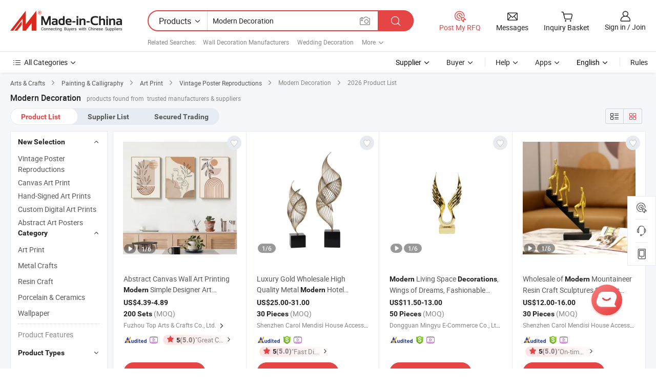

--- FILE ---
content_type: text/html;charset=UTF-8
request_url: https://www.made-in-china.com/products-search/hot-china-products/Modern_Decoration.html
body_size: 54282
content:

<!DOCTYPE html>
<html
                lang="en"
    >
<head>
    <meta content="text/html; charset=utf-8" http-equiv="Content-Type" />
            <base href="//www.made-in-china.com" />
<title>China Modern Decoration, Modern Decoration Wholesale, Manufacturers, Price | Made-in-China.com</title>
<meta name="Keywords" content="China Modern Decoration, Modern Decoration, wholesale Modern Decoration, Modern Decoration manufacturers"/>
<meta name="Description" content="China Modern Decoration wholesale - Select 2026 high quality Modern Decoration products in best price from certified Chinese Wedding Decoration manufacturers, Gift And Decoration suppliers, wholesalers and factory on Made-in-China.com"/>
<link rel="dns-prefetch" href="//www.micstatic.com">
<link rel="preconnect" href="//www.micstatic.com">
<link rel="dns-prefetch" href="//image.made-in-china.com">
<link rel="preconnect" href="//image.made-in-china.com">
<link rel="dns-prefetch" href="//pic.made-in-china.com">
<link rel="preconnect" href="//pic.made-in-china.com">
                    <link rel="preload" as="image" href="https://image.made-in-china.com/391f0j00niqkUlJdiZoS/Abstract-Canvas-Wall-Art-Printing-Modern-Simple-Designer-Art-Painting-Home-Room-Decoration-Git-Luxury-Aesthetic-Artistic-Western.jpg" >
                <link rel="alternate" hreflang="de" href="https://de.made-in-china.com/tag_search_product/Modern-Decoration_usigiin_1.html" />
            <link rel="alternate" hreflang="hi" href="https://hi.made-in-china.com/tag_search_product/Modern-Decoration_usigiin_1.html" />
            <link rel="alternate" hreflang="ru" href="https://ru.made-in-china.com/tag_search_product/Modern-Decoration_usigiin_1.html" />
            <link rel="alternate" hreflang="pt" href="https://pt.made-in-china.com/tag_search_product/Modern-Decoration_usigiin_1.html" />
            <link rel="alternate" hreflang="ko" href="https://kr.made-in-china.com/tag_search_product/Modern-Decoration_usigiin_1.html" />
            <link rel="alternate" hreflang="en" href="https://www.made-in-china.com/products-search/hot-china-products/Modern_Decoration.html" />
            <link rel="alternate" hreflang="it" href="https://it.made-in-china.com/tag_search_product/Modern-Decoration_usigiin_1.html" />
            <link rel="alternate" hreflang="fr" href="https://fr.made-in-china.com/tag_search_product/Modern-Decoration_usigiin_1.html" />
            <link rel="alternate" hreflang="es" href="https://es.made-in-china.com/tag_search_product/Modern-Decoration_usigiin_1.html" />
            <link rel="alternate" hreflang="x-default" href="https://www.made-in-china.com/products-search/hot-china-products/Modern_Decoration.html" />
            <link rel="alternate" hreflang="ar" href="https://sa.made-in-china.com/tag_search_product/Modern-Decoration_usigiin_1.html" />
            <link rel="alternate" hreflang="vi" href="https://vi.made-in-china.com/tag_search_product/Modern-Decoration_usigiin_1.html" />
            <link rel="alternate" hreflang="th" href="https://th.made-in-china.com/tag_search_product/Modern-Decoration_usigiin_1.html" />
            <link rel="alternate" hreflang="ja" href="https://jp.made-in-china.com/tag_search_product/Modern-Decoration_usigiin_1.html" />
            <link rel="alternate" hreflang="id" href="https://id.made-in-china.com/tag_search_product/Modern-Decoration_usigiin_1.html" />
            <link rel="alternate" hreflang="nl" href="https://nl.made-in-china.com/tag_search_product/Modern-Decoration_usigiin_1.html" />
            <link rel="alternate" hreflang="tr" href="https://tr.made-in-china.com/tag_search_product/Modern-Decoration_usigiin_1.html" />
    <link type="text/css" rel="stylesheet" href="https://www.micstatic.com/landing/www/qp/css/search-list-qp_f88bd609.css" /> <link type="text/css" rel="stylesheet" href="https://www.micstatic.com/landing/www/qp/css/refine-navigation_49434e71.css" /> 
    <link type="text/css" rel="stylesheet" href="https://www.micstatic.com/landing/www/qp/css/modules/swiper@7.0.5-bundle.min_f7b0d48b.css" /> <link rel="canonical" href="https://www.made-in-china.com/products-search/hot-china-products/Modern_Decoration.html"/>
	      <link rel="next" href="https://www.made-in-china.com/products-search/find-china-products/0b0nolimit/Modern_Decoration-2.html"/>
                      <link rel="alternate" media="only screen and (max-width:640)" href="https://m.made-in-china.com/hot-china-products/Modern_Decoration.html">
    <style>
        body{
            min-width: 1024px;
        }
    </style>
<!-- Polyfill Code Begin --><script chaset="utf-8" type="text/javascript" src="https://www.micstatic.com/polyfill/polyfill-simplify_eb12d58d.js"></script><!-- Polyfill Code End --></head>
<body class="layout-auto gallary " probe-clarity="false" >
<input type="hidden" name="needFetchLanguageByAjax" value="false" class="J-needFetchLanguageByAjax">
    <div id="header" ></div>
<script>
    function headerHomeInit() {
        const funcName = 'headerHome';
        const app = new window[funcName]({target: document.getElementById('header'), props: {props: {"pageType":2,"logoTitle":"Manufacturers & Suppliers","logoUrl":null,"base":{"buyerInfo":{"service":"Service","newUserGuide":"New User Guide","auditReport":"Audited Suppliers' Reports","meetSuppliers":"Meet Suppliers","onlineTrading":"Secured Trading Service","buyerCenter":"Buyer Center","contactUs":"Contact Us","search":"Search","prodDirectory":"Product Directory","supplierDiscover":"Supplier Discover","sourcingRequest":"Post Sourcing Request","quickLinks":"Quick Links","myFavorites":"My Favorites","visitHistory":"Browsing History","buyer":"Buyer","blog":"Business Insights"},"supplierInfo":{"supplier":"Supplier","joinAdvance":"加入高级会员","tradeServerMarket":"外贸服务市场","memberHome":"外贸e家","cloudExpo":"Smart Expo云展会","onlineTrade":"交易服务","internationalLogis":"国际物流","northAmericaBrandSailing":"北美全渠道出海","micDomesticTradeStation":"中国制造网内贸站"},"helpInfo":{"whyMic":"Why Made-in-China.com","auditSupplierWay":"How Do We Audit Suppliers","securePaymentWay":"How Do We Secure Payment","submitComplaint":"Submit a Complaint","contactUs":"Contact Us","faq":"FAQ","help":"Help"},"appsInfo":{"downloadApp":"Download App!","forBuyer":"For Buyer","forSupplier":"For Supplier","exploreApp":"Explore App Exclusive Discounts","apps":"Apps"},"languages":[{"lanCode":0,"simpleName":"en","name":"English","value":"//www.made-in-china.com/","htmlLang":"en"},{"lanCode":5,"simpleName":"es","name":"Español","value":"//es.made-in-china.com/tag_search_product/Modern-Decoration_usigiin_1.html","htmlLang":"es"},{"lanCode":4,"simpleName":"pt","name":"Português","value":"//pt.made-in-china.com/tag_search_product/Modern-Decoration_usigiin_1.html","htmlLang":"pt"},{"lanCode":2,"simpleName":"fr","name":"Français","value":"//fr.made-in-china.com/tag_search_product/Modern-Decoration_usigiin_1.html","htmlLang":"fr"},{"lanCode":3,"simpleName":"ru","name":"Русский язык","value":"//ru.made-in-china.com/tag_search_product/Modern-Decoration_usigiin_1.html","htmlLang":"ru"},{"lanCode":8,"simpleName":"it","name":"Italiano","value":"//it.made-in-china.com/tag_search_product/Modern-Decoration_usigiin_1.html","htmlLang":"it"},{"lanCode":6,"simpleName":"de","name":"Deutsch","value":"//de.made-in-china.com/tag_search_product/Modern-Decoration_usigiin_1.html","htmlLang":"de"},{"lanCode":7,"simpleName":"nl","name":"Nederlands","value":"//nl.made-in-china.com/tag_search_product/Modern-Decoration_usigiin_1.html","htmlLang":"nl"},{"lanCode":9,"simpleName":"sa","name":"العربية","value":"//sa.made-in-china.com/tag_search_product/Modern-Decoration_usigiin_1.html","htmlLang":"ar"},{"lanCode":11,"simpleName":"kr","name":"한국어","value":"//kr.made-in-china.com/tag_search_product/Modern-Decoration_usigiin_1.html","htmlLang":"ko"},{"lanCode":10,"simpleName":"jp","name":"日本語","value":"//jp.made-in-china.com/tag_search_product/Modern-Decoration_usigiin_1.html","htmlLang":"ja"},{"lanCode":12,"simpleName":"hi","name":"हिन्दी","value":"//hi.made-in-china.com/tag_search_product/Modern-Decoration_usigiin_1.html","htmlLang":"hi"},{"lanCode":13,"simpleName":"th","name":"ภาษาไทย","value":"//th.made-in-china.com/tag_search_product/Modern-Decoration_usigiin_1.html","htmlLang":"th"},{"lanCode":14,"simpleName":"tr","name":"Türkçe","value":"//tr.made-in-china.com/tag_search_product/Modern-Decoration_usigiin_1.html","htmlLang":"tr"},{"lanCode":15,"simpleName":"vi","name":"Tiếng Việt","value":"//vi.made-in-china.com/tag_search_product/Modern-Decoration_usigiin_1.html","htmlLang":"vi"},{"lanCode":16,"simpleName":"id","name":"Bahasa Indonesia","value":"//id.made-in-china.com/tag_search_product/Modern-Decoration_usigiin_1.html","htmlLang":"id"}],"showMlan":true,"showRules":false,"rules":"Rules","language":"en","menu":"Menu","subTitle":null,"subTitleLink":null,"stickyInfo":null},"categoryRegion":{"categories":"All Categories","categoryList":[{"name":"Agriculture & Food","value":"/products/catlist/listsubcat/105/00/mic/Agriculture_Food.html","catCode":"1000000000"},{"name":"Apparel & Accessories","value":"/products/catlist/listsubcat/108/00/mic/Apparel_Accessories.html","catCode":"1100000000"},{"name":"Arts & Crafts","value":"/products/catlist/listsubcat/111/00/mic/Arts_Crafts.html","catCode":"1200000000"},{"name":"Auto, Motorcycle Parts & Accessories","value":"/Auto-Parts-Accessories-Catalog/Auto-Parts-Accessories.html","catCode":"2900000000"},{"name":"Bags, Cases & Boxes","value":"/Bags-Cases-Boxes-Catalog/Bags-Cases-Boxes.html","catCode":"2600000000"},{"name":"Chemicals","value":"/products/catlist/listsubcat/114/00/mic/Chemicals.html","catCode":"1300000000"},{"name":"Computer Products","value":"/Computer-Products-Catalog/Computer-Products.html","catCode":"3300000000"},{"name":"Construction & Decoration","value":"/products/catlist/listsubcat/120/00/mic/Construction_Decoration.html","catCode":"1500000000"},{"name":"Consumer Electronics","value":"/Consumer-Electronics-Catalog/Consumer-Electronics.html","catCode":"1400000000"},{"name":"Electrical & Electronics","value":"/products/catlist/listsubcat/123/00/mic/Electrical_Electronics.html","catCode":"1600000000"},{"name":"Furniture","value":"/Furniture-Furnishing-Catalog/Furniture-Furnishing.html","catCode":"2700000000"},{"name":"Health & Medicine","value":"/products/catlist/listsubcat/126/00/mic/Health_Medicine.html","catCode":"1700000000"},{"name":"Industrial Equipment & Components","value":"/Industrial-Equipment-Components-Catalog/Industrial-Equipment-Components.html","catCode":"3400000000"},{"name":"Instruments & Meters","value":"/Instruments-Meters-Catalog/Instruments-Meters.html","catCode":"3500000000"},{"name":"Light Industry & Daily Use","value":"/products/catlist/listsubcat/129/00/mic/Light_Industry_Daily_Use.html","catCode":"1800000000"},{"name":"Lights & Lighting","value":"/Lights-Lighting-Catalog/Lights-Lighting.html","catCode":"3000000000"},{"name":"Manufacturing & Processing Machinery","value":"/products/catlist/listsubcat/132/00/mic/Machinery.html","catCode":"1900000000"},{"name":"Metallurgy, Mineral & Energy","value":"/products/catlist/listsubcat/135/00/mic/Metallurgy_Mineral_Energy.html","catCode":"2000000000"},{"name":"Office Supplies","value":"/Office-Supplies-Catalog/Office-Supplies.html","catCode":"2800000000"},{"name":"Packaging & Printing","value":"/Packaging-Printing-Catalog/Packaging-Printing.html","catCode":"3600000000"},{"name":"Security & Protection","value":"/Security-Protection-Catalog/Security-Protection.html","catCode":"2500000000"},{"name":"Service","value":"/products/catlist/listsubcat/147/00/mic/Service.html","catCode":"2400000000"},{"name":"Sporting Goods & Recreation","value":"/Sporting-Goods-Recreation-Catalog/Sporting-Goods-Recreation.html","catCode":"3100000000"},{"name":"Textile","value":"/products/catlist/listsubcat/138/00/mic/Textile.html","catCode":"2100000000"},{"name":"Tools & Hardware","value":"/Tools-Hardware-Catalog/Tools-Hardware.html","catCode":"3200000000"},{"name":"Toys","value":"/products/catlist/listsubcat/141/00/mic/Toys.html","catCode":"2200000000"},{"name":"Transportation","value":"/products/catlist/listsubcat/144/00/mic/Transportation.html","catCode":"2300000000"}],"more":"More"},"searchRegion":{"show":true,"lookingFor":"Tell us what you are looking for...","homeUrl":"//en.made-in-china.com","products":"Products","suppliers":"Suppliers","auditedFactory":null,"uploadImage":"Upload Image","max20MbPerImage":"Max 20MB per Image","yourRecentKeywords":"Your Recent Keywords","clearHistory":"Clear History","popularSearches":"Related Searches","relatedSearches":"More","more":null,"maxSizeErrorMsg":"Upload failed. Max image size is 20MB.","noNetworkErrorMsg":"No network connection. Please check your network settings and try again.","uploadFailedErrorMsg":"Upload failed.Incorrect image format. Supported formats: JPG,PNG,BMP.","relatedList":[{"word":"Wall Decoration Manufacturers","adsData":"Wall Decoration Manufacturers","link":"//www.made-in-china.com/products-search/hot-china-products/Wall_Decoration.html","title":"Wall Decoration"},{"word":"Wedding Decoration","adsData":"Wedding Decoration","link":"//www.made-in-china.com/products-search/hot-china-products/Wedding_Decoration.html","title":"Wedding Decoration"},{"word":"Gift And Decoration","adsData":"Gift And Decoration","link":"//www.made-in-china.com/products-search/hot-china-products/Gift_And_Decoration.html","title":"Gift And Decoration"},{"word":"House Decoration","adsData":"House Decoration","link":"//www.made-in-china.com/products-search/hot-china-products/House_Decoration.html","title":"House Decoration"},{"word":"Decoration Bag","adsData":"Decoration Bag","link":"//www.made-in-china.com/products-search/hot-china-products/Decoration_Bag.html","title":"Decoration Bag"},{"word":"Exterior Decoration","adsData":"Exterior Decoration","link":"//www.made-in-china.com/products-search/hot-china-products/Exterior_Decoration.html","title":"Exterior Decoration"},{"word":"Garment Decoration","adsData":"Garment Decoration","link":"//www.made-in-china.com/products-search/hot-china-products/Garment_Decoration.html","title":"Garment Decoration"},{"word":"Car Decoration","adsData":"Car Decoration","link":"//www.made-in-china.com/products-search/hot-china-products/Car_Decoration.html","title":"Car Decoration"},{"word":"Decoration Ring","adsData":"Decoration Ring","link":"//www.made-in-china.com/products-search/hot-china-products/Decoration_Ring.html","title":"Decoration Ring"},{"word":"Wholesale Modern Decoration","adsData":"Wholesale Modern Decoration","link":"//www.made-in-china.com/products-search/hot-china-products/Wholesale_Modern_Decoration.html","title":"Wholesale Modern Decoration"}],"relatedTitle":null,"relatedTitleLink":null,"formParams":{"subaction":"hunt","style":"b","mode":"and","code":"0","comProvince":"nolimit","order":"0","isOpenCorrection":"1","org":"top","word":"Modern Decoration","keyword":null,"condition":"0","file":null,"conditionParamsList":[{"condition":"0","conditionName":"Products","action":"https://www.made-in-china.com/productdirectory.do?subaction=hunt&style=b&mode=and&code=0&comProvince=nolimit&order=0&isOpenCorrection=1&org=top&searchType=0&word=#word#","searchUrl":"https://keywordsuggestions.made-in-china.com/suggest/getEnProdSuggest.do?param=#param#&kind=5&ad=1&id=MICSearchSuggest&count=10&ignoreCase=true&matchAnywhere=true&catflag=1&seo=1","inputPlaceholder":"Enter a keyword to search products"},{"condition":"1","conditionName":"Suppliers","action":"https://www.made-in-china.com/companysearch.do?subaction=hunt&style=b&mode=and&code=0&comProvince=nolimit&order=0&isOpenCorrection=1&searchType=1&word=#word#","searchUrl":"https://keywordsuggestions.made-in-china.com/suggest/getEnSupplierSuggest.do?param=#param#&kind=5&ad=1&id=MICSearchSuggest&count=10&ignoreCase=true&matchAnywhere=true&catflag=1","inputPlaceholder":"Enter a keyword to search suppliers"},{"condition":"4","conditionName":"Audited Factory","action":"https://www.made-in-china.com/factory/ldf/search-page?word=#word#","searchUrl":"","inputPlaceholder":"Enter a keyword to search factories"}]},"mlanFormParams":null,"enterKeywordTips":"Please enter a keyword at least for your search.","openMultiSearch":false},"frequentRegion":{"rfq":{"rfq":"Post My RFQ","searchRfq":"Search RFQs","acquireRfqHover":"Tell us what you need and try the easy way to get quotes!","searchRfqHover":"Discover quality RFQs and connect with big-budget buyers"},"account":{"account":"Account","signIn":"Sign in","join":"Join","newUser":"New User","joinFree":"Join Free","or":"Or","socialLogin":"By clicking Sign In, Join Free or Continue with Facebook, Linkedin, Twitter, Google, %s I agree to the %sUser Agreement%s and the %sPrivacy Policy%s","message":"Messages","quotes":"Quotes","orders":"Orders","favorites":"Favorites","visitHistory":"Browsing History","postSourcingRequest":"Post Sourcing Request","hi":"Hi","signOut":"Sign Out","manageProduct":"Manage Products","editShowroom":"Edit Showroom","username":"","userType":null,"foreignIP":true,"currentYear":2026,"userAgreement":"User Agreement","privacyPolicy":"Privacy Policy"},"message":{"message":"Messages","signIn":"Sign in","join":"Join","newUser":"New User","joinFree":"Join Free","viewNewMsg":"Sign in to view the new messages","inquiry":"Inquiries","rfq":"RFQs","awaitingPayment":"Awaiting payments","chat":"Chats","awaitingQuotation":"Awaiting Quotations"},"cart":{"cart":"Inquiry Basket"}},"busiRegion":null,"previewRegion":null}}});
		const hoc=o=>(o.__proto__.$get=function(o){return this.$$.ctx[this.$$.props[o]]},o.__proto__.$getKeys=function(){return Object.keys(this.$$.props)},o.__proto__.$getProps=function(){return this.$get("props")},o.__proto__.$setProps=function(o){var t=this.$getKeys(),s={},p=this;t.forEach(function(o){s[o]=p.$get(o)}),s.props=Object.assign({},s.props,o),this.$set(s)},o.__proto__.$help=function(){console.log("\n            $set(props): void             | 设置props的值\n            $get(key: string): any        | 获取props指定key的值\n            $getKeys(): string[]          | 获取props所有key\n            $getProps(): any              | 获取props里key为props的值（适用nail）\n            $setProps(params: any): void  | 设置props里key为props的值（适用nail）\n            $on(ev, callback): func       | 添加事件监听，返回移除事件监听的函数\n            $destroy(): void              | 销毁组件并触发onDestroy事件\n        ")},o);
        window[`${funcName}Api`] = hoc(app);
    };
</script><script type="text/javascript" crossorigin="anonymous" onload="headerHomeInit()" src="https://www.micstatic.com/nail/pc/header-home_7ca8e9c4.js"></script><div class="auto-size J-auto-size">
    <input type="hidden" id="sensor_pg_v" value="st:qp,m:Modern Decoration,p:1,tp:103,stp:10301,plate:show_wd,tp:103,stp:10301,abt:null,abp:a"/>
        <input type="hidden" id="appendQueryParam" value=""/>
    <input type="hidden" id="completeProdParam" value="[&quot;iEvpreoUgbVg&quot;,&quot;bnARjxqYuIrU&quot;,&quot;OTGrmHpjRQYu&quot;,&quot;fGKUAxivRaVz&quot;,&quot;jxaYKkFoAurC&quot;,&quot;tAdYZbarafhl&quot;,&quot;cawYUzkGYtIF&quot;,&quot;MOmAjnpJvCYa&quot;,&quot;ETopQvgxofWA&quot;,&quot;NdJTMIwlrnks&quot;,&quot;DAQpZETvIfic&quot;,&quot;mnFrqPBDAdRO&quot;,&quot;NpFYjsRVyMkW&quot;,&quot;tRYUsDxKvchA&quot;,&quot;cEsRhnZwAmVy&quot;,&quot;atJUQAkdICcp&quot;,&quot;SfFRwxpYOaUi&quot;,&quot;xpQrYcEvRlVW&quot;,&quot;RFptSxyTYKfl&quot;,&quot;dwlTHDrJXZpz&quot;,&quot;zdYTVapPaNAM&quot;,&quot;LxBrIZPjLsRw&quot;,&quot;sfKRrmMlJIha&quot;,&quot;pYdRcHIbCJhO&quot;,&quot;ZGWUYSlxIQrp&quot;,&quot;ctwpNhrTZzWj&quot;,&quot;DvbndWJCHQTH&quot;,&quot;iFsARwdULKfP&quot;,&quot;GrLRAXWohihF&quot;,&quot;CZzThKfHZDVY&quot;]"/>
    <input type="hidden" id="prodKeyword" value="Modern_Decoration"/>
    <input type="hidden" name="user_behavior_trace_id" id="user_behavior_trace_id" value="1jfnnot0f2fex"/>
        <div class="page cf">
                <div itemscope itemtype="https://schema.org/BreadcrumbList" class="crumb grid">
                                                <span itemprop="itemListElement" itemscope itemtype="https://schema.org/ListItem">
                        <a itemprop="item" href="//www.made-in-china.com/products/catlist/listsubcat/111/00/mic/Arts_Crafts.html">
                            <span itemprop="name">Arts &amp; Crafts</span>
                        </a>
                        <meta itemprop="position" content="1"/>
                    </span>
                    <i class="ob-icon icon-right"></i>
                                                                                                <span itemprop="itemListElement" itemscope itemtype="https://schema.org/ListItem">
                        <a itemprop="item" href="//www.made-in-china.com/Arts-Crafts-Catalog/Painting-Calligraphy.html">
                            <span itemprop="name">Painting &amp; Calligraphy</span>
                        </a>
                        <meta itemprop="position" content="2"/>
                    </span>
                    <i class="ob-icon icon-right"></i>
                                                                                                <span itemprop="itemListElement" itemscope itemtype="https://schema.org/ListItem">
                        <a itemprop="item" href="//www.made-in-china.com/Arts-Crafts-Catalog/Art-Print.html">
                            <span itemprop="name">Art Print</span>
                        </a>
                        <meta itemprop="position" content="3"/>
                    </span>
                    <i class="ob-icon icon-right"></i>
                                                                                                                                <span itemprop="itemListElement" itemscope itemtype="https://schema.org/ListItem"><a itemprop="item" href="https://www.made-in-china.com/Arts-Crafts-Catalog/browse-Vintage-Poster-Reproductions-12320400000001.html"><span itemprop="name">Vintage Poster Reproductions</span></a><meta itemprop="position" content="4" /></span>
                <i class="ob-icon icon-right"></i>
                                    <span>Modern Decoration</span>
                                        <i class="ob-icon icon-right"></i>
            <span>
                                     2026 Product List
                            </span>
        </div>
        <input id="J-strong-words" name="strong-words" type="hidden" value="{&quot;strongWordList&quot;:[&quot;modern&quot;,&quot;decoration&quot;,&quot;moderns&quot;,&quot;decorate&quot;,&quot;decor&quot;,&quot;decorations&quot;,&quot;decors&quot;]}" />
        <input id="ads_word" name="ads_word" type="hidden" value="Modern Decoration" />
        <input type="hidden" id="qaSource" value="1">
        <input type="hidden" name="iqa-portrait" id="iqa-portrait" value="https://image.made-in-china.com/3f2j00niqkUlJdiZoS/Abstract-Canvas-Wall-Art-Printing-Modern-Simple-Designer-Art-Painting-Home-Room-Decoration-Git-Luxury-Aesthetic-Artistic-Western.jpg" />
        <input id="compareFromPage" name="compareFromPage" type="hidden" value="3" />
        <input id="contactUrlParam" type="hidden" value="?from=search&event=basket&target=prod&word=Modern+Decoration&seo=1" />
        <input id="J-isLanding" type="hidden" value="true" />
        <div class="page-wrap search-list new-search-list cf">
                                                <div class="search-list-container main-wrap">
                <div class="main">
                    <div class="num-found">
    <h1 class="product_word">Modern Decoration</h1>
                    products found from&nbsp;
                            trusted manufacturers & suppliers
                    </div>
                    <div class="search-filter-bar">
                        <div class="list-tab">
                            <ul class="tab">
                                <li class="selected"><a>
                                                                            Product List
                                                                    </a></li>
                                <li>
                                                                            <a ads-data="t:92,c:2,sw:Modern Decoration" href="//www.made-in-china.com/manufacturers/modern-decoration.html">Supplier List</a>
                                                                    </li>
                                                                                                    <li>
                                        <a rel="nofollow" href="//trading.made-in-china.com/deals/multi-search/Modern+Decoration/F1/1.html">Secured Trading</a>
                                    </li>
                                                            </ul>
                        </div>
                        <div class="view-type cf">
<input type="hidden" value="//www.made-in-china.com/products-search/hot-china-products/Modern_Decoration.html" id="firstPageUrl">
<div class="refine-sort">
    <div class="list-switch">
        <span class="text"> View: </span>
        <span class="list-switch-types">
                <a href="javascript:;"ads-data="t:90,md:1,c:2" onclick="if(saveViewTypeCookie){saveViewTypeCookie(1)}" ontouchstart="if(saveViewTypeCookie){saveViewTypeCookie(1)}" rel="nofollow"
                   class="list-switch-btn list-switch-btn-left unselect ">
					<i class="ob-icon icon-list"></i>
					<div class="tip arrow-bottom tip-switch-list">
                         <div class="tip-con">
                             <p class="tip-para">List View</p>
                         </div>
                             <span class="arrow arrow-out">
                                 <span class="arrow arrow-in"></span>
                             </span>
                     </div>
                </a>
                <a href="javascript:;" onclick="" ontouchstart="" rel="nofollow"
                   class="list-switch-btn list-switch-btn-right selected ">
					<i class="ob-icon icon-gallery"></i>
					<div class="tip arrow-bottom tip-switch-gallery">
                         <div class="tip-con">
                             <p class="tip-para">Gallery View</p>
                         </div>
                             <span class="arrow arrow-out">
                                 <span class="arrow arrow-in"></span>
                             </span>
                     </div>
                </a>
				</span>
    </div>
</div> </div>
                    </div>
                                                            <div class="search-list">
                        <div class="prod-list J-prod-list gallary ">
 <!-- topRank -->
<!-- product -->
<div class="list-img" id="product-div1" data-show-type="interstAd" faw-module="Search_prod_list" cz-id="iEvpreoUgbVg">
     <div class="list-img-wrap">
         <div class="products-item">
             <!-- 图片 -->
			               <div class="prod-img prod-img-space img-total slide-prod J-slider-prod">
                 <div class="img-box swiper-container J-slider-prod-box">
					<div class="img-list swiper-wrapper prod-banner-list" ads-data="t:6,aid:,flx_deliv_tp:comb,ads_tp:,abt:,abp:a,srv_id:,si:1,md:3,pdid:iEvpreoUgbVg,ps:1.0,a:1,mds:30,c:2,is_trade:0,is_sample:1,is_rushorder:0,pcid:SMBEVXmOLfIZ,pa:,is_3d_prod:0" faw-exposure id="banner-slider">
																													 																																			<a rel="nofollow" class="img-wrap swiper-slide img-thumb-auto J-lazyimgs" referrerpolicy="unsafe-url" href="https://mod-toparts.en.made-in-china.com/product/iEvpreoUgbVg/China-Abstract-Canvas-Wall-Art-Printing-Modern-Simple-Designer-Art-Painting-Home-Room-Decoration-Git-Luxury-Aesthetic-Artistic-Western.html" target="_blank" ads-data="t:6,aid:,flx_deliv_tp:comb,ads_tp:,abt:,abp:a,srv_id:,ads_srv_tp:,isrec:,recu:,recv:,si:1,md:3,pdid:iEvpreoUgbVg,ps:1.0,a:1,mds:30,c:2,pcid:SMBEVXmOLfIZ,st:8,is_trade:0,is_sample:1,is_rushorder:0,pa:8,is_3d_prod:0">
										<div class="img-thumb-inner">
												<img class="J-firstLazyload" src="https://www.micstatic.com/common/img/space.png?_v=1769151034584" data-original="https://image.made-in-china.com/391f0j00niqkUlJdiZoS/Abstract-Canvas-Wall-Art-Printing-Modern-Simple-Designer-Art-Painting-Home-Room-Decoration-Git-Luxury-Aesthetic-Artistic-Western.webp" alt="Abstract Canvas Wall Art Printing Modern Simple Designer Art Painting Home Room Decoration Git Luxury Aesthetic Artistic Western">
										</div>
						 			</a>
																																												<a rel="nofollow" class="img-wrap swiper-slide img-thumb-auto J-lazyimgs" referrerpolicy="unsafe-url" href="https://mod-toparts.en.made-in-china.com/product/iEvpreoUgbVg/China-Abstract-Canvas-Wall-Art-Printing-Modern-Simple-Designer-Art-Painting-Home-Room-Decoration-Git-Luxury-Aesthetic-Artistic-Western.html" target="_blank" ads-data="t:6,aid:,flx_deliv_tp:comb,ads_tp:,abt:,abp:a,srv_id:,ads_srv_tp:,isrec:,recu:,recv:,si:1,md:3,pdid:iEvpreoUgbVg,ps:1.0,a:1,mds:30,c:2,pcid:SMBEVXmOLfIZ,st:8,is_trade:0,is_sample:1,is_rushorder:0,pa:8,is_3d_prod:0">
										<div class="img-thumb-inner">
												<img src="https://www.micstatic.com/common/img/space.png?_v=1769151034584" data-original="https://image.made-in-china.com/391f0j00FlqkYCdgwjbS/Abstract-Canvas-Wall-Art-Printing-Modern-Simple-Designer-Art-Painting-Home-Room-Decoration-Git-Luxury-Aesthetic-Artistic-Western.webp" alt="Abstract Canvas Wall Art Printing Modern Simple Designer Art Painting Home Room Decoration Git Luxury Aesthetic Artistic Western">
										</div>
						 			</a>
																																												<a rel="nofollow" class="img-wrap swiper-slide img-thumb-auto J-lazyimgs" referrerpolicy="unsafe-url" href="https://mod-toparts.en.made-in-china.com/product/iEvpreoUgbVg/China-Abstract-Canvas-Wall-Art-Printing-Modern-Simple-Designer-Art-Painting-Home-Room-Decoration-Git-Luxury-Aesthetic-Artistic-Western.html" target="_blank" ads-data="t:6,aid:,flx_deliv_tp:comb,ads_tp:,abt:,abp:a,srv_id:,ads_srv_tp:,isrec:,recu:,recv:,si:1,md:3,pdid:iEvpreoUgbVg,ps:1.0,a:1,mds:30,c:2,pcid:SMBEVXmOLfIZ,st:8,is_trade:0,is_sample:1,is_rushorder:0,pa:8,is_3d_prod:0">
										<div class="img-thumb-inner">
												<img src="https://www.micstatic.com/common/img/space.png?_v=1769151034584" data-original="https://image.made-in-china.com/391f0j00OioqGFmkisbZ/Abstract-Canvas-Wall-Art-Printing-Modern-Simple-Designer-Art-Painting-Home-Room-Decoration-Git-Luxury-Aesthetic-Artistic-Western.webp" alt="Abstract Canvas Wall Art Printing Modern Simple Designer Art Painting Home Room Decoration Git Luxury Aesthetic Artistic Western">
										</div>
						 			</a>
																																												<a rel="nofollow" class="img-wrap swiper-slide img-thumb-auto J-lazyimgs" referrerpolicy="unsafe-url" href="https://mod-toparts.en.made-in-china.com/product/iEvpreoUgbVg/China-Abstract-Canvas-Wall-Art-Printing-Modern-Simple-Designer-Art-Painting-Home-Room-Decoration-Git-Luxury-Aesthetic-Artistic-Western.html" target="_blank" ads-data="t:6,aid:,flx_deliv_tp:comb,ads_tp:,abt:,abp:a,srv_id:,ads_srv_tp:,isrec:,recu:,recv:,si:1,md:3,pdid:iEvpreoUgbVg,ps:1.0,a:1,mds:30,c:2,pcid:SMBEVXmOLfIZ,st:8,is_trade:0,is_sample:1,is_rushorder:0,pa:8,is_3d_prod:0">
										<div class="img-thumb-inner">
												<img src="https://www.micstatic.com/common/img/space.png?_v=1769151034584" data-original="https://image.made-in-china.com/391f0j00dhcbUawPkZkK/Abstract-Canvas-Wall-Art-Printing-Modern-Simple-Designer-Art-Painting-Home-Room-Decoration-Git-Luxury-Aesthetic-Artistic-Western.webp" alt="Abstract Canvas Wall Art Printing Modern Simple Designer Art Painting Home Room Decoration Git Luxury Aesthetic Artistic Western">
										</div>
						 			</a>
																																												<a rel="nofollow" class="img-wrap swiper-slide img-thumb-auto J-lazyimgs" referrerpolicy="unsafe-url" href="https://mod-toparts.en.made-in-china.com/product/iEvpreoUgbVg/China-Abstract-Canvas-Wall-Art-Printing-Modern-Simple-Designer-Art-Painting-Home-Room-Decoration-Git-Luxury-Aesthetic-Artistic-Western.html" target="_blank" ads-data="t:6,aid:,flx_deliv_tp:comb,ads_tp:,abt:,abp:a,srv_id:,ads_srv_tp:,isrec:,recu:,recv:,si:1,md:3,pdid:iEvpreoUgbVg,ps:1.0,a:1,mds:30,c:2,pcid:SMBEVXmOLfIZ,st:8,is_trade:0,is_sample:1,is_rushorder:0,pa:8,is_3d_prod:0">
										<div class="img-thumb-inner">
												<img src="https://www.micstatic.com/common/img/space.png?_v=1769151034584" data-original="https://image.made-in-china.com/391f0j00wVcqUzdCQZos/Abstract-Canvas-Wall-Art-Printing-Modern-Simple-Designer-Art-Painting-Home-Room-Decoration-Git-Luxury-Aesthetic-Artistic-Western.webp" alt="Abstract Canvas Wall Art Printing Modern Simple Designer Art Painting Home Room Decoration Git Luxury Aesthetic Artistic Western">
										</div>
						 			</a>
																																												<a rel="nofollow" class="img-wrap swiper-slide img-thumb-auto J-lazyimgs" referrerpolicy="unsafe-url" href="https://mod-toparts.en.made-in-china.com/product/iEvpreoUgbVg/China-Abstract-Canvas-Wall-Art-Printing-Modern-Simple-Designer-Art-Painting-Home-Room-Decoration-Git-Luxury-Aesthetic-Artistic-Western.html" target="_blank" ads-data="t:6,aid:,flx_deliv_tp:comb,ads_tp:,abt:,abp:a,srv_id:,ads_srv_tp:,isrec:,recu:,recv:,si:1,md:3,pdid:iEvpreoUgbVg,ps:1.0,a:1,mds:30,c:2,pcid:SMBEVXmOLfIZ,st:8,is_trade:0,is_sample:1,is_rushorder:0,pa:8,is_3d_prod:0">
										<div class="img-thumb-inner">
												<img src="https://www.micstatic.com/common/img/space.png?_v=1769151034584" data-original="https://image.made-in-china.com/391f0j00AhboYidwcjkS/Abstract-Canvas-Wall-Art-Printing-Modern-Simple-Designer-Art-Painting-Home-Room-Decoration-Git-Luxury-Aesthetic-Artistic-Western.webp" alt="Abstract Canvas Wall Art Printing Modern Simple Designer Art Painting Home Room Decoration Git Luxury Aesthetic Artistic Western">
										</div>
						 			</a>
																																													</div>
					 					 						 <a referrerpolicy="unsafe-url" href="https://mod-toparts.en.made-in-china.com/product/iEvpreoUgbVg/China-Abstract-Canvas-Wall-Art-Printing-Modern-Simple-Designer-Art-Painting-Home-Room-Decoration-Git-Luxury-Aesthetic-Artistic-Western.html#slideVideo" target="_blank" rel="nofollow"
							class="has-icon has-video-icon"><img src="https://www.micstatic.com/landing/www/qp/img/video_456aa956.svg" alt="Video"/></a>
					 					 					 						 <a referrerpolicy="unsafe-url" href="https://mod-toparts.en.made-in-china.com/product/iEvpreoUgbVg/China-Abstract-Canvas-Wall-Art-Printing-Modern-Simple-Designer-Art-Painting-Home-Room-Decoration-Git-Luxury-Aesthetic-Artistic-Western.html" target="_blank" rel="nofollow" class="has-page swiper-page-wrap">
							 <span class="page-current">1</span>/
							 <span class="page-total">6</span>
						 </a>
					 					 					 						 <a class="img-left J-slide-left" href="javascript:;"><i class="ob-icon icon-left"></i></a>
						 <a class="img-right J-slide-right" href="javascript:;"><i class="ob-icon icon-right"></i></a>
					 				 </div>
				 					 <div class="pagination J-pagination">
						 <span class="swiper-pagination-switch swiper-visible-switch swiper-active-switch"></span>
						 <span class="swiper-pagination-switch"></span>
						 <span class="swiper-pagination-switch"></span>
					 </div>
				 			 </div>
			 			 				 <a href="javascript:void(0);"
					class="prod-favorite-icon J-add2Fav" cz-type="prod"
					cz-id="iEvpreoUgbVg" ads-data="st:17,pdid:iEvpreoUgbVg,pcid:SMBEVXmOLfIZ,is_trade:0,is_sample:1,is_rushorder:0,a:1">
					 <i class="ob-icon icon-heart-f"></i>
					 <i class="ob-icon icon-heart"></i>
					 <div class="tip arrow-top tip-faverite">
						 <div class="tip-con"><p class="tip-para">Favorites</p></div>
						 <span class="arrow arrow-out"><span class="arrow arrow-in"></span></span>
					 </div>
				 </a>
			                 <!-- 内容 -->
			 <div id="onlineTradeAble3" style="display:none;">false 0</div>
             <div class="detail">
				 				 <input type="hidden" name="mainProdValue" value="4"/>
				 				 <div class="icon-list certified-logo">
				 					 </div>
				 				 <div class="product-name-wrap
 									">
					 <h2 class="product-name" data-prod-tag="">
						 <a title="Abstract Canvas Wall Art Printing Modern Simple Designer Art Painting Home Room Decoration Git Luxury Aesthetic Artistic Western" referrerpolicy="unsafe-url" href="https://mod-toparts.en.made-in-china.com/product/iEvpreoUgbVg/China-Abstract-Canvas-Wall-Art-Printing-Modern-Simple-Designer-Art-Painting-Home-Room-Decoration-Git-Luxury-Aesthetic-Artistic-Western.html" target="_blank" ads-data="t:6,aid:,flx_deliv_tp:comb,ads_tp:,abt:,abp:a,srv_id:,ads_srv_tp:,isrec:,recu:,recv:,si:1,md:3,pdid:iEvpreoUgbVg,ps:1.0,a:1,mds:30,c:2,pcid:SMBEVXmOLfIZ,st:2,is_trade:0,is_sample:1,is_rushorder:0,pa:2">
							 Abstract Canvas Wall Art Printing <strong>Modern</strong> Simple Designer Art Painting Home Room <strong>Decoration</strong> Git Luxury Aesthetic Artistic Western
						 </a>
					 </h2>
					 					 					 				 </div>
				 <div class="product-property">
					 						 <div class="ellipsis attr-item J-faketitle"><span
								 class="attribute"><strong class="price">US$<span>4.39</span>-<span>4.89</span></strong></span></div>
					 					 						 <div class="ellipsis attr-item J-faketitle"><span
								 class="attribute"><strong> 200 Sets</strong> </span> <span class="moq-text">(MOQ)</span>
						 </div>
					 				 </div>
				 				 <div class="company-info">
					 <div class="company-name ellipsis">
						 <a referrerpolicy="unsafe-url" href="https://mod-toparts.en.made-in-china.com"
							 							 												   class="compnay-name" target="_blank" ads-data="t:6,aid:,flx_deliv_tp:comb,ads_tp:,abt:,abp:a,srv_id:,ads_srv_tp:,isrec:,recu:,recv:,si:1,md:3,pdid:iEvpreoUgbVg,ps:1.0,a:1,mds:30,c:2,pcid:SMBEVXmOLfIZ,st:3,is_trade:0,is_sample:1,is_rushorder:0,pa:3"
						 >
							 <span title="Fuzhou Top Arts &amp; Crafts Co., Ltd.">Fuzhou Top Arts &amp; Crafts Co., Ltd.</span>
						 </a>
						 <i class="ob-icon icon-right"></i>
						 <div class="company-name-popup">
							 <div class="name-block">
								 									 <a referrerpolicy="unsafe-url" href="https://mod-toparts.en.made-in-china.com"
									 										 															   target="_blank" class="compnay-name J-compnay-name" ads-data="t:6,aid:,flx_deliv_tp:comb,ads_tp:,abt:,abp:a,srv_id:,ads_srv_tp:,isrec:,recu:,recv:,si:1,md:3,pdid:iEvpreoUgbVg,ps:1.0,a:1,mds:30,c:2,pcid:SMBEVXmOLfIZ,st:3,is_trade:0,is_sample:1,is_rushorder:0,pa:3,is_3d_prod:0">
										 <span title="Fuzhou Top Arts &amp; Crafts Co., Ltd.">Fuzhou Top Arts &amp; Crafts Co., Ltd.</span>
									 </a>
								 							 </div>
							 <div class="auth-block">
								 <ul class="auth-block-list">
									 										 <li class="cs-level-info">
											 											 												 <img class="auth-icon" src='https://www.micstatic.com/common/img/icon/diamond_member_16.png?_v=1769151034584' srcset='https://www.micstatic.com/common/img/icon/diamond_member_32.png?_v=1769151034584 2x, https://www.micstatic.com/common/img/icon/diamond_member_16.png?_v=1769151034584 1x' alt="China Supplier - Diamond Member"> Diamond Member
											 										 </li>
										 											 <li class="as-info">
												 <img class="auth-icon ico-audited" data-title="Audited by an independent third-party inspection agency" src="https://www.micstatic.com/common/img/icon-new/as-short.png?_v=1769151034584" alt="Audited Supplier" />Audited Supplier
											 </li>
									 <li class="company-address-info">
										 <i class="ob-icon icon-coordinate"></i>
										 											 Fujian, China
										 									 </li>
								 </ul>
							 </div>
							 <div class="block-divider"></div>
							 <div class="other-block">
								 <ul>
									 <li>
										 <h2 class="business-type-info">Manufacturer/Factory</h2>
									 </li>
									 									 								 </ul>
							 </div>
						 </div>
					 </div>
					 <div class="auth-list">
						 							 								 <div class="auth">
									 <a rel="nofollow" target="_blank" referrerpolicy="unsafe-url" href="//mod-toparts.en.made-in-china.com/audited-supplier-reports/report.html" ads-data="t:6,aid:,flx_deliv_tp:comb,ads_tp:,abt:,abp:a,srv_id:,ads_srv_tp:,isrec:,recu:,recv:,si:1,md:3,pdid:iEvpreoUgbVg,ps:1.0,a:1,mds:30,c:2,pcid:SMBEVXmOLfIZ,st:4,is_trade:0,is_sample:1,is_rushorder:0,pa:4">
											<span class="left_2 as-logo" data-title="Audited by an independent third-party inspection agency">
												<img class="auth-icon ico-audited" src="https://www.micstatic.com/common/img/icon-new/as_32.png" alt="Audited Supplier" />
											</span>
									 </a>
								 </div>
							 																																																																																																															 						 						 							 								 <div class="auth auth-video">
									 <a href="//www.made-in-china.com/video-channel/mod-toparts_iEvpreoUgbVg_Abstract-Canvas-Wall-Art-Printing-Modern-Simple-Designer-Art-Painting-Home-Room-Decoration-Git-Luxury-Aesthetic-Artistic-Western.html" target="_blank"
										ads-data="t:6,aid:,flx_deliv_tp:comb,ads_tp:,abt:,abp:a,srv_id:,ads_srv_tp:,isrec:,recu:,recv:,si:1,md:3,pdid:iEvpreoUgbVg,ps:1.0,a:1,mds:30,c:2,pcid:SMBEVXmOLfIZ,st:2,is_trade:0,is_sample:1,is_rushorder:0,pa:15,st:15"><img class="auth-icon"
																				  src='https://www.micstatic.com/common/img/logo/video_d4fb84a2.svg'
																				  alt="View larger video & image"></a>
									 <div class="tip arrow-bottom tip-video">
										 <div class="tip-con">
											 <p class="tip-para">View larger video & image</p>
										 </div>
										 <span class="arrow arrow-out">
												<span class="arrow arrow-in"></span>
											</span>
									 </div>
								 </div>
							 						 					 						 							 <a
									 class="product-evaluation"
									 rel="nofollow"
									 href="https://mod-toparts.en.made-in-china.com/company-review/"
									 target="_blank">
								 <i class="ft-icon icon-star-f"></i>
								 <p class="evaluation-rate">5<span>(5.0)</span></p>
								 <span class="evaluation-text" >"Great Customer Service"</span>
								 <i class="ft-icon icon-right"></i>
								 <div class="tip arrow-bottom tip-evaluation">
									 <div class="tip-rel">
									 <div class="tip-con">
										 <div class="tip-para">
											 <span style="white-space: nowrap;">Great Customer Service</span>
										 </div>
									 </div>
									 <span class="arrow arrow-out">
                                                                <span class="arrow arrow-in"></span>
                                                            </span>
									 </div>
								 </div>
							 </a>
						 					 </div>
				 </div>
			 </div>
			 <div class="product-btn">
				 				 					 <input type="hidden" value="Contact Now" />
					 					 <a fun-inquiry-product
						referrerpolicy="unsafe-url" href="//www.made-in-china.com/sendInquiry/prod_iEvpreoUgbVg_SMBEVXmOLfIZ.html?from=search&type=cs&target=prod&word=Modern+Decoration&seo=1"
						ads-data="t:6,aid:,flx_deliv_tp:comb,ads_tp:,abt:,abp:a,srv_id:,ads_srv_tp:,isrec:,recu:,recv:,si:1,md:3,pdid:iEvpreoUgbVg,ps:1.0,a:1,mds:30,c:2,pcid:SMBEVXmOLfIZ,st:5,is_trade:0,is_sample:1,is_rushorder:0,pa:5" target="_blank" rel="nofollow" class="btn btn-main btn-small">
						 						 <span class="btn-main-text">Contact Now</span>
					 </a>
				 				 <span class="inquiry-action">
			            <b class="tm3_chat_status" lan="en" ads-data="t:6,aid:,flx_deliv_tp:comb,ads_tp:,abt:,abp:a,srv_id:,ads_srv_tp:,isrec:,recu:,recv:,si:1,md:3,pdid:iEvpreoUgbVg,ps:1.0,a:1,mds:30,c:2,pcid:SMBEVXmOLfIZ,st:7,is_trade:0,is_sample:1,is_rushorder:0,pa:13" dataId="SMBEVXmOLfIZ_iEvpreoUgbVg_1" inquiry="//www.made-in-china.com/sendInquiry/prod_iEvpreoUgbVg_SMBEVXmOLfIZ.html?from=search&type=cs&target=prod&word=Modern+Decoration&seo=1" processor="chat" cid="SMBEVXmOLfIZ" style="display:none"></b>
					 					 					 						 <div class="add J-prodList">
							<span class="add-to-basket iEvpreoUgbVg J-if-in-basket">
																											<a rel="nofollow" href="javascript:add2BasketProd('iEvpreoUgbVg', 'https://image.made-in-china.com/3f2j00niqkUlJdiZoS/Abstract-Canvas-Wall-Art-Printing-Modern-Simple-Designer-Art-Painting-Home-Room-Decoration-Git-Luxury-Aesthetic-Artistic-Western.jpg')" ads-data="t:6,aid:,flx_deliv_tp:comb,ads_tp:,abt:,abp:a,srv_id:,ads_srv_tp:,isrec:,recu:,recv:,si:1,md:3,pdid:iEvpreoUgbVg,ps:1.0,a:1,mds:30,c:2,pcid:SMBEVXmOLfIZ,st:6,is_trade:0,is_sample:1,is_rushorder:0,pa:6" >
											<i class="ob-icon icon-cart-add"></i>
										</a>
																								</span>
							<div class="tip arrow-bottom tip-inquiry">
								 <div class="tip-con">
									 <p class="tip-para">Add to inquiry basket to compare.</p>
								 </div>
									 <span class="arrow arrow-out">
										 <span class="arrow arrow-in"></span>
									 </span>
							 </div>
						 </div>
<b class="J-start-meeting" comid="SMBEVXmOLfIZ" theme="pc-search-gallery" target="_blank"></b>	</span>
			 </div>
			 <div class="hide-area">
				                      <div class="property-list">
    												<div class="prop-item">
                                 <label class="prop-lab">Support Base: </label>
                                 <span class="prop-val">Canvas</span>
                             </div>
                        							<div class="prop-item">
                                 <label class="prop-lab">Style: </label>
                                 <span class="prop-val">Abstract</span>
                             </div>
                        							<div class="prop-item">
                                 <label class="prop-lab">Frame: </label>
                                 <span class="prop-val">Framed</span>
                             </div>
                        							<div class="prop-item">
                                 <label class="prop-lab">Subjects: </label>
                                 <span class="prop-val">Abstract</span>
                             </div>
                        							<div class="prop-item">
                                 <label class="prop-lab">Suitable for: </label>
                                 <span class="prop-val">Home</span>
                             </div>
                        							<div class="prop-item">
                                 <label class="prop-lab">Usage: </label>
                                 <span class="prop-val">Decoration</span>
                             </div>
                                             </div>
				 			 </div>
         </div>
     </div>
</div>
<div class="list-img" id="product-div2" data-show-type="interstAd" faw-module="Search_prod_list" cz-id="bnARjxqYuIrU">
     <div class="list-img-wrap">
         <div class="products-item">
             <!-- 图片 -->
			               <div class="prod-img prod-img-space img-total slide-prod J-slider-prod">
                 <div class="img-box swiper-container J-slider-prod-box">
					<div class="img-list swiper-wrapper prod-banner-list" ads-data="t:6,aid:,flx_deliv_tp:comb,ads_tp:,abt:,abp:a,srv_id:,si:1,md:3,pdid:bnARjxqYuIrU,ps:1.0,a:2,mds:30,c:2,is_trade:1,is_sample:1,is_rushorder:0,pcid:iwyavqKYrRID,pa:,is_3d_prod:0" faw-exposure id="banner-slider">
																													 																																			<a rel="nofollow" class="img-wrap swiper-slide img-thumb-auto J-lazyimgs" referrerpolicy="unsafe-url" href="https://carolmds.en.made-in-china.com/product/bnARjxqYuIrU/China-Luxury-Gold-Wholesale-High-Quality-Metal-Modern-Hotel-Sculpture-Decoration-Creative-Home-Decoration-Living-Room-Desktop-Metal-Craft-Jewelry.html" target="_blank" ads-data="t:6,aid:,flx_deliv_tp:comb,ads_tp:,abt:,abp:a,srv_id:,ads_srv_tp:,isrec:,recu:,recv:,si:1,md:3,pdid:bnARjxqYuIrU,ps:1.0,a:2,mds:30,c:2,pcid:iwyavqKYrRID,st:8,is_trade:1,is_sample:1,is_rushorder:0,pa:8,is_3d_prod:0">
										<div class="img-thumb-inner">
												<img class="J-firstLazyload" src="https://www.micstatic.com/common/img/space.png?_v=1769151034584" data-original="https://image.made-in-china.com/391f0j00fLobjzpKJqrt/Luxury-Gold-Wholesale-High-Quality-Metal-Modern-Hotel-Sculpture-Decoration-Creative-Home-Decoration-Living-Room-Desktop-Metal-Craft-Jewelry.webp" alt="Luxury Gold Wholesale High Quality Metal Modern Hotel Sculpture Decoration Creative Home Decoration Living Room Desktop Metal Craft Jewelry">
										</div>
						 			</a>
																																												<a rel="nofollow" class="img-wrap swiper-slide img-thumb-auto J-lazyimgs" referrerpolicy="unsafe-url" href="https://carolmds.en.made-in-china.com/product/bnARjxqYuIrU/China-Luxury-Gold-Wholesale-High-Quality-Metal-Modern-Hotel-Sculpture-Decoration-Creative-Home-Decoration-Living-Room-Desktop-Metal-Craft-Jewelry.html" target="_blank" ads-data="t:6,aid:,flx_deliv_tp:comb,ads_tp:,abt:,abp:a,srv_id:,ads_srv_tp:,isrec:,recu:,recv:,si:1,md:3,pdid:bnARjxqYuIrU,ps:1.0,a:2,mds:30,c:2,pcid:iwyavqKYrRID,st:8,is_trade:1,is_sample:1,is_rushorder:0,pa:8,is_3d_prod:0">
										<div class="img-thumb-inner">
												<img src="https://www.micstatic.com/common/img/space.png?_v=1769151034584" data-original="https://image.made-in-china.com/391f0j00UDqcSlzhObgQ/Luxury-Gold-Wholesale-High-Quality-Metal-Modern-Hotel-Sculpture-Decoration-Creative-Home-Decoration-Living-Room-Desktop-Metal-Craft-Jewelry.webp" alt="Luxury Gold Wholesale High Quality Metal Modern Hotel Sculpture Decoration Creative Home Decoration Living Room Desktop Metal Craft Jewelry">
										</div>
						 			</a>
																																												<a rel="nofollow" class="img-wrap swiper-slide img-thumb-auto J-lazyimgs" referrerpolicy="unsafe-url" href="https://carolmds.en.made-in-china.com/product/bnARjxqYuIrU/China-Luxury-Gold-Wholesale-High-Quality-Metal-Modern-Hotel-Sculpture-Decoration-Creative-Home-Decoration-Living-Room-Desktop-Metal-Craft-Jewelry.html" target="_blank" ads-data="t:6,aid:,flx_deliv_tp:comb,ads_tp:,abt:,abp:a,srv_id:,ads_srv_tp:,isrec:,recu:,recv:,si:1,md:3,pdid:bnARjxqYuIrU,ps:1.0,a:2,mds:30,c:2,pcid:iwyavqKYrRID,st:8,is_trade:1,is_sample:1,is_rushorder:0,pa:8,is_3d_prod:0">
										<div class="img-thumb-inner">
												<img src="https://www.micstatic.com/common/img/space.png?_v=1769151034584" data-original="https://image.made-in-china.com/391f0j00YPqbZerRsczQ/Luxury-Gold-Wholesale-High-Quality-Metal-Modern-Hotel-Sculpture-Decoration-Creative-Home-Decoration-Living-Room-Desktop-Metal-Craft-Jewelry.webp" alt="Luxury Gold Wholesale High Quality Metal Modern Hotel Sculpture Decoration Creative Home Decoration Living Room Desktop Metal Craft Jewelry">
										</div>
						 			</a>
																																												<a rel="nofollow" class="img-wrap swiper-slide img-thumb-auto J-lazyimgs" referrerpolicy="unsafe-url" href="https://carolmds.en.made-in-china.com/product/bnARjxqYuIrU/China-Luxury-Gold-Wholesale-High-Quality-Metal-Modern-Hotel-Sculpture-Decoration-Creative-Home-Decoration-Living-Room-Desktop-Metal-Craft-Jewelry.html" target="_blank" ads-data="t:6,aid:,flx_deliv_tp:comb,ads_tp:,abt:,abp:a,srv_id:,ads_srv_tp:,isrec:,recu:,recv:,si:1,md:3,pdid:bnARjxqYuIrU,ps:1.0,a:2,mds:30,c:2,pcid:iwyavqKYrRID,st:8,is_trade:1,is_sample:1,is_rushorder:0,pa:8,is_3d_prod:0">
										<div class="img-thumb-inner">
												<img src="https://www.micstatic.com/common/img/space.png?_v=1769151034584" data-original="https://image.made-in-china.com/391f0j00RHocSnplgqzT/Luxury-Gold-Wholesale-High-Quality-Metal-Modern-Hotel-Sculpture-Decoration-Creative-Home-Decoration-Living-Room-Desktop-Metal-Craft-Jewelry.webp" alt="Luxury Gold Wholesale High Quality Metal Modern Hotel Sculpture Decoration Creative Home Decoration Living Room Desktop Metal Craft Jewelry">
										</div>
						 			</a>
																																												<a rel="nofollow" class="img-wrap swiper-slide img-thumb-auto J-lazyimgs" referrerpolicy="unsafe-url" href="https://carolmds.en.made-in-china.com/product/bnARjxqYuIrU/China-Luxury-Gold-Wholesale-High-Quality-Metal-Modern-Hotel-Sculpture-Decoration-Creative-Home-Decoration-Living-Room-Desktop-Metal-Craft-Jewelry.html" target="_blank" ads-data="t:6,aid:,flx_deliv_tp:comb,ads_tp:,abt:,abp:a,srv_id:,ads_srv_tp:,isrec:,recu:,recv:,si:1,md:3,pdid:bnARjxqYuIrU,ps:1.0,a:2,mds:30,c:2,pcid:iwyavqKYrRID,st:8,is_trade:1,is_sample:1,is_rushorder:0,pa:8,is_3d_prod:0">
										<div class="img-thumb-inner">
												<img src="https://www.micstatic.com/common/img/space.png?_v=1769151034584" data-original="https://image.made-in-china.com/391f0j00zDokStgKObrE/Luxury-Gold-Wholesale-High-Quality-Metal-Modern-Hotel-Sculpture-Decoration-Creative-Home-Decoration-Living-Room-Desktop-Metal-Craft-Jewelry.webp" alt="Luxury Gold Wholesale High Quality Metal Modern Hotel Sculpture Decoration Creative Home Decoration Living Room Desktop Metal Craft Jewelry">
										</div>
						 			</a>
																																												<a rel="nofollow" class="img-wrap swiper-slide img-thumb-auto J-lazyimgs" referrerpolicy="unsafe-url" href="https://carolmds.en.made-in-china.com/product/bnARjxqYuIrU/China-Luxury-Gold-Wholesale-High-Quality-Metal-Modern-Hotel-Sculpture-Decoration-Creative-Home-Decoration-Living-Room-Desktop-Metal-Craft-Jewelry.html" target="_blank" ads-data="t:6,aid:,flx_deliv_tp:comb,ads_tp:,abt:,abp:a,srv_id:,ads_srv_tp:,isrec:,recu:,recv:,si:1,md:3,pdid:bnARjxqYuIrU,ps:1.0,a:2,mds:30,c:2,pcid:iwyavqKYrRID,st:8,is_trade:1,is_sample:1,is_rushorder:0,pa:8,is_3d_prod:0">
										<div class="img-thumb-inner">
												<img src="https://www.micstatic.com/common/img/space.png?_v=1769151034584" data-original="https://image.made-in-china.com/391f0j00rHckjpgaIbzt/Luxury-Gold-Wholesale-High-Quality-Metal-Modern-Hotel-Sculpture-Decoration-Creative-Home-Decoration-Living-Room-Desktop-Metal-Craft-Jewelry.webp" alt="Luxury Gold Wholesale High Quality Metal Modern Hotel Sculpture Decoration Creative Home Decoration Living Room Desktop Metal Craft Jewelry">
										</div>
						 			</a>
																																													</div>
					 					 					 					 						 <a referrerpolicy="unsafe-url" href="https://carolmds.en.made-in-china.com/product/bnARjxqYuIrU/China-Luxury-Gold-Wholesale-High-Quality-Metal-Modern-Hotel-Sculpture-Decoration-Creative-Home-Decoration-Living-Room-Desktop-Metal-Craft-Jewelry.html" target="_blank" rel="nofollow" class="has-page swiper-page-wrap">
							 <span class="page-current">1</span>/
							 <span class="page-total">6</span>
						 </a>
					 					 					 						 <a class="img-left J-slide-left" href="javascript:;"><i class="ob-icon icon-left"></i></a>
						 <a class="img-right J-slide-right" href="javascript:;"><i class="ob-icon icon-right"></i></a>
					 				 </div>
				 					 <div class="pagination J-pagination">
						 <span class="swiper-pagination-switch swiper-visible-switch swiper-active-switch"></span>
						 <span class="swiper-pagination-switch"></span>
						 <span class="swiper-pagination-switch"></span>
					 </div>
				 			 </div>
			 			 				 <a href="javascript:void(0);"
					class="prod-favorite-icon J-add2Fav" cz-type="prod"
					cz-id="bnARjxqYuIrU" ads-data="st:17,pdid:bnARjxqYuIrU,pcid:iwyavqKYrRID,is_trade:1,is_sample:1,is_rushorder:0,a:2">
					 <i class="ob-icon icon-heart-f"></i>
					 <i class="ob-icon icon-heart"></i>
					 <div class="tip arrow-top tip-faverite">
						 <div class="tip-con"><p class="tip-para">Favorites</p></div>
						 <span class="arrow arrow-out"><span class="arrow arrow-in"></span></span>
					 </div>
				 </a>
			                 <!-- 内容 -->
			 <div id="onlineTradeAble3" style="display:none;">true 1</div>
             <div class="detail">
				 				 <input type="hidden" name="mainProdValue" value="6"/>
				 				 <div class="icon-list certified-logo">
				 					 </div>
				 				 <div class="product-name-wrap
 									">
					 <h2 class="product-name" data-prod-tag="">
						 <a title="Luxury Gold Wholesale High Quality Metal Modern Hotel Sculpture Decoration Creative Home Decoration Living Room Desktop Metal Craft Jewelry" referrerpolicy="unsafe-url" href="https://carolmds.en.made-in-china.com/product/bnARjxqYuIrU/China-Luxury-Gold-Wholesale-High-Quality-Metal-Modern-Hotel-Sculpture-Decoration-Creative-Home-Decoration-Living-Room-Desktop-Metal-Craft-Jewelry.html" target="_blank" ads-data="t:6,aid:,flx_deliv_tp:comb,ads_tp:,abt:,abp:a,srv_id:,ads_srv_tp:,isrec:,recu:,recv:,si:1,md:3,pdid:bnARjxqYuIrU,ps:1.0,a:2,mds:30,c:2,pcid:iwyavqKYrRID,st:2,is_trade:1,is_sample:1,is_rushorder:0,pa:2">
							 Luxury Gold Wholesale High Quality Metal <strong>Modern</strong> Hotel Sculpture <strong>Decoration</strong> Creative Home <strong>Decoration</strong> Living Room Desktop Metal Craft Jewelry
						 </a>
					 </h2>
					 					 					 				 </div>
				 <div class="product-property">
					 						 <div class="ellipsis attr-item J-faketitle"><span
								 class="attribute"><strong class="price">US$<span>25.00</span>-<span>31.00</span></strong></span></div>
					 					 						 <div class="ellipsis attr-item J-faketitle"><span
								 class="attribute"><strong> 30 Pieces</strong> </span> <span class="moq-text">(MOQ)</span>
						 </div>
					 				 </div>
				 				 <div class="company-info">
					 <div class="company-name ellipsis">
						 <a referrerpolicy="unsafe-url" href="https://carolmds.en.made-in-china.com"
							 							 												   class="compnay-name" target="_blank" ads-data="t:6,aid:,flx_deliv_tp:comb,ads_tp:,abt:,abp:a,srv_id:,ads_srv_tp:,isrec:,recu:,recv:,si:1,md:3,pdid:bnARjxqYuIrU,ps:1.0,a:2,mds:30,c:2,pcid:iwyavqKYrRID,st:3,is_trade:1,is_sample:1,is_rushorder:0,pa:3"
						 >
							 <span title="Shenzhen Carol Mendisi House Accessories Co. Ltd.">Shenzhen Carol Mendisi House Accessories Co. Ltd.</span>
						 </a>
						 <i class="ob-icon icon-right"></i>
						 <div class="company-name-popup">
							 <div class="name-block">
								 									 <a referrerpolicy="unsafe-url" href="https://carolmds.en.made-in-china.com"
									 										 															   target="_blank" class="compnay-name J-compnay-name" ads-data="t:6,aid:,flx_deliv_tp:comb,ads_tp:,abt:,abp:a,srv_id:,ads_srv_tp:,isrec:,recu:,recv:,si:1,md:3,pdid:bnARjxqYuIrU,ps:1.0,a:2,mds:30,c:2,pcid:iwyavqKYrRID,st:3,is_trade:1,is_sample:1,is_rushorder:0,pa:3,is_3d_prod:0">
										 <span title="Shenzhen Carol Mendisi House Accessories Co. Ltd.">Shenzhen Carol Mendisi House Accessories Co. Ltd.</span>
									 </a>
								 							 </div>
							 <div class="auth-block">
								 <ul class="auth-block-list">
									 										 <li class="cs-level-info">
											 											 												 <img class="auth-icon" src='https://www.micstatic.com/common/img/icon/diamond_member_16.png?_v=1769151034584' srcset='https://www.micstatic.com/common/img/icon/diamond_member_32.png?_v=1769151034584 2x, https://www.micstatic.com/common/img/icon/diamond_member_16.png?_v=1769151034584 1x' alt="China Supplier - Diamond Member"> Diamond Member
											 										 </li>
										 											 <li class="as-info">
												 <img class="auth-icon ico-audited" data-title="Audited by an independent third-party inspection agency" src="https://www.micstatic.com/common/img/icon-new/as-short.png?_v=1769151034584" alt="Audited Supplier" />Audited Supplier
											 </li>
										 											 <li class="as-info">
												 <img class="auth-icon"
													  src='https://www.micstatic.com/common/img/logo/icon_deal_16.png?_v=1769151034584'
													  srcset='https://www.micstatic.com/common/img/logo/icon_deal_32.png?_v=1769151034584 2x, https://www.micstatic.com/common/img/logo/icon_deal_16.png?_v=1769151034584 1x'
													  alt="Secured Trading">
												 Secured Trading
											 </li>
									 <li class="company-address-info">
										 <i class="ob-icon icon-coordinate"></i>
										 											 Guangdong, China
										 									 </li>
								 </ul>
							 </div>
							 <div class="block-divider"></div>
							 <div class="other-block">
								 <ul>
									 <li>
										 <h2 class="business-type-info"></h2>
									 </li>
									 									 								 </ul>
							 </div>
						 </div>
					 </div>
					 <div class="auth-list">
						 							 								 <div class="auth">
									 <a rel="nofollow" target="_blank" referrerpolicy="unsafe-url" href="//carolmds.en.made-in-china.com/audited-supplier-reports/report.html" ads-data="t:6,aid:,flx_deliv_tp:comb,ads_tp:,abt:,abp:a,srv_id:,ads_srv_tp:,isrec:,recu:,recv:,si:1,md:3,pdid:bnARjxqYuIrU,ps:1.0,a:2,mds:30,c:2,pcid:iwyavqKYrRID,st:4,is_trade:1,is_sample:1,is_rushorder:0,pa:4">
											<span class="left_2 as-logo" data-title="Audited by an independent third-party inspection agency">
												<img class="auth-icon ico-audited" src="https://www.micstatic.com/common/img/icon-new/as_32.png" alt="Audited Supplier" />
											</span>
									 </a>
								 </div>
							 																																																																																																															 							 							 <div class="auth">
						<span class="auth-deal-span">
							<img class="auth-icon" src='https://www.micstatic.com/common/img/logo/icon-deal.png?_v=1769151034584' alt="Secured Trading Service">
							<div class="tip arrow-bottom tip-deal">
								<div class="tip-con">
									<p class="tip-para">Enjoy trading protection from Made-in-China.com</p>
								</div>
								<span class="arrow arrow-out">
									<span class="arrow arrow-in"></span>
								</span>
							</div>
						</span>
							 </div>
							 						 						 							 								 <div class="auth auth-video">
									 <a href="//www.made-in-china.com/video-channel/carolmds_bnARjxqYuIrU_Luxury-Gold-Wholesale-High-Quality-Metal-Modern-Hotel-Sculpture-Decoration-Creative-Home-Decoration-Living-Room-Desktop-Metal-Craft-Jewelry.html" target="_blank"
										ads-data="t:6,aid:,flx_deliv_tp:comb,ads_tp:,abt:,abp:a,srv_id:,ads_srv_tp:,isrec:,recu:,recv:,si:1,md:3,pdid:bnARjxqYuIrU,ps:1.0,a:2,mds:30,c:2,pcid:iwyavqKYrRID,st:2,is_trade:1,is_sample:1,is_rushorder:0,pa:15,st:15"><img class="auth-icon"
																				  src='https://www.micstatic.com/common/img/logo/video_d4fb84a2.svg'
																				  alt="View larger video & image"></a>
									 <div class="tip arrow-bottom tip-video">
										 <div class="tip-con">
											 <p class="tip-para">View larger video & image</p>
										 </div>
										 <span class="arrow arrow-out">
												<span class="arrow arrow-in"></span>
											</span>
									 </div>
								 </div>
							 						 					 						 							 <a
									 class="product-evaluation"
									 rel="nofollow"
									 href="https://carolmds.en.made-in-china.com/company-review/"
									 target="_blank">
								 <i class="ft-icon icon-star-f"></i>
								 <p class="evaluation-rate">5<span>(5.0)</span></p>
								 <span class="evaluation-text" >"Fast Dispatch"</span>
								 <i class="ft-icon icon-right"></i>
								 <div class="tip arrow-bottom tip-evaluation">
									 <div class="tip-rel">
									 <div class="tip-con">
										 <div class="tip-para">
											 <span style="white-space: nowrap;">Fast Dispatch</span>
										 </div>
									 </div>
									 <span class="arrow arrow-out">
                                                                <span class="arrow arrow-in"></span>
                                                            </span>
									 </div>
								 </div>
							 </a>
						 					 </div>
				 </div>
			 </div>
			 <div class="product-btn">
				 				 					 <input type="hidden" value="Contact Now" />
					 					 <a fun-inquiry-product
						referrerpolicy="unsafe-url" href="//www.made-in-china.com/sendInquiry/prod_bnARjxqYuIrU_iwyavqKYrRID.html?from=search&type=cs&target=prod&word=Modern+Decoration&seo=1"
						ads-data="t:6,aid:,flx_deliv_tp:comb,ads_tp:,abt:,abp:a,srv_id:,ads_srv_tp:,isrec:,recu:,recv:,si:1,md:3,pdid:bnARjxqYuIrU,ps:1.0,a:2,mds:30,c:2,pcid:iwyavqKYrRID,st:5,is_trade:1,is_sample:1,is_rushorder:0,pa:5" target="_blank" rel="nofollow" class="btn btn-main btn-small">
						 						 <span class="btn-main-text">Contact Now</span>
					 </a>
				 				 <span class="inquiry-action">
			            <b class="tm3_chat_status" lan="en" ads-data="t:6,aid:,flx_deliv_tp:comb,ads_tp:,abt:,abp:a,srv_id:,ads_srv_tp:,isrec:,recu:,recv:,si:1,md:3,pdid:bnARjxqYuIrU,ps:1.0,a:2,mds:30,c:2,pcid:iwyavqKYrRID,st:7,is_trade:1,is_sample:1,is_rushorder:0,pa:13" dataId="iwyavqKYrRID_bnARjxqYuIrU_1" inquiry="//www.made-in-china.com/sendInquiry/prod_bnARjxqYuIrU_iwyavqKYrRID.html?from=search&type=cs&target=prod&word=Modern+Decoration&seo=1" processor="chat" cid="iwyavqKYrRID" style="display:none"></b>
					 					 					 						 <div class="add J-prodList">
							<span class="add-to-basket bnARjxqYuIrU J-if-in-basket">
																											<a rel="nofollow" href="javascript:add2BasketProd('bnARjxqYuIrU', 'https://image.made-in-china.com/3f2j00fLobjzpKJqrt/Luxury-Gold-Wholesale-High-Quality-Metal-Modern-Hotel-Sculpture-Decoration-Creative-Home-Decoration-Living-Room-Desktop-Metal-Craft-Jewelry.jpg')" ads-data="t:6,aid:,flx_deliv_tp:comb,ads_tp:,abt:,abp:a,srv_id:,ads_srv_tp:,isrec:,recu:,recv:,si:1,md:3,pdid:bnARjxqYuIrU,ps:1.0,a:2,mds:30,c:2,pcid:iwyavqKYrRID,st:6,is_trade:1,is_sample:1,is_rushorder:0,pa:6" >
											<i class="ob-icon icon-cart-add"></i>
										</a>
																								</span>
							<div class="tip arrow-bottom tip-inquiry">
								 <div class="tip-con">
									 <p class="tip-para">Add to inquiry basket to compare.</p>
								 </div>
									 <span class="arrow arrow-out">
										 <span class="arrow arrow-in"></span>
									 </span>
							 </div>
						 </div>
<b class="J-start-meeting" comid="iwyavqKYrRID" theme="pc-search-gallery" target="_blank"></b>	</span>
			 </div>
			 <div class="hide-area">
				                      <div class="property-list">
    												<div class="prop-item">
                                 <label class="prop-lab">Usage: </label>
                                 <span class="prop-val">Home Decorations, Promotion Gifts, Souvenirs, Commerce Gift, Collection, Personal Decorations, Religious Crafts</span>
                             </div>
                        							<div class="prop-item">
                                 <label class="prop-lab">Type: </label>
                                 <span class="prop-val">Decoration</span>
                             </div>
                        							<div class="prop-item">
                                 <label class="prop-lab">Style: </label>
                                 <span class="prop-val">European & American</span>
                             </div>
                        							<div class="prop-item">
                                 <label class="prop-lab">Processing: </label>
                                 <span class="prop-val">Hand-Made</span>
                             </div>
                        							<div class="prop-item">
                                 <label class="prop-lab">Suitable for: </label>
                                 <span class="prop-val">Home</span>
                             </div>
                        							<div class="prop-item">
                                 <label class="prop-lab">Color: </label>
                                 <span class="prop-val">Gold</span>
                             </div>
                                             </div>
				 			 </div>
         </div>
     </div>
</div>
<div class="list-img" id="product-div3" data-show-type="interstAd" faw-module="Search_prod_list" cz-id="OTGrmHpjRQYu">
     <div class="list-img-wrap">
         <div class="products-item">
             <!-- 图片 -->
			               <div class="prod-img prod-img-space img-total slide-prod J-slider-prod">
                 <div class="img-box swiper-container J-slider-prod-box">
					<div class="img-list swiper-wrapper prod-banner-list" ads-data="t:6,aid:,flx_deliv_tp:comb,ads_tp:,abt:,abp:a,srv_id:,si:1,md:3,pdid:OTGrmHpjRQYu,ps:1.0,a:3,mds:30,c:2,is_trade:1,is_sample:0,is_rushorder:0,pcid:cOHtyYmGsPIf,pa:,is_3d_prod:0" faw-exposure id="banner-slider">
																													 																																			<a rel="nofollow" class="img-wrap swiper-slide img-thumb-auto J-lazyimgs" referrerpolicy="unsafe-url" href="https://mingyushangmao.en.made-in-china.com/product/OTGrmHpjRQYu/China-Modern-Living-Space-Decorations-Wings-of-Dreams-Fashionable-Decorative-Home-Ornaments.html" target="_blank" ads-data="t:6,aid:,flx_deliv_tp:comb,ads_tp:,abt:,abp:a,srv_id:,ads_srv_tp:,isrec:,recu:,recv:,si:1,md:3,pdid:OTGrmHpjRQYu,ps:1.0,a:3,mds:30,c:2,pcid:cOHtyYmGsPIf,st:8,is_trade:1,is_sample:0,is_rushorder:0,pa:8,is_3d_prod:0">
										<div class="img-thumb-inner">
												<img class="J-firstLazyload" src="https://www.micstatic.com/common/img/space.png?_v=1769151034584" data-original="https://image.made-in-china.com/391f0j00QKfkHSZqYVzE/Modern-Living-Space-Decorations-Wings-of-Dreams-Fashionable-Decorative-Home-Ornaments.webp" alt="Modern Living Space Decorations, Wings of Dreams, Fashionable Decorative Home Ornaments">
										</div>
						 			</a>
																																												<a rel="nofollow" class="img-wrap swiper-slide img-thumb-auto J-lazyimgs" referrerpolicy="unsafe-url" href="https://mingyushangmao.en.made-in-china.com/product/OTGrmHpjRQYu/China-Modern-Living-Space-Decorations-Wings-of-Dreams-Fashionable-Decorative-Home-Ornaments.html" target="_blank" ads-data="t:6,aid:,flx_deliv_tp:comb,ads_tp:,abt:,abp:a,srv_id:,ads_srv_tp:,isrec:,recu:,recv:,si:1,md:3,pdid:OTGrmHpjRQYu,ps:1.0,a:3,mds:30,c:2,pcid:cOHtyYmGsPIf,st:8,is_trade:1,is_sample:0,is_rushorder:0,pa:8,is_3d_prod:0">
										<div class="img-thumb-inner">
												<img src="https://www.micstatic.com/common/img/space.png?_v=1769151034584" data-original="https://image.made-in-china.com/391f0j00QsRcHAZralza/Modern-Living-Space-Decorations-Wings-of-Dreams-Fashionable-Decorative-Home-Ornaments.webp" alt="Modern Living Space Decorations, Wings of Dreams, Fashionable Decorative Home Ornaments">
										</div>
						 			</a>
																																												<a rel="nofollow" class="img-wrap swiper-slide img-thumb-auto J-lazyimgs" referrerpolicy="unsafe-url" href="https://mingyushangmao.en.made-in-china.com/product/OTGrmHpjRQYu/China-Modern-Living-Space-Decorations-Wings-of-Dreams-Fashionable-Decorative-Home-Ornaments.html" target="_blank" ads-data="t:6,aid:,flx_deliv_tp:comb,ads_tp:,abt:,abp:a,srv_id:,ads_srv_tp:,isrec:,recu:,recv:,si:1,md:3,pdid:OTGrmHpjRQYu,ps:1.0,a:3,mds:30,c:2,pcid:cOHtyYmGsPIf,st:8,is_trade:1,is_sample:0,is_rushorder:0,pa:8,is_3d_prod:0">
										<div class="img-thumb-inner">
												<img src="https://www.micstatic.com/common/img/space.png?_v=1769151034584" data-original="https://image.made-in-china.com/391f0j00UjGkPYZhqVut/Modern-Living-Space-Decorations-Wings-of-Dreams-Fashionable-Decorative-Home-Ornaments.webp" alt="Modern Living Space Decorations, Wings of Dreams, Fashionable Decorative Home Ornaments">
										</div>
						 			</a>
																																												<a rel="nofollow" class="img-wrap swiper-slide img-thumb-auto J-lazyimgs" referrerpolicy="unsafe-url" href="https://mingyushangmao.en.made-in-china.com/product/OTGrmHpjRQYu/China-Modern-Living-Space-Decorations-Wings-of-Dreams-Fashionable-Decorative-Home-Ornaments.html" target="_blank" ads-data="t:6,aid:,flx_deliv_tp:comb,ads_tp:,abt:,abp:a,srv_id:,ads_srv_tp:,isrec:,recu:,recv:,si:1,md:3,pdid:OTGrmHpjRQYu,ps:1.0,a:3,mds:30,c:2,pcid:cOHtyYmGsPIf,st:8,is_trade:1,is_sample:0,is_rushorder:0,pa:8,is_3d_prod:0">
										<div class="img-thumb-inner">
												<img src="https://www.micstatic.com/common/img/space.png?_v=1769151034584" data-original="https://image.made-in-china.com/391f0j00YZUqDPsRVlra/Modern-Living-Space-Decorations-Wings-of-Dreams-Fashionable-Decorative-Home-Ornaments.webp" alt="Modern Living Space Decorations, Wings of Dreams, Fashionable Decorative Home Ornaments">
										</div>
						 			</a>
																																												<a rel="nofollow" class="img-wrap swiper-slide img-thumb-auto J-lazyimgs" referrerpolicy="unsafe-url" href="https://mingyushangmao.en.made-in-china.com/product/OTGrmHpjRQYu/China-Modern-Living-Space-Decorations-Wings-of-Dreams-Fashionable-Decorative-Home-Ornaments.html" target="_blank" ads-data="t:6,aid:,flx_deliv_tp:comb,ads_tp:,abt:,abp:a,srv_id:,ads_srv_tp:,isrec:,recu:,recv:,si:1,md:3,pdid:OTGrmHpjRQYu,ps:1.0,a:3,mds:30,c:2,pcid:cOHtyYmGsPIf,st:8,is_trade:1,is_sample:0,is_rushorder:0,pa:8,is_3d_prod:0">
										<div class="img-thumb-inner">
												<img src="https://www.micstatic.com/common/img/space.png?_v=1769151034584" data-original="https://image.made-in-china.com/391f0j00fZRbIcjyHigT/Modern-Living-Space-Decorations-Wings-of-Dreams-Fashionable-Decorative-Home-Ornaments.webp" alt="Modern Living Space Decorations, Wings of Dreams, Fashionable Decorative Home Ornaments">
										</div>
						 			</a>
																																												<a rel="nofollow" class="img-wrap swiper-slide img-thumb-auto J-lazyimgs" referrerpolicy="unsafe-url" href="https://mingyushangmao.en.made-in-china.com/product/OTGrmHpjRQYu/China-Modern-Living-Space-Decorations-Wings-of-Dreams-Fashionable-Decorative-Home-Ornaments.html" target="_blank" ads-data="t:6,aid:,flx_deliv_tp:comb,ads_tp:,abt:,abp:a,srv_id:,ads_srv_tp:,isrec:,recu:,recv:,si:1,md:3,pdid:OTGrmHpjRQYu,ps:1.0,a:3,mds:30,c:2,pcid:cOHtyYmGsPIf,st:8,is_trade:1,is_sample:0,is_rushorder:0,pa:8,is_3d_prod:0">
										<div class="img-thumb-inner">
												<img src="https://www.micstatic.com/common/img/space.png?_v=1769151034584" data-original="https://image.made-in-china.com/391f0j00YSUqLsjbgirT/Modern-Living-Space-Decorations-Wings-of-Dreams-Fashionable-Decorative-Home-Ornaments.webp" alt="Modern Living Space Decorations, Wings of Dreams, Fashionable Decorative Home Ornaments">
										</div>
						 			</a>
																																													</div>
					 					 						 <a referrerpolicy="unsafe-url" href="https://mingyushangmao.en.made-in-china.com/product/OTGrmHpjRQYu/China-Modern-Living-Space-Decorations-Wings-of-Dreams-Fashionable-Decorative-Home-Ornaments.html#slideVideo" target="_blank" rel="nofollow"
							class="has-icon has-video-icon"><img src="https://www.micstatic.com/landing/www/qp/img/video_456aa956.svg" alt="Video"/></a>
					 					 					 						 <a referrerpolicy="unsafe-url" href="https://mingyushangmao.en.made-in-china.com/product/OTGrmHpjRQYu/China-Modern-Living-Space-Decorations-Wings-of-Dreams-Fashionable-Decorative-Home-Ornaments.html" target="_blank" rel="nofollow" class="has-page swiper-page-wrap">
							 <span class="page-current">1</span>/
							 <span class="page-total">6</span>
						 </a>
					 					 					 						 <a class="img-left J-slide-left" href="javascript:;"><i class="ob-icon icon-left"></i></a>
						 <a class="img-right J-slide-right" href="javascript:;"><i class="ob-icon icon-right"></i></a>
					 				 </div>
				 					 <div class="pagination J-pagination">
						 <span class="swiper-pagination-switch swiper-visible-switch swiper-active-switch"></span>
						 <span class="swiper-pagination-switch"></span>
						 <span class="swiper-pagination-switch"></span>
					 </div>
				 			 </div>
			 			 				 <a href="javascript:void(0);"
					class="prod-favorite-icon J-add2Fav" cz-type="prod"
					cz-id="OTGrmHpjRQYu" ads-data="st:17,pdid:OTGrmHpjRQYu,pcid:cOHtyYmGsPIf,is_trade:1,is_sample:0,is_rushorder:0,a:3">
					 <i class="ob-icon icon-heart-f"></i>
					 <i class="ob-icon icon-heart"></i>
					 <div class="tip arrow-top tip-faverite">
						 <div class="tip-con"><p class="tip-para">Favorites</p></div>
						 <span class="arrow arrow-out"><span class="arrow arrow-in"></span></span>
					 </div>
				 </a>
			                 <!-- 内容 -->
			 <div id="onlineTradeAble3" style="display:none;">true 1</div>
             <div class="detail">
				 				 <input type="hidden" name="mainProdValue" value="2"/>
				 				 <div class="icon-list certified-logo">
				 					 </div>
				 				 <div class="product-name-wrap
 									">
					 <h2 class="product-name" data-prod-tag="">
						 <a title="Modern Living Space Decorations, Wings of Dreams, Fashionable Decorative Home Ornaments" referrerpolicy="unsafe-url" href="https://mingyushangmao.en.made-in-china.com/product/OTGrmHpjRQYu/China-Modern-Living-Space-Decorations-Wings-of-Dreams-Fashionable-Decorative-Home-Ornaments.html" target="_blank" ads-data="t:6,aid:,flx_deliv_tp:comb,ads_tp:,abt:,abp:a,srv_id:,ads_srv_tp:,isrec:,recu:,recv:,si:1,md:3,pdid:OTGrmHpjRQYu,ps:1.0,a:3,mds:30,c:2,pcid:cOHtyYmGsPIf,st:2,is_trade:1,is_sample:0,is_rushorder:0,pa:2">
							 <strong>Modern</strong> Living Space <strong>Decorations</strong>, Wings of Dreams, Fashionable Decorative Home Ornaments
						 </a>
					 </h2>
					 					 					 				 </div>
				 <div class="product-property">
					 						 <div class="ellipsis attr-item J-faketitle"><span
								 class="attribute"><strong class="price">US$<span>11.50</span>-<span>13.00</span></strong></span></div>
					 					 						 <div class="ellipsis attr-item J-faketitle"><span
								 class="attribute"><strong> 50 Pieces</strong> </span> <span class="moq-text">(MOQ)</span>
						 </div>
					 				 </div>
				 				 <div class="company-info">
					 <div class="company-name ellipsis">
						 <a referrerpolicy="unsafe-url" href="https://mingyushangmao.en.made-in-china.com"
							 							 												   class="compnay-name" target="_blank" ads-data="t:6,aid:,flx_deliv_tp:comb,ads_tp:,abt:,abp:a,srv_id:,ads_srv_tp:,isrec:,recu:,recv:,si:1,md:3,pdid:OTGrmHpjRQYu,ps:1.0,a:3,mds:30,c:2,pcid:cOHtyYmGsPIf,st:3,is_trade:1,is_sample:0,is_rushorder:0,pa:3"
						 >
							 <span title="Dongguan Mingyu E-Commerce Co., Ltd">Dongguan Mingyu E-Commerce Co., Ltd</span>
						 </a>
						 <i class="ob-icon icon-right"></i>
						 <div class="company-name-popup">
							 <div class="name-block">
								 									 <a referrerpolicy="unsafe-url" href="https://mingyushangmao.en.made-in-china.com"
									 										 															   target="_blank" class="compnay-name J-compnay-name" ads-data="t:6,aid:,flx_deliv_tp:comb,ads_tp:,abt:,abp:a,srv_id:,ads_srv_tp:,isrec:,recu:,recv:,si:1,md:3,pdid:OTGrmHpjRQYu,ps:1.0,a:3,mds:30,c:2,pcid:cOHtyYmGsPIf,st:3,is_trade:1,is_sample:0,is_rushorder:0,pa:3,is_3d_prod:0">
										 <span title="Dongguan Mingyu E-Commerce Co., Ltd">Dongguan Mingyu E-Commerce Co., Ltd</span>
									 </a>
								 							 </div>
							 <div class="auth-block">
								 <ul class="auth-block-list">
									 										 <li class="cs-level-info">
											 												 <img class="auth-icon" src='https://www.micstatic.com/common/img/icon/gold-member.png?_v=1769151034584' srcset='https://www.micstatic.com/common/img/icon/gold_member_32.png?_v=1769151034584 2x, https://www.micstatic.com/common/img/icon/gold_member_16.png?_v=1769151034584 1x' alt="China Supplier - Gold Member"> Gold Member
											 											 										 </li>
										 											 <li class="as-info">
												 <img class="auth-icon ico-audited" data-title="Audited by an independent third-party inspection agency" src="https://www.micstatic.com/common/img/icon-new/as-short.png?_v=1769151034584" alt="Audited Supplier" />Audited Supplier
											 </li>
										 											 <li class="as-info">
												 <img class="auth-icon"
													  src='https://www.micstatic.com/common/img/logo/icon_deal_16.png?_v=1769151034584'
													  srcset='https://www.micstatic.com/common/img/logo/icon_deal_32.png?_v=1769151034584 2x, https://www.micstatic.com/common/img/logo/icon_deal_16.png?_v=1769151034584 1x'
													  alt="Secured Trading">
												 Secured Trading
											 </li>
									 <li class="company-address-info">
										 <i class="ob-icon icon-coordinate"></i>
										 											 Guangdong, China
										 									 </li>
								 </ul>
							 </div>
							 <div class="block-divider"></div>
							 <div class="other-block">
								 <ul>
									 <li>
										 <h2 class="business-type-info">Trading Company</h2>
									 </li>
									 									 								 </ul>
							 </div>
						 </div>
					 </div>
					 <div class="auth-list">
						 							 								 <div class="auth">
									 <a rel="nofollow" target="_blank" referrerpolicy="unsafe-url" href="//mingyushangmao.en.made-in-china.com/audited-supplier-reports/report.html" ads-data="t:6,aid:,flx_deliv_tp:comb,ads_tp:,abt:,abp:a,srv_id:,ads_srv_tp:,isrec:,recu:,recv:,si:1,md:3,pdid:OTGrmHpjRQYu,ps:1.0,a:3,mds:30,c:2,pcid:cOHtyYmGsPIf,st:4,is_trade:1,is_sample:0,is_rushorder:0,pa:4">
											<span class="left_2 as-logo" data-title="Audited by an independent third-party inspection agency">
												<img class="auth-icon ico-audited" src="https://www.micstatic.com/common/img/icon-new/as_32.png" alt="Audited Supplier" />
											</span>
									 </a>
								 </div>
							 																																																																																																															 							 							 <div class="auth">
						<span class="auth-deal-span">
							<img class="auth-icon" src='https://www.micstatic.com/common/img/logo/icon-deal.png?_v=1769151034584' alt="Secured Trading Service">
							<div class="tip arrow-bottom tip-deal">
								<div class="tip-con">
									<p class="tip-para">Enjoy trading protection from Made-in-China.com</p>
								</div>
								<span class="arrow arrow-out">
									<span class="arrow arrow-in"></span>
								</span>
							</div>
						</span>
							 </div>
							 						 						 							 								 <div class="auth auth-video">
									 <a href="//www.made-in-china.com/video-channel/mingyushangmao_OTGrmHpjRQYu_Modern-Living-Space-Decorations-Wings-of-Dreams-Fashionable-Decorative-Home-Ornaments.html" target="_blank"
										ads-data="t:6,aid:,flx_deliv_tp:comb,ads_tp:,abt:,abp:a,srv_id:,ads_srv_tp:,isrec:,recu:,recv:,si:1,md:3,pdid:OTGrmHpjRQYu,ps:1.0,a:3,mds:30,c:2,pcid:cOHtyYmGsPIf,st:2,is_trade:1,is_sample:0,is_rushorder:0,pa:15,st:15"><img class="auth-icon"
																				  src='https://www.micstatic.com/common/img/logo/video_d4fb84a2.svg'
																				  alt="View larger video & image"></a>
									 <div class="tip arrow-bottom tip-video">
										 <div class="tip-con">
											 <p class="tip-para">View larger video & image</p>
										 </div>
										 <span class="arrow arrow-out">
												<span class="arrow arrow-in"></span>
											</span>
									 </div>
								 </div>
							 						 					 						 					 </div>
				 </div>
			 </div>
			 <div class="product-btn">
				 				 					 <input type="hidden" value="Contact Now" />
					 					 <a fun-inquiry-product
						referrerpolicy="unsafe-url" href="//www.made-in-china.com/sendInquiry/prod_OTGrmHpjRQYu_cOHtyYmGsPIf.html?from=search&type=cs&target=prod&word=Modern+Decoration&seo=1"
						ads-data="t:6,aid:,flx_deliv_tp:comb,ads_tp:,abt:,abp:a,srv_id:,ads_srv_tp:,isrec:,recu:,recv:,si:1,md:3,pdid:OTGrmHpjRQYu,ps:1.0,a:3,mds:30,c:2,pcid:cOHtyYmGsPIf,st:5,is_trade:1,is_sample:0,is_rushorder:0,pa:5" target="_blank" rel="nofollow" class="btn btn-main btn-small">
						 						 <span class="btn-main-text">Contact Now</span>
					 </a>
				 				 <span class="inquiry-action">
			            <b class="tm3_chat_status" lan="en" ads-data="t:6,aid:,flx_deliv_tp:comb,ads_tp:,abt:,abp:a,srv_id:,ads_srv_tp:,isrec:,recu:,recv:,si:1,md:3,pdid:OTGrmHpjRQYu,ps:1.0,a:3,mds:30,c:2,pcid:cOHtyYmGsPIf,st:7,is_trade:1,is_sample:0,is_rushorder:0,pa:13" dataId="cOHtyYmGsPIf_OTGrmHpjRQYu_1" inquiry="//www.made-in-china.com/sendInquiry/prod_OTGrmHpjRQYu_cOHtyYmGsPIf.html?from=search&type=cs&target=prod&word=Modern+Decoration&seo=1" processor="chat" cid="cOHtyYmGsPIf" style="display:none"></b>
					 					 					 						 <div class="add J-prodList">
							<span class="add-to-basket OTGrmHpjRQYu J-if-in-basket">
																											<a rel="nofollow" href="javascript:add2BasketProd('OTGrmHpjRQYu', 'https://image.made-in-china.com/3f2j00QKfkHSZqYVzE/Modern-Living-Space-Decorations-Wings-of-Dreams-Fashionable-Decorative-Home-Ornaments.jpg')" ads-data="t:6,aid:,flx_deliv_tp:comb,ads_tp:,abt:,abp:a,srv_id:,ads_srv_tp:,isrec:,recu:,recv:,si:1,md:3,pdid:OTGrmHpjRQYu,ps:1.0,a:3,mds:30,c:2,pcid:cOHtyYmGsPIf,st:6,is_trade:1,is_sample:0,is_rushorder:0,pa:6" >
											<i class="ob-icon icon-cart-add"></i>
										</a>
																								</span>
							<div class="tip arrow-bottom tip-inquiry">
								 <div class="tip-con">
									 <p class="tip-para">Add to inquiry basket to compare.</p>
								 </div>
									 <span class="arrow arrow-out">
										 <span class="arrow arrow-in"></span>
									 </span>
							 </div>
						 </div>
<b class="J-start-meeting" comid="cOHtyYmGsPIf" theme="pc-search-gallery" target="_blank"></b>	</span>
			 </div>
			 <div class="hide-area">
				                      <div class="property-list">
    												<div class="prop-item">
                                 <label class="prop-lab">Processing: </label>
                                 <span class="prop-val">Hand-Made</span>
                             </div>
                        							<div class="prop-item">
                                 <label class="prop-lab">Usage: </label>
                                 <span class="prop-val">Home Decoration, Holiday Gifts</span>
                             </div>
                        							<div class="prop-item">
                                 <label class="prop-lab">Suitable For: </label>
                                 <span class="prop-val">Home</span>
                             </div>
                        							<div class="prop-item">
                                 <label class="prop-lab">Type: </label>
                                 <span class="prop-val">Sculpture</span>
                             </div>
                        							<div class="prop-item">
                                 <label class="prop-lab">Style: </label>
                                 <span class="prop-val">Imitated Copper</span>
                             </div>
                        							<div class="prop-item">
                                 <label class="prop-lab">Surface Treatment: </label>
                                 <span class="prop-val">Electroplating</span>
                             </div>
                                             </div>
				 			 </div>
         </div>
     </div>
</div>
<div class="list-img" id="product-div4" data-show-type="interstAd" faw-module="Search_prod_list" cz-id="fGKUAxivRaVz">
     <div class="list-img-wrap">
         <div class="products-item">
             <!-- 图片 -->
			               <div class="prod-img prod-img-space img-total slide-prod J-slider-prod">
                 <div class="img-box swiper-container J-slider-prod-box">
					<div class="img-list swiper-wrapper prod-banner-list" ads-data="t:6,aid:,flx_deliv_tp:comb,ads_tp:,abt:,abp:a,srv_id:,si:1,md:3,pdid:fGKUAxivRaVz,ps:1.0,a:4,mds:30,c:2,is_trade:1,is_sample:1,is_rushorder:0,pcid:iwyavqKYrRID,pa:,is_3d_prod:0" faw-exposure id="banner-slider">
																													 																																			<a rel="nofollow" class="img-wrap swiper-slide img-thumb-auto J-lazyimgs" referrerpolicy="unsafe-url" href="https://carolmds.en.made-in-china.com/product/fGKUAxivRaVz/China-Wholesale-of-Modern-Mountaineer-Resin-Craft-Sculptures-Statues-Desk-Resin-Ornaments-for-Office-Villa-Living-Room-Home-Decor.html" target="_blank" ads-data="t:6,aid:,flx_deliv_tp:comb,ads_tp:,abt:,abp:a,srv_id:,ads_srv_tp:,isrec:,recu:,recv:,si:1,md:3,pdid:fGKUAxivRaVz,ps:1.0,a:4,mds:30,c:2,pcid:iwyavqKYrRID,st:8,is_trade:1,is_sample:1,is_rushorder:0,pa:8,is_3d_prod:0">
										<div class="img-thumb-inner">
												<img class="J-firstLazyload" src="https://www.micstatic.com/common/img/space.png?_v=1769151034584" data-original="https://image.made-in-china.com/391f0j00wFgbBzcEEuke/Wholesale-of-Modern-Mountaineer-Resin-Craft-Sculptures-Statues-Desk-Resin-Ornaments-for-Office-Villa-Living-Room-Home-Decor.webp" alt="Wholesale of Modern Mountaineer Resin Craft Sculptures Statues Desk Resin Ornaments for Office Villa Living Room Home Decor">
										</div>
						 			</a>
																																												<a rel="nofollow" class="img-wrap swiper-slide img-thumb-auto J-lazyimgs" referrerpolicy="unsafe-url" href="https://carolmds.en.made-in-china.com/product/fGKUAxivRaVz/China-Wholesale-of-Modern-Mountaineer-Resin-Craft-Sculptures-Statues-Desk-Resin-Ornaments-for-Office-Villa-Living-Room-Home-Decor.html" target="_blank" ads-data="t:6,aid:,flx_deliv_tp:comb,ads_tp:,abt:,abp:a,srv_id:,ads_srv_tp:,isrec:,recu:,recv:,si:1,md:3,pdid:fGKUAxivRaVz,ps:1.0,a:4,mds:30,c:2,pcid:iwyavqKYrRID,st:8,is_trade:1,is_sample:1,is_rushorder:0,pa:8,is_3d_prod:0">
										<div class="img-thumb-inner">
												<img src="https://www.micstatic.com/common/img/space.png?_v=1769151034584" data-original="https://image.made-in-china.com/391f0j00wOrcMVoFQpkv/Wholesale-of-Modern-Mountaineer-Resin-Craft-Sculptures-Statues-Desk-Resin-Ornaments-for-Office-Villa-Living-Room-Home-Decor.webp" alt="Wholesale of Modern Mountaineer Resin Craft Sculptures Statues Desk Resin Ornaments for Office Villa Living Room Home Decor">
										</div>
						 			</a>
																																												<a rel="nofollow" class="img-wrap swiper-slide img-thumb-auto J-lazyimgs" referrerpolicy="unsafe-url" href="https://carolmds.en.made-in-china.com/product/fGKUAxivRaVz/China-Wholesale-of-Modern-Mountaineer-Resin-Craft-Sculptures-Statues-Desk-Resin-Ornaments-for-Office-Villa-Living-Room-Home-Decor.html" target="_blank" ads-data="t:6,aid:,flx_deliv_tp:comb,ads_tp:,abt:,abp:a,srv_id:,ads_srv_tp:,isrec:,recu:,recv:,si:1,md:3,pdid:fGKUAxivRaVz,ps:1.0,a:4,mds:30,c:2,pcid:iwyavqKYrRID,st:8,is_trade:1,is_sample:1,is_rushorder:0,pa:8,is_3d_prod:0">
										<div class="img-thumb-inner">
												<img src="https://www.micstatic.com/common/img/space.png?_v=1769151034584" data-original="https://image.made-in-china.com/391f0j00dnubBeqgMrkC/Wholesale-of-Modern-Mountaineer-Resin-Craft-Sculptures-Statues-Desk-Resin-Ornaments-for-Office-Villa-Living-Room-Home-Decor.webp" alt="Wholesale of Modern Mountaineer Resin Craft Sculptures Statues Desk Resin Ornaments for Office Villa Living Room Home Decor">
										</div>
						 			</a>
																																												<a rel="nofollow" class="img-wrap swiper-slide img-thumb-auto J-lazyimgs" referrerpolicy="unsafe-url" href="https://carolmds.en.made-in-china.com/product/fGKUAxivRaVz/China-Wholesale-of-Modern-Mountaineer-Resin-Craft-Sculptures-Statues-Desk-Resin-Ornaments-for-Office-Villa-Living-Room-Home-Decor.html" target="_blank" ads-data="t:6,aid:,flx_deliv_tp:comb,ads_tp:,abt:,abp:a,srv_id:,ads_srv_tp:,isrec:,recu:,recv:,si:1,md:3,pdid:fGKUAxivRaVz,ps:1.0,a:4,mds:30,c:2,pcid:iwyavqKYrRID,st:8,is_trade:1,is_sample:1,is_rushorder:0,pa:8,is_3d_prod:0">
										<div class="img-thumb-inner">
												<img src="https://www.micstatic.com/common/img/space.png?_v=1769151034584" data-original="https://image.made-in-china.com/391f0j00AFubBnolQpkC/Wholesale-of-Modern-Mountaineer-Resin-Craft-Sculptures-Statues-Desk-Resin-Ornaments-for-Office-Villa-Living-Room-Home-Decor.webp" alt="Wholesale of Modern Mountaineer Resin Craft Sculptures Statues Desk Resin Ornaments for Office Villa Living Room Home Decor">
										</div>
						 			</a>
																																												<a rel="nofollow" class="img-wrap swiper-slide img-thumb-auto J-lazyimgs" referrerpolicy="unsafe-url" href="https://carolmds.en.made-in-china.com/product/fGKUAxivRaVz/China-Wholesale-of-Modern-Mountaineer-Resin-Craft-Sculptures-Statues-Desk-Resin-Ornaments-for-Office-Villa-Living-Room-Home-Decor.html" target="_blank" ads-data="t:6,aid:,flx_deliv_tp:comb,ads_tp:,abt:,abp:a,srv_id:,ads_srv_tp:,isrec:,recu:,recv:,si:1,md:3,pdid:fGKUAxivRaVz,ps:1.0,a:4,mds:30,c:2,pcid:iwyavqKYrRID,st:8,is_trade:1,is_sample:1,is_rushorder:0,pa:8,is_3d_prod:0">
										<div class="img-thumb-inner">
												<img src="https://www.micstatic.com/common/img/space.png?_v=1769151034584" data-original="https://image.made-in-china.com/391f0j00ENrbvQqFnuoS/Wholesale-of-Modern-Mountaineer-Resin-Craft-Sculptures-Statues-Desk-Resin-Ornaments-for-Office-Villa-Living-Room-Home-Decor.webp" alt="Wholesale of Modern Mountaineer Resin Craft Sculptures Statues Desk Resin Ornaments for Office Villa Living Room Home Decor">
										</div>
						 			</a>
																																												<a rel="nofollow" class="img-wrap swiper-slide img-thumb-auto J-lazyimgs" referrerpolicy="unsafe-url" href="https://carolmds.en.made-in-china.com/product/fGKUAxivRaVz/China-Wholesale-of-Modern-Mountaineer-Resin-Craft-Sculptures-Statues-Desk-Resin-Ornaments-for-Office-Villa-Living-Room-Home-Decor.html" target="_blank" ads-data="t:6,aid:,flx_deliv_tp:comb,ads_tp:,abt:,abp:a,srv_id:,ads_srv_tp:,isrec:,recu:,recv:,si:1,md:3,pdid:fGKUAxivRaVz,ps:1.0,a:4,mds:30,c:2,pcid:iwyavqKYrRID,st:8,is_trade:1,is_sample:1,is_rushorder:0,pa:8,is_3d_prod:0">
										<div class="img-thumb-inner">
												<img src="https://www.micstatic.com/common/img/space.png?_v=1769151034584" data-original="https://image.made-in-china.com/391f0j00aFgcBrbCnzoS/Wholesale-of-Modern-Mountaineer-Resin-Craft-Sculptures-Statues-Desk-Resin-Ornaments-for-Office-Villa-Living-Room-Home-Decor.webp" alt="Wholesale of Modern Mountaineer Resin Craft Sculptures Statues Desk Resin Ornaments for Office Villa Living Room Home Decor">
										</div>
						 			</a>
																																													</div>
					 					 						 <a referrerpolicy="unsafe-url" href="https://carolmds.en.made-in-china.com/product/fGKUAxivRaVz/China-Wholesale-of-Modern-Mountaineer-Resin-Craft-Sculptures-Statues-Desk-Resin-Ornaments-for-Office-Villa-Living-Room-Home-Decor.html#slideVideo" target="_blank" rel="nofollow"
							class="has-icon has-video-icon"><img src="https://www.micstatic.com/landing/www/qp/img/video_456aa956.svg" alt="Video"/></a>
					 					 					 						 <a referrerpolicy="unsafe-url" href="https://carolmds.en.made-in-china.com/product/fGKUAxivRaVz/China-Wholesale-of-Modern-Mountaineer-Resin-Craft-Sculptures-Statues-Desk-Resin-Ornaments-for-Office-Villa-Living-Room-Home-Decor.html" target="_blank" rel="nofollow" class="has-page swiper-page-wrap">
							 <span class="page-current">1</span>/
							 <span class="page-total">6</span>
						 </a>
					 					 					 						 <a class="img-left J-slide-left" href="javascript:;"><i class="ob-icon icon-left"></i></a>
						 <a class="img-right J-slide-right" href="javascript:;"><i class="ob-icon icon-right"></i></a>
					 				 </div>
				 					 <div class="pagination J-pagination">
						 <span class="swiper-pagination-switch swiper-visible-switch swiper-active-switch"></span>
						 <span class="swiper-pagination-switch"></span>
						 <span class="swiper-pagination-switch"></span>
					 </div>
				 			 </div>
			 			 				 <a href="javascript:void(0);"
					class="prod-favorite-icon J-add2Fav" cz-type="prod"
					cz-id="fGKUAxivRaVz" ads-data="st:17,pdid:fGKUAxivRaVz,pcid:iwyavqKYrRID,is_trade:1,is_sample:1,is_rushorder:0,a:4">
					 <i class="ob-icon icon-heart-f"></i>
					 <i class="ob-icon icon-heart"></i>
					 <div class="tip arrow-top tip-faverite">
						 <div class="tip-con"><p class="tip-para">Favorites</p></div>
						 <span class="arrow arrow-out"><span class="arrow arrow-in"></span></span>
					 </div>
				 </a>
			                 <!-- 内容 -->
			 <div id="onlineTradeAble3" style="display:none;">true 1</div>
             <div class="detail">
				 				 <input type="hidden" name="mainProdValue" value="4"/>
				 				 <div class="icon-list certified-logo">
				 					 </div>
				 				 <div class="product-name-wrap
 									">
					 <h2 class="product-name" data-prod-tag="">
						 <a title="Wholesale of Modern Mountaineer Resin Craft Sculptures Statues Desk Resin Ornaments for Office Villa Living Room Home Decor" referrerpolicy="unsafe-url" href="https://carolmds.en.made-in-china.com/product/fGKUAxivRaVz/China-Wholesale-of-Modern-Mountaineer-Resin-Craft-Sculptures-Statues-Desk-Resin-Ornaments-for-Office-Villa-Living-Room-Home-Decor.html" target="_blank" ads-data="t:6,aid:,flx_deliv_tp:comb,ads_tp:,abt:,abp:a,srv_id:,ads_srv_tp:,isrec:,recu:,recv:,si:1,md:3,pdid:fGKUAxivRaVz,ps:1.0,a:4,mds:30,c:2,pcid:iwyavqKYrRID,st:2,is_trade:1,is_sample:1,is_rushorder:0,pa:2">
							 Wholesale of <strong>Modern</strong> Mountaineer Resin Craft Sculptures Statues Desk Resin Ornaments for Office Villa Living Room Home <strong>Decor</strong>
						 </a>
					 </h2>
					 					 					 				 </div>
				 <div class="product-property">
					 						 <div class="ellipsis attr-item J-faketitle"><span
								 class="attribute"><strong class="price">US$<span>12.00</span>-<span>16.00</span></strong></span></div>
					 					 						 <div class="ellipsis attr-item J-faketitle"><span
								 class="attribute"><strong> 30 Pieces</strong> </span> <span class="moq-text">(MOQ)</span>
						 </div>
					 				 </div>
				 				 <div class="company-info">
					 <div class="company-name ellipsis">
						 <a referrerpolicy="unsafe-url" href="https://carolmds.en.made-in-china.com"
							 							 												   class="compnay-name" target="_blank" ads-data="t:6,aid:,flx_deliv_tp:comb,ads_tp:,abt:,abp:a,srv_id:,ads_srv_tp:,isrec:,recu:,recv:,si:1,md:3,pdid:fGKUAxivRaVz,ps:1.0,a:4,mds:30,c:2,pcid:iwyavqKYrRID,st:3,is_trade:1,is_sample:1,is_rushorder:0,pa:3"
						 >
							 <span title="Shenzhen Carol Mendisi House Accessories Co. Ltd.">Shenzhen Carol Mendisi House Accessories Co. Ltd.</span>
						 </a>
						 <i class="ob-icon icon-right"></i>
						 <div class="company-name-popup">
							 <div class="name-block">
								 									 <a referrerpolicy="unsafe-url" href="https://carolmds.en.made-in-china.com"
									 										 															   target="_blank" class="compnay-name J-compnay-name" ads-data="t:6,aid:,flx_deliv_tp:comb,ads_tp:,abt:,abp:a,srv_id:,ads_srv_tp:,isrec:,recu:,recv:,si:1,md:3,pdid:fGKUAxivRaVz,ps:1.0,a:4,mds:30,c:2,pcid:iwyavqKYrRID,st:3,is_trade:1,is_sample:1,is_rushorder:0,pa:3,is_3d_prod:0">
										 <span title="Shenzhen Carol Mendisi House Accessories Co. Ltd.">Shenzhen Carol Mendisi House Accessories Co. Ltd.</span>
									 </a>
								 							 </div>
							 <div class="auth-block">
								 <ul class="auth-block-list">
									 										 <li class="cs-level-info">
											 											 												 <img class="auth-icon" src='https://www.micstatic.com/common/img/icon/diamond_member_16.png?_v=1769151034584' srcset='https://www.micstatic.com/common/img/icon/diamond_member_32.png?_v=1769151034584 2x, https://www.micstatic.com/common/img/icon/diamond_member_16.png?_v=1769151034584 1x' alt="China Supplier - Diamond Member"> Diamond Member
											 										 </li>
										 											 <li class="as-info">
												 <img class="auth-icon ico-audited" data-title="Audited by an independent third-party inspection agency" src="https://www.micstatic.com/common/img/icon-new/as-short.png?_v=1769151034584" alt="Audited Supplier" />Audited Supplier
											 </li>
										 											 <li class="as-info">
												 <img class="auth-icon"
													  src='https://www.micstatic.com/common/img/logo/icon_deal_16.png?_v=1769151034584'
													  srcset='https://www.micstatic.com/common/img/logo/icon_deal_32.png?_v=1769151034584 2x, https://www.micstatic.com/common/img/logo/icon_deal_16.png?_v=1769151034584 1x'
													  alt="Secured Trading">
												 Secured Trading
											 </li>
									 <li class="company-address-info">
										 <i class="ob-icon icon-coordinate"></i>
										 											 Guangdong, China
										 									 </li>
								 </ul>
							 </div>
							 <div class="block-divider"></div>
							 <div class="other-block">
								 <ul>
									 <li>
										 <h2 class="business-type-info"></h2>
									 </li>
									 									 								 </ul>
							 </div>
						 </div>
					 </div>
					 <div class="auth-list">
						 							 								 <div class="auth">
									 <a rel="nofollow" target="_blank" referrerpolicy="unsafe-url" href="//carolmds.en.made-in-china.com/audited-supplier-reports/report.html" ads-data="t:6,aid:,flx_deliv_tp:comb,ads_tp:,abt:,abp:a,srv_id:,ads_srv_tp:,isrec:,recu:,recv:,si:1,md:3,pdid:fGKUAxivRaVz,ps:1.0,a:4,mds:30,c:2,pcid:iwyavqKYrRID,st:4,is_trade:1,is_sample:1,is_rushorder:0,pa:4">
											<span class="left_2 as-logo" data-title="Audited by an independent third-party inspection agency">
												<img class="auth-icon ico-audited" src="https://www.micstatic.com/common/img/icon-new/as_32.png" alt="Audited Supplier" />
											</span>
									 </a>
								 </div>
							 																																																																																																															 							 							 <div class="auth">
						<span class="auth-deal-span">
							<img class="auth-icon" src='https://www.micstatic.com/common/img/logo/icon-deal.png?_v=1769151034584' alt="Secured Trading Service">
							<div class="tip arrow-bottom tip-deal">
								<div class="tip-con">
									<p class="tip-para">Enjoy trading protection from Made-in-China.com</p>
								</div>
								<span class="arrow arrow-out">
									<span class="arrow arrow-in"></span>
								</span>
							</div>
						</span>
							 </div>
							 						 						 							 								 <div class="auth auth-video">
									 <a href="//www.made-in-china.com/video-channel/carolmds_fGKUAxivRaVz_Wholesale-of-Modern-Mountaineer-Resin-Craft-Sculptures-Statues-Desk-Resin-Ornaments-for-Office-Villa-Living-Room-Home-Decor.html" target="_blank"
										ads-data="t:6,aid:,flx_deliv_tp:comb,ads_tp:,abt:,abp:a,srv_id:,ads_srv_tp:,isrec:,recu:,recv:,si:1,md:3,pdid:fGKUAxivRaVz,ps:1.0,a:4,mds:30,c:2,pcid:iwyavqKYrRID,st:2,is_trade:1,is_sample:1,is_rushorder:0,pa:15,st:15"><img class="auth-icon"
																				  src='https://www.micstatic.com/common/img/logo/video_d4fb84a2.svg'
																				  alt="View larger video & image"></a>
									 <div class="tip arrow-bottom tip-video">
										 <div class="tip-con">
											 <p class="tip-para">View larger video & image</p>
										 </div>
										 <span class="arrow arrow-out">
												<span class="arrow arrow-in"></span>
											</span>
									 </div>
								 </div>
							 						 					 						 							 <a
									 class="product-evaluation"
									 rel="nofollow"
									 href="https://carolmds.en.made-in-china.com/company-review/"
									 target="_blank">
								 <i class="ft-icon icon-star-f"></i>
								 <p class="evaluation-rate">5<span>(5.0)</span></p>
								 <span class="evaluation-text" >"On-time Delivery"</span>
								 <i class="ft-icon icon-right"></i>
								 <div class="tip arrow-bottom tip-evaluation">
									 <div class="tip-rel">
									 <div class="tip-con">
										 <div class="tip-para">
											 <span style="white-space: nowrap;">On-time Delivery</span>
										 </div>
									 </div>
									 <span class="arrow arrow-out">
                                                                <span class="arrow arrow-in"></span>
                                                            </span>
									 </div>
								 </div>
							 </a>
						 					 </div>
				 </div>
			 </div>
			 <div class="product-btn">
				 				 					 <input type="hidden" value="Contact Now" />
					 					 <a fun-inquiry-product
						referrerpolicy="unsafe-url" href="//www.made-in-china.com/sendInquiry/prod_fGKUAxivRaVz_iwyavqKYrRID.html?from=search&type=cs&target=prod&word=Modern+Decoration&seo=1"
						ads-data="t:6,aid:,flx_deliv_tp:comb,ads_tp:,abt:,abp:a,srv_id:,ads_srv_tp:,isrec:,recu:,recv:,si:1,md:3,pdid:fGKUAxivRaVz,ps:1.0,a:4,mds:30,c:2,pcid:iwyavqKYrRID,st:5,is_trade:1,is_sample:1,is_rushorder:0,pa:5" target="_blank" rel="nofollow" class="btn btn-main btn-small">
						 						 <span class="btn-main-text">Contact Now</span>
					 </a>
				 				 <span class="inquiry-action">
			            <b class="tm3_chat_status" lan="en" ads-data="t:6,aid:,flx_deliv_tp:comb,ads_tp:,abt:,abp:a,srv_id:,ads_srv_tp:,isrec:,recu:,recv:,si:1,md:3,pdid:fGKUAxivRaVz,ps:1.0,a:4,mds:30,c:2,pcid:iwyavqKYrRID,st:7,is_trade:1,is_sample:1,is_rushorder:0,pa:13" dataId="iwyavqKYrRID_fGKUAxivRaVz_1" inquiry="//www.made-in-china.com/sendInquiry/prod_fGKUAxivRaVz_iwyavqKYrRID.html?from=search&type=cs&target=prod&word=Modern+Decoration&seo=1" processor="chat" cid="iwyavqKYrRID" style="display:none"></b>
					 					 					 						 <div class="add J-prodList">
							<span class="add-to-basket fGKUAxivRaVz J-if-in-basket">
																											<a rel="nofollow" href="javascript:add2BasketProd('fGKUAxivRaVz', 'https://image.made-in-china.com/3f2j00wFgbBzcEEuke/Wholesale-of-Modern-Mountaineer-Resin-Craft-Sculptures-Statues-Desk-Resin-Ornaments-for-Office-Villa-Living-Room-Home-Decor.jpg')" ads-data="t:6,aid:,flx_deliv_tp:comb,ads_tp:,abt:,abp:a,srv_id:,ads_srv_tp:,isrec:,recu:,recv:,si:1,md:3,pdid:fGKUAxivRaVz,ps:1.0,a:4,mds:30,c:2,pcid:iwyavqKYrRID,st:6,is_trade:1,is_sample:1,is_rushorder:0,pa:6" >
											<i class="ob-icon icon-cart-add"></i>
										</a>
																								</span>
							<div class="tip arrow-bottom tip-inquiry">
								 <div class="tip-con">
									 <p class="tip-para">Add to inquiry basket to compare.</p>
								 </div>
									 <span class="arrow arrow-out">
										 <span class="arrow arrow-in"></span>
									 </span>
							 </div>
						 </div>
<b class="J-start-meeting" comid="iwyavqKYrRID" theme="pc-search-gallery" target="_blank"></b>	</span>
			 </div>
			 <div class="hide-area">
				                      <div class="property-list">
    												<div class="prop-item">
                                 <label class="prop-lab">Processing: </label>
                                 <span class="prop-val">Hand-Made</span>
                             </div>
                        							<div class="prop-item">
                                 <label class="prop-lab">Usage: </label>
                                 <span class="prop-val">Home Decoration, Art & Collection, Holiday Gifts, Business Gift</span>
                             </div>
                        							<div class="prop-item">
                                 <label class="prop-lab">Suitable For: </label>
                                 <span class="prop-val">Home</span>
                             </div>
                        							<div class="prop-item">
                                 <label class="prop-lab">Type: </label>
                                 <span class="prop-val">Sculpture</span>
                             </div>
                        							<div class="prop-item">
                                 <label class="prop-lab">Style: </label>
                                 <span class="prop-val">Modern</span>
                             </div>
                        							<div class="prop-item">
                                 <label class="prop-lab">Surface Treatment: </label>
                                 <span class="prop-val">Polished</span>
                             </div>
                                             </div>
				 			 </div>
         </div>
     </div>
</div>
<div class="list-img" id="product-div5" data-show-type="interstAd" faw-module="Search_prod_list" cz-id="jxaYKkFoAurC">
     <div class="list-img-wrap">
         <div class="products-item">
             <!-- 图片 -->
			               <div class="prod-img prod-img-space img-total slide-prod J-slider-prod">
                 <div class="img-box swiper-container J-slider-prod-box">
					<div class="img-list swiper-wrapper prod-banner-list" ads-data="t:6,aid:,flx_deliv_tp:comb,ads_tp:,abt:,abp:a,srv_id:,si:1,md:3,pdid:jxaYKkFoAurC,ps:1.0,a:5,mds:30,c:2,is_trade:1,is_sample:1,is_rushorder:0,pcid:iwyavqKYrRID,pa:,is_3d_prod:0" faw-exposure id="banner-slider">
																													 																																			<a rel="nofollow" class="img-wrap swiper-slide img-thumb-auto J-lazyimgs" referrerpolicy="unsafe-url" href="https://carolmds.en.made-in-china.com/product/jxaYKkFoAurC/China-Modern-Nordic-Retro-Style-Arched-Round-Hole-Yellow-Marble-Hotel-Bookshelf-Living-Room-Office-Home-Decoration-Crafts-Ornaments.html" target="_blank" ads-data="t:6,aid:,flx_deliv_tp:comb,ads_tp:,abt:,abp:a,srv_id:,ads_srv_tp:,isrec:,recu:,recv:,si:1,md:3,pdid:jxaYKkFoAurC,ps:1.0,a:5,mds:30,c:2,pcid:iwyavqKYrRID,st:8,is_trade:1,is_sample:1,is_rushorder:0,pa:8,is_3d_prod:0">
										<div class="img-thumb-inner">
												<img class="J-firstLazyload" src="https://www.micstatic.com/common/img/space.png?_v=1769151034584" data-original="https://image.made-in-china.com/391f0j00lgJoINWqlcuS/Modern-Nordic-Retro-Style-Arched-Round-Hole-Yellow-Marble-Hotel-Bookshelf-Living-Room-Office-Home-Decoration-Crafts-Ornaments.webp" alt="Modern Nordic Retro Style Arched Round Hole Yellow Marble Hotel Bookshelf Living Room Office Home Decoration Crafts Ornaments">
										</div>
						 			</a>
																																												<a rel="nofollow" class="img-wrap swiper-slide img-thumb-auto J-lazyimgs" referrerpolicy="unsafe-url" href="https://carolmds.en.made-in-china.com/product/jxaYKkFoAurC/China-Modern-Nordic-Retro-Style-Arched-Round-Hole-Yellow-Marble-Hotel-Bookshelf-Living-Room-Office-Home-Decoration-Crafts-Ornaments.html" target="_blank" ads-data="t:6,aid:,flx_deliv_tp:comb,ads_tp:,abt:,abp:a,srv_id:,ads_srv_tp:,isrec:,recu:,recv:,si:1,md:3,pdid:jxaYKkFoAurC,ps:1.0,a:5,mds:30,c:2,pcid:iwyavqKYrRID,st:8,is_trade:1,is_sample:1,is_rushorder:0,pa:8,is_3d_prod:0">
										<div class="img-thumb-inner">
												<img src="https://www.micstatic.com/common/img/space.png?_v=1769151034584" data-original="https://image.made-in-china.com/391f0j00ipwcIlVRCbgS/Modern-Nordic-Retro-Style-Arched-Round-Hole-Yellow-Marble-Hotel-Bookshelf-Living-Room-Office-Home-Decoration-Crafts-Ornaments.webp" alt="Modern Nordic Retro Style Arched Round Hole Yellow Marble Hotel Bookshelf Living Room Office Home Decoration Crafts Ornaments">
										</div>
						 			</a>
																																												<a rel="nofollow" class="img-wrap swiper-slide img-thumb-auto J-lazyimgs" referrerpolicy="unsafe-url" href="https://carolmds.en.made-in-china.com/product/jxaYKkFoAurC/China-Modern-Nordic-Retro-Style-Arched-Round-Hole-Yellow-Marble-Hotel-Bookshelf-Living-Room-Office-Home-Decoration-Crafts-Ornaments.html" target="_blank" ads-data="t:6,aid:,flx_deliv_tp:comb,ads_tp:,abt:,abp:a,srv_id:,ads_srv_tp:,isrec:,recu:,recv:,si:1,md:3,pdid:jxaYKkFoAurC,ps:1.0,a:5,mds:30,c:2,pcid:iwyavqKYrRID,st:8,is_trade:1,is_sample:1,is_rushorder:0,pa:8,is_3d_prod:0">
										<div class="img-thumb-inner">
												<img src="https://www.micstatic.com/common/img/space.png?_v=1769151034584" data-original="https://image.made-in-china.com/391f0j00irAqLvWFkkzj/Modern-Nordic-Retro-Style-Arched-Round-Hole-Yellow-Marble-Hotel-Bookshelf-Living-Room-Office-Home-Decoration-Crafts-Ornaments.webp" alt="Modern Nordic Retro Style Arched Round Hole Yellow Marble Hotel Bookshelf Living Room Office Home Decoration Crafts Ornaments">
										</div>
						 			</a>
																																												<a rel="nofollow" class="img-wrap swiper-slide img-thumb-auto J-lazyimgs" referrerpolicy="unsafe-url" href="https://carolmds.en.made-in-china.com/product/jxaYKkFoAurC/China-Modern-Nordic-Retro-Style-Arched-Round-Hole-Yellow-Marble-Hotel-Bookshelf-Living-Room-Office-Home-Decoration-Crafts-Ornaments.html" target="_blank" ads-data="t:6,aid:,flx_deliv_tp:comb,ads_tp:,abt:,abp:a,srv_id:,ads_srv_tp:,isrec:,recu:,recv:,si:1,md:3,pdid:jxaYKkFoAurC,ps:1.0,a:5,mds:30,c:2,pcid:iwyavqKYrRID,st:8,is_trade:1,is_sample:1,is_rushorder:0,pa:8,is_3d_prod:0">
										<div class="img-thumb-inner">
												<img src="https://www.micstatic.com/common/img/space.png?_v=1769151034584" data-original="https://image.made-in-china.com/391f0j00kpwqLQlghbrK/Modern-Nordic-Retro-Style-Arched-Round-Hole-Yellow-Marble-Hotel-Bookshelf-Living-Room-Office-Home-Decoration-Crafts-Ornaments.webp" alt="Modern Nordic Retro Style Arched Round Hole Yellow Marble Hotel Bookshelf Living Room Office Home Decoration Crafts Ornaments">
										</div>
						 			</a>
																																												<a rel="nofollow" class="img-wrap swiper-slide img-thumb-auto J-lazyimgs" referrerpolicy="unsafe-url" href="https://carolmds.en.made-in-china.com/product/jxaYKkFoAurC/China-Modern-Nordic-Retro-Style-Arched-Round-Hole-Yellow-Marble-Hotel-Bookshelf-Living-Room-Office-Home-Decoration-Crafts-Ornaments.html" target="_blank" ads-data="t:6,aid:,flx_deliv_tp:comb,ads_tp:,abt:,abp:a,srv_id:,ads_srv_tp:,isrec:,recu:,recv:,si:1,md:3,pdid:jxaYKkFoAurC,ps:1.0,a:5,mds:30,c:2,pcid:iwyavqKYrRID,st:8,is_trade:1,is_sample:1,is_rushorder:0,pa:8,is_3d_prod:0">
										<div class="img-thumb-inner">
												<img src="https://www.micstatic.com/common/img/space.png?_v=1769151034584" data-original="https://image.made-in-china.com/391f0j00czmqDglWnouj/Modern-Nordic-Retro-Style-Arched-Round-Hole-Yellow-Marble-Hotel-Bookshelf-Living-Room-Office-Home-Decoration-Crafts-Ornaments.webp" alt="Modern Nordic Retro Style Arched Round Hole Yellow Marble Hotel Bookshelf Living Room Office Home Decoration Crafts Ornaments">
										</div>
						 			</a>
																																												<a rel="nofollow" class="img-wrap swiper-slide img-thumb-auto J-lazyimgs" referrerpolicy="unsafe-url" href="https://carolmds.en.made-in-china.com/product/jxaYKkFoAurC/China-Modern-Nordic-Retro-Style-Arched-Round-Hole-Yellow-Marble-Hotel-Bookshelf-Living-Room-Office-Home-Decoration-Crafts-Ornaments.html" target="_blank" ads-data="t:6,aid:,flx_deliv_tp:comb,ads_tp:,abt:,abp:a,srv_id:,ads_srv_tp:,isrec:,recu:,recv:,si:1,md:3,pdid:jxaYKkFoAurC,ps:1.0,a:5,mds:30,c:2,pcid:iwyavqKYrRID,st:8,is_trade:1,is_sample:1,is_rushorder:0,pa:8,is_3d_prod:0">
										<div class="img-thumb-inner">
												<img src="https://www.micstatic.com/common/img/space.png?_v=1769151034584" data-original="https://image.made-in-china.com/391f0j00cuwbHiVRZozj/Modern-Nordic-Retro-Style-Arched-Round-Hole-Yellow-Marble-Hotel-Bookshelf-Living-Room-Office-Home-Decoration-Crafts-Ornaments.webp" alt="Modern Nordic Retro Style Arched Round Hole Yellow Marble Hotel Bookshelf Living Room Office Home Decoration Crafts Ornaments">
										</div>
						 			</a>
																																													</div>
					 					 						 <a referrerpolicy="unsafe-url" href="https://carolmds.en.made-in-china.com/product/jxaYKkFoAurC/China-Modern-Nordic-Retro-Style-Arched-Round-Hole-Yellow-Marble-Hotel-Bookshelf-Living-Room-Office-Home-Decoration-Crafts-Ornaments.html#slideVideo" target="_blank" rel="nofollow"
							class="has-icon has-video-icon"><img src="https://www.micstatic.com/landing/www/qp/img/video_456aa956.svg" alt="Video"/></a>
					 					 					 						 <a referrerpolicy="unsafe-url" href="https://carolmds.en.made-in-china.com/product/jxaYKkFoAurC/China-Modern-Nordic-Retro-Style-Arched-Round-Hole-Yellow-Marble-Hotel-Bookshelf-Living-Room-Office-Home-Decoration-Crafts-Ornaments.html" target="_blank" rel="nofollow" class="has-page swiper-page-wrap">
							 <span class="page-current">1</span>/
							 <span class="page-total">6</span>
						 </a>
					 					 					 						 <a class="img-left J-slide-left" href="javascript:;"><i class="ob-icon icon-left"></i></a>
						 <a class="img-right J-slide-right" href="javascript:;"><i class="ob-icon icon-right"></i></a>
					 				 </div>
				 					 <div class="pagination J-pagination">
						 <span class="swiper-pagination-switch swiper-visible-switch swiper-active-switch"></span>
						 <span class="swiper-pagination-switch"></span>
						 <span class="swiper-pagination-switch"></span>
					 </div>
				 			 </div>
			 			 				 <a href="javascript:void(0);"
					class="prod-favorite-icon J-add2Fav" cz-type="prod"
					cz-id="jxaYKkFoAurC" ads-data="st:17,pdid:jxaYKkFoAurC,pcid:iwyavqKYrRID,is_trade:1,is_sample:1,is_rushorder:0,a:5">
					 <i class="ob-icon icon-heart-f"></i>
					 <i class="ob-icon icon-heart"></i>
					 <div class="tip arrow-top tip-faverite">
						 <div class="tip-con"><p class="tip-para">Favorites</p></div>
						 <span class="arrow arrow-out"><span class="arrow arrow-in"></span></span>
					 </div>
				 </a>
			                 <!-- 内容 -->
			 <div id="onlineTradeAble3" style="display:none;">true 1</div>
             <div class="detail">
				 				 <input type="hidden" name="mainProdValue" value="2"/>
				 				 <div class="icon-list certified-logo">
				 					 </div>
				 				 <div class="product-name-wrap
 									">
					 <h2 class="product-name" data-prod-tag="">
						 <a title="Modern Nordic Retro Style Arched Round Hole Yellow Marble Hotel Bookshelf Living Room Office Home Decoration Crafts Ornaments" referrerpolicy="unsafe-url" href="https://carolmds.en.made-in-china.com/product/jxaYKkFoAurC/China-Modern-Nordic-Retro-Style-Arched-Round-Hole-Yellow-Marble-Hotel-Bookshelf-Living-Room-Office-Home-Decoration-Crafts-Ornaments.html" target="_blank" ads-data="t:6,aid:,flx_deliv_tp:comb,ads_tp:,abt:,abp:a,srv_id:,ads_srv_tp:,isrec:,recu:,recv:,si:1,md:3,pdid:jxaYKkFoAurC,ps:1.0,a:5,mds:30,c:2,pcid:iwyavqKYrRID,st:2,is_trade:1,is_sample:1,is_rushorder:0,pa:2">
							 <strong>Modern</strong> Nordic Retro Style Arched Round Hole Yellow Marble Hotel Bookshelf Living Room Office Home <strong>Decoration</strong> Crafts Ornaments
						 </a>
					 </h2>
					 					 					 				 </div>
				 <div class="product-property">
					 						 <div class="ellipsis attr-item J-faketitle"><span
								 class="attribute"><strong class="price">US$<span>50.00</span>-<span>57.00</span></strong></span></div>
					 					 						 <div class="ellipsis attr-item J-faketitle"><span
								 class="attribute"><strong> 30 Pieces</strong> </span> <span class="moq-text">(MOQ)</span>
						 </div>
					 				 </div>
				 				 <div class="company-info">
					 <div class="company-name ellipsis">
						 <a referrerpolicy="unsafe-url" href="https://carolmds.en.made-in-china.com"
							 							 												   class="compnay-name" target="_blank" ads-data="t:6,aid:,flx_deliv_tp:comb,ads_tp:,abt:,abp:a,srv_id:,ads_srv_tp:,isrec:,recu:,recv:,si:1,md:3,pdid:jxaYKkFoAurC,ps:1.0,a:5,mds:30,c:2,pcid:iwyavqKYrRID,st:3,is_trade:1,is_sample:1,is_rushorder:0,pa:3"
						 >
							 <span title="Shenzhen Carol Mendisi House Accessories Co. Ltd.">Shenzhen Carol Mendisi House Accessories Co. Ltd.</span>
						 </a>
						 <i class="ob-icon icon-right"></i>
						 <div class="company-name-popup">
							 <div class="name-block">
								 									 <a referrerpolicy="unsafe-url" href="https://carolmds.en.made-in-china.com"
									 										 															   target="_blank" class="compnay-name J-compnay-name" ads-data="t:6,aid:,flx_deliv_tp:comb,ads_tp:,abt:,abp:a,srv_id:,ads_srv_tp:,isrec:,recu:,recv:,si:1,md:3,pdid:jxaYKkFoAurC,ps:1.0,a:5,mds:30,c:2,pcid:iwyavqKYrRID,st:3,is_trade:1,is_sample:1,is_rushorder:0,pa:3,is_3d_prod:0">
										 <span title="Shenzhen Carol Mendisi House Accessories Co. Ltd.">Shenzhen Carol Mendisi House Accessories Co. Ltd.</span>
									 </a>
								 							 </div>
							 <div class="auth-block">
								 <ul class="auth-block-list">
									 										 <li class="cs-level-info">
											 											 												 <img class="auth-icon" src='https://www.micstatic.com/common/img/icon/diamond_member_16.png?_v=1769151034584' srcset='https://www.micstatic.com/common/img/icon/diamond_member_32.png?_v=1769151034584 2x, https://www.micstatic.com/common/img/icon/diamond_member_16.png?_v=1769151034584 1x' alt="China Supplier - Diamond Member"> Diamond Member
											 										 </li>
										 											 <li class="as-info">
												 <img class="auth-icon ico-audited" data-title="Audited by an independent third-party inspection agency" src="https://www.micstatic.com/common/img/icon-new/as-short.png?_v=1769151034584" alt="Audited Supplier" />Audited Supplier
											 </li>
										 											 <li class="as-info">
												 <img class="auth-icon"
													  src='https://www.micstatic.com/common/img/logo/icon_deal_16.png?_v=1769151034584'
													  srcset='https://www.micstatic.com/common/img/logo/icon_deal_32.png?_v=1769151034584 2x, https://www.micstatic.com/common/img/logo/icon_deal_16.png?_v=1769151034584 1x'
													  alt="Secured Trading">
												 Secured Trading
											 </li>
									 <li class="company-address-info">
										 <i class="ob-icon icon-coordinate"></i>
										 											 Guangdong, China
										 									 </li>
								 </ul>
							 </div>
							 <div class="block-divider"></div>
							 <div class="other-block">
								 <ul>
									 <li>
										 <h2 class="business-type-info"></h2>
									 </li>
									 									 								 </ul>
							 </div>
						 </div>
					 </div>
					 <div class="auth-list">
						 							 								 <div class="auth">
									 <a rel="nofollow" target="_blank" referrerpolicy="unsafe-url" href="//carolmds.en.made-in-china.com/audited-supplier-reports/report.html" ads-data="t:6,aid:,flx_deliv_tp:comb,ads_tp:,abt:,abp:a,srv_id:,ads_srv_tp:,isrec:,recu:,recv:,si:1,md:3,pdid:jxaYKkFoAurC,ps:1.0,a:5,mds:30,c:2,pcid:iwyavqKYrRID,st:4,is_trade:1,is_sample:1,is_rushorder:0,pa:4">
											<span class="left_2 as-logo" data-title="Audited by an independent third-party inspection agency">
												<img class="auth-icon ico-audited" src="https://www.micstatic.com/common/img/icon-new/as_32.png" alt="Audited Supplier" />
											</span>
									 </a>
								 </div>
							 																																																																																																															 							 							 <div class="auth">
						<span class="auth-deal-span">
							<img class="auth-icon" src='https://www.micstatic.com/common/img/logo/icon-deal.png?_v=1769151034584' alt="Secured Trading Service">
							<div class="tip arrow-bottom tip-deal">
								<div class="tip-con">
									<p class="tip-para">Enjoy trading protection from Made-in-China.com</p>
								</div>
								<span class="arrow arrow-out">
									<span class="arrow arrow-in"></span>
								</span>
							</div>
						</span>
							 </div>
							 						 						 							 								 <div class="auth auth-video">
									 <a href="//www.made-in-china.com/video-channel/carolmds_jxaYKkFoAurC_Modern-Nordic-Retro-Style-Arched-Round-Hole-Yellow-Marble-Hotel-Bookshelf-Living-Room-Office-Home-Decoration-Crafts-Ornaments.html" target="_blank"
										ads-data="t:6,aid:,flx_deliv_tp:comb,ads_tp:,abt:,abp:a,srv_id:,ads_srv_tp:,isrec:,recu:,recv:,si:1,md:3,pdid:jxaYKkFoAurC,ps:1.0,a:5,mds:30,c:2,pcid:iwyavqKYrRID,st:2,is_trade:1,is_sample:1,is_rushorder:0,pa:15,st:15"><img class="auth-icon"
																				  src='https://www.micstatic.com/common/img/logo/video_d4fb84a2.svg'
																				  alt="View larger video & image"></a>
									 <div class="tip arrow-bottom tip-video">
										 <div class="tip-con">
											 <p class="tip-para">View larger video & image</p>
										 </div>
										 <span class="arrow arrow-out">
												<span class="arrow arrow-in"></span>
											</span>
									 </div>
								 </div>
							 						 					 						 							 <a
									 class="product-evaluation"
									 rel="nofollow"
									 href="https://carolmds.en.made-in-china.com/company-review/"
									 target="_blank">
								 <i class="ft-icon icon-star-f"></i>
								 <p class="evaluation-rate">5<span>(5.0)</span></p>
								 <span class="evaluation-text" >"Fast Dispatch"</span>
								 <i class="ft-icon icon-right"></i>
								 <div class="tip arrow-bottom tip-evaluation">
									 <div class="tip-rel">
									 <div class="tip-con">
										 <div class="tip-para">
											 <span style="white-space: nowrap;">Fast Dispatch</span>
										 </div>
									 </div>
									 <span class="arrow arrow-out">
                                                                <span class="arrow arrow-in"></span>
                                                            </span>
									 </div>
								 </div>
							 </a>
						 					 </div>
				 </div>
			 </div>
			 <div class="product-btn">
				 				 					 <input type="hidden" value="Contact Now" />
					 					 <a fun-inquiry-product
						referrerpolicy="unsafe-url" href="//www.made-in-china.com/sendInquiry/prod_jxaYKkFoAurC_iwyavqKYrRID.html?from=search&type=cs&target=prod&word=Modern+Decoration&seo=1"
						ads-data="t:6,aid:,flx_deliv_tp:comb,ads_tp:,abt:,abp:a,srv_id:,ads_srv_tp:,isrec:,recu:,recv:,si:1,md:3,pdid:jxaYKkFoAurC,ps:1.0,a:5,mds:30,c:2,pcid:iwyavqKYrRID,st:5,is_trade:1,is_sample:1,is_rushorder:0,pa:5" target="_blank" rel="nofollow" class="btn btn-main btn-small">
						 						 <span class="btn-main-text">Contact Now</span>
					 </a>
				 				 <span class="inquiry-action">
			            <b class="tm3_chat_status" lan="en" ads-data="t:6,aid:,flx_deliv_tp:comb,ads_tp:,abt:,abp:a,srv_id:,ads_srv_tp:,isrec:,recu:,recv:,si:1,md:3,pdid:jxaYKkFoAurC,ps:1.0,a:5,mds:30,c:2,pcid:iwyavqKYrRID,st:7,is_trade:1,is_sample:1,is_rushorder:0,pa:13" dataId="iwyavqKYrRID_jxaYKkFoAurC_1" inquiry="//www.made-in-china.com/sendInquiry/prod_jxaYKkFoAurC_iwyavqKYrRID.html?from=search&type=cs&target=prod&word=Modern+Decoration&seo=1" processor="chat" cid="iwyavqKYrRID" style="display:none"></b>
					 					 					 						 <div class="add J-prodList">
							<span class="add-to-basket jxaYKkFoAurC J-if-in-basket">
																											<a rel="nofollow" href="javascript:add2BasketProd('jxaYKkFoAurC', 'https://image.made-in-china.com/3f2j00lgJoINWqlcuS/Modern-Nordic-Retro-Style-Arched-Round-Hole-Yellow-Marble-Hotel-Bookshelf-Living-Room-Office-Home-Decoration-Crafts-Ornaments.jpg')" ads-data="t:6,aid:,flx_deliv_tp:comb,ads_tp:,abt:,abp:a,srv_id:,ads_srv_tp:,isrec:,recu:,recv:,si:1,md:3,pdid:jxaYKkFoAurC,ps:1.0,a:5,mds:30,c:2,pcid:iwyavqKYrRID,st:6,is_trade:1,is_sample:1,is_rushorder:0,pa:6" >
											<i class="ob-icon icon-cart-add"></i>
										</a>
																								</span>
							<div class="tip arrow-bottom tip-inquiry">
								 <div class="tip-con">
									 <p class="tip-para">Add to inquiry basket to compare.</p>
								 </div>
									 <span class="arrow arrow-out">
										 <span class="arrow arrow-in"></span>
									 </span>
							 </div>
						 </div>
<b class="J-start-meeting" comid="iwyavqKYrRID" theme="pc-search-gallery" target="_blank"></b>	</span>
			 </div>
			 <div class="hide-area">
				                      <div class="property-list">
    												<div class="prop-item">
                                 <label class="prop-lab">Type: </label>
                                 <span class="prop-val">Retro Creative Ornaments</span>
                             </div>
                        							<div class="prop-item">
                                 <label class="prop-lab">Material: </label>
                                 <span class="prop-val">Yellow Travertine</span>
                             </div>
                        							<div class="prop-item">
                                 <label class="prop-lab">Usage: </label>
                                 <span class="prop-val">Home, Garden, Business Gift, Holiday Gifts, Wedding, Health, Collection</span>
                             </div>
                        							<div class="prop-item">
                                 <label class="prop-lab">Technique: </label>
                                 <span class="prop-val">Carved</span>
                             </div>
                        							<div class="prop-item">
                                 <label class="prop-lab">Style: </label>
                                 <span class="prop-val">Creative</span>
                             </div>
                        							<div class="prop-item">
                                 <label class="prop-lab">Color: </label>
                                 <span class="prop-val">Yellow</span>
                             </div>
                                             </div>
				 			 </div>
         </div>
     </div>
</div>
<div class="list-img" id="product-div6" data-show-type="interstAd" faw-module="Search_prod_list" cz-id="tAdYZbarafhl">
     <div class="list-img-wrap">
         <div class="products-item">
             <!-- 图片 -->
			               <div class="prod-img prod-img-space img-total slide-prod J-slider-prod">
                 <div class="img-box swiper-container J-slider-prod-box">
					<div class="img-list swiper-wrapper prod-banner-list" ads-data="t:6,aid:,flx_deliv_tp:comb,ads_tp:,abt:,abp:a,srv_id:,si:1,md:3,pdid:tAdYZbarafhl,ps:1.0,a:6,mds:30,c:2,is_trade:1,is_sample:1,is_rushorder:0,pcid:iwyavqKYrRID,pa:,is_3d_prod:0" faw-exposure id="banner-slider">
																													 																																			<a rel="nofollow" class="img-wrap swiper-slide img-thumb-auto J-lazyimgs" referrerpolicy="unsafe-url" href="https://carolmds.en.made-in-china.com/product/tAdYZbarafhl/China-Modern-Luxury-Marble-Base-Creative-Crafts-Accessories-Nordic-Sculpture-Decor-Products-Hotel-Model-Room-Home-Decoration-Items.html" target="_blank" ads-data="t:6,aid:,flx_deliv_tp:comb,ads_tp:,abt:,abp:a,srv_id:,ads_srv_tp:,isrec:,recu:,recv:,si:1,md:3,pdid:tAdYZbarafhl,ps:1.0,a:6,mds:30,c:2,pcid:iwyavqKYrRID,st:8,is_trade:1,is_sample:1,is_rushorder:0,pa:8,is_3d_prod:0">
										<div class="img-thumb-inner">
												<img class="J-firstLazyload" src="https://www.micstatic.com/common/img/space.png?_v=1769151034584" data-original="https://image.made-in-china.com/391f0j00fnPbYNHWgLcR/Modern-Luxury-Marble-Base-Creative-Crafts-Accessories-Nordic-Sculpture-Decor-Products-Hotel-Model-Room-Home-Decoration-Items.webp" alt="Modern Luxury Marble Base Creative Crafts Accessories Nordic Sculpture Decor Products Hotel Model Room Home Decoration Items">
										</div>
						 			</a>
																																												<a rel="nofollow" class="img-wrap swiper-slide img-thumb-auto J-lazyimgs" referrerpolicy="unsafe-url" href="https://carolmds.en.made-in-china.com/product/tAdYZbarafhl/China-Modern-Luxury-Marble-Base-Creative-Crafts-Accessories-Nordic-Sculpture-Decor-Products-Hotel-Model-Room-Home-Decoration-Items.html" target="_blank" ads-data="t:6,aid:,flx_deliv_tp:comb,ads_tp:,abt:,abp:a,srv_id:,ads_srv_tp:,isrec:,recu:,recv:,si:1,md:3,pdid:tAdYZbarafhl,ps:1.0,a:6,mds:30,c:2,pcid:iwyavqKYrRID,st:8,is_trade:1,is_sample:1,is_rushorder:0,pa:8,is_3d_prod:0">
										<div class="img-thumb-inner">
												<img src="https://www.micstatic.com/common/img/space.png?_v=1769151034584" data-original="https://image.made-in-china.com/391f0j00pFHkRTPYuLcG/Modern-Luxury-Marble-Base-Creative-Crafts-Accessories-Nordic-Sculpture-Decor-Products-Hotel-Model-Room-Home-Decoration-Items.webp" alt="Modern Luxury Marble Base Creative Crafts Accessories Nordic Sculpture Decor Products Hotel Model Room Home Decoration Items">
										</div>
						 			</a>
																																												<a rel="nofollow" class="img-wrap swiper-slide img-thumb-auto J-lazyimgs" referrerpolicy="unsafe-url" href="https://carolmds.en.made-in-china.com/product/tAdYZbarafhl/China-Modern-Luxury-Marble-Base-Creative-Crafts-Accessories-Nordic-Sculpture-Decor-Products-Hotel-Model-Room-Home-Decoration-Items.html" target="_blank" ads-data="t:6,aid:,flx_deliv_tp:comb,ads_tp:,abt:,abp:a,srv_id:,ads_srv_tp:,isrec:,recu:,recv:,si:1,md:3,pdid:tAdYZbarafhl,ps:1.0,a:6,mds:30,c:2,pcid:iwyavqKYrRID,st:8,is_trade:1,is_sample:1,is_rushorder:0,pa:8,is_3d_prod:0">
										<div class="img-thumb-inner">
												<img src="https://www.micstatic.com/common/img/space.png?_v=1769151034584" data-original="https://image.made-in-china.com/391f0j00uNIoGgHnYLcf/Modern-Luxury-Marble-Base-Creative-Crafts-Accessories-Nordic-Sculpture-Decor-Products-Hotel-Model-Room-Home-Decoration-Items.webp" alt="Modern Luxury Marble Base Creative Crafts Accessories Nordic Sculpture Decor Products Hotel Model Room Home Decoration Items">
										</div>
						 			</a>
																																												<a rel="nofollow" class="img-wrap swiper-slide img-thumb-auto J-lazyimgs" referrerpolicy="unsafe-url" href="https://carolmds.en.made-in-china.com/product/tAdYZbarafhl/China-Modern-Luxury-Marble-Base-Creative-Crafts-Accessories-Nordic-Sculpture-Decor-Products-Hotel-Model-Room-Home-Decoration-Items.html" target="_blank" ads-data="t:6,aid:,flx_deliv_tp:comb,ads_tp:,abt:,abp:a,srv_id:,ads_srv_tp:,isrec:,recu:,recv:,si:1,md:3,pdid:tAdYZbarafhl,ps:1.0,a:6,mds:30,c:2,pcid:iwyavqKYrRID,st:8,is_trade:1,is_sample:1,is_rushorder:0,pa:8,is_3d_prod:0">
										<div class="img-thumb-inner">
												<img src="https://www.micstatic.com/common/img/space.png?_v=1769151034584" data-original="https://image.made-in-china.com/391f0j00uOIcflLEqDbY/Modern-Luxury-Marble-Base-Creative-Crafts-Accessories-Nordic-Sculpture-Decor-Products-Hotel-Model-Room-Home-Decoration-Items.webp" alt="Modern Luxury Marble Base Creative Crafts Accessories Nordic Sculpture Decor Products Hotel Model Room Home Decoration Items">
										</div>
						 			</a>
																																												<a rel="nofollow" class="img-wrap swiper-slide img-thumb-auto J-lazyimgs" referrerpolicy="unsafe-url" href="https://carolmds.en.made-in-china.com/product/tAdYZbarafhl/China-Modern-Luxury-Marble-Base-Creative-Crafts-Accessories-Nordic-Sculpture-Decor-Products-Hotel-Model-Room-Home-Decoration-Items.html" target="_blank" ads-data="t:6,aid:,flx_deliv_tp:comb,ads_tp:,abt:,abp:a,srv_id:,ads_srv_tp:,isrec:,recu:,recv:,si:1,md:3,pdid:tAdYZbarafhl,ps:1.0,a:6,mds:30,c:2,pcid:iwyavqKYrRID,st:8,is_trade:1,is_sample:1,is_rushorder:0,pa:8,is_3d_prod:0">
										<div class="img-thumb-inner">
												<img src="https://www.micstatic.com/common/img/space.png?_v=1769151034584" data-original="https://image.made-in-china.com/391f0j00znIbUvHgJDkY/Modern-Luxury-Marble-Base-Creative-Crafts-Accessories-Nordic-Sculpture-Decor-Products-Hotel-Model-Room-Home-Decoration-Items.webp" alt="Modern Luxury Marble Base Creative Crafts Accessories Nordic Sculpture Decor Products Hotel Model Room Home Decoration Items">
										</div>
						 			</a>
																																												<a rel="nofollow" class="img-wrap swiper-slide img-thumb-auto J-lazyimgs" referrerpolicy="unsafe-url" href="https://carolmds.en.made-in-china.com/product/tAdYZbarafhl/China-Modern-Luxury-Marble-Base-Creative-Crafts-Accessories-Nordic-Sculpture-Decor-Products-Hotel-Model-Room-Home-Decoration-Items.html" target="_blank" ads-data="t:6,aid:,flx_deliv_tp:comb,ads_tp:,abt:,abp:a,srv_id:,ads_srv_tp:,isrec:,recu:,recv:,si:1,md:3,pdid:tAdYZbarafhl,ps:1.0,a:6,mds:30,c:2,pcid:iwyavqKYrRID,st:8,is_trade:1,is_sample:1,is_rushorder:0,pa:8,is_3d_prod:0">
										<div class="img-thumb-inner">
												<img src="https://www.micstatic.com/common/img/space.png?_v=1769151034584" data-original="https://image.made-in-china.com/391f0j00rODbGNPJnHoY/Modern-Luxury-Marble-Base-Creative-Crafts-Accessories-Nordic-Sculpture-Decor-Products-Hotel-Model-Room-Home-Decoration-Items.webp" alt="Modern Luxury Marble Base Creative Crafts Accessories Nordic Sculpture Decor Products Hotel Model Room Home Decoration Items">
										</div>
						 			</a>
																																													</div>
					 					 						 <a referrerpolicy="unsafe-url" href="https://carolmds.en.made-in-china.com/product/tAdYZbarafhl/China-Modern-Luxury-Marble-Base-Creative-Crafts-Accessories-Nordic-Sculpture-Decor-Products-Hotel-Model-Room-Home-Decoration-Items.html#slideVideo" target="_blank" rel="nofollow"
							class="has-icon has-video-icon"><img src="https://www.micstatic.com/landing/www/qp/img/video_456aa956.svg" alt="Video"/></a>
					 					 					 						 <a referrerpolicy="unsafe-url" href="https://carolmds.en.made-in-china.com/product/tAdYZbarafhl/China-Modern-Luxury-Marble-Base-Creative-Crafts-Accessories-Nordic-Sculpture-Decor-Products-Hotel-Model-Room-Home-Decoration-Items.html" target="_blank" rel="nofollow" class="has-page swiper-page-wrap">
							 <span class="page-current">1</span>/
							 <span class="page-total">6</span>
						 </a>
					 					 					 						 <a class="img-left J-slide-left" href="javascript:;"><i class="ob-icon icon-left"></i></a>
						 <a class="img-right J-slide-right" href="javascript:;"><i class="ob-icon icon-right"></i></a>
					 				 </div>
				 					 <div class="pagination J-pagination">
						 <span class="swiper-pagination-switch swiper-visible-switch swiper-active-switch"></span>
						 <span class="swiper-pagination-switch"></span>
						 <span class="swiper-pagination-switch"></span>
					 </div>
				 			 </div>
			 			 				 <a href="javascript:void(0);"
					class="prod-favorite-icon J-add2Fav" cz-type="prod"
					cz-id="tAdYZbarafhl" ads-data="st:17,pdid:tAdYZbarafhl,pcid:iwyavqKYrRID,is_trade:1,is_sample:1,is_rushorder:0,a:6">
					 <i class="ob-icon icon-heart-f"></i>
					 <i class="ob-icon icon-heart"></i>
					 <div class="tip arrow-top tip-faverite">
						 <div class="tip-con"><p class="tip-para">Favorites</p></div>
						 <span class="arrow arrow-out"><span class="arrow arrow-in"></span></span>
					 </div>
				 </a>
			                 <!-- 内容 -->
			 <div id="onlineTradeAble3" style="display:none;">true 1</div>
             <div class="detail">
				 				 <input type="hidden" name="mainProdValue" value="1"/>
				 				 <div class="icon-list certified-logo">
				 					 </div>
				 				 <div class="product-name-wrap
 									">
					 <h2 class="product-name" data-prod-tag="">
						 <a title="Modern Luxury Marble Base Creative Crafts Accessories Nordic Sculpture Decor Products Hotel Model Room Home Decoration Items" referrerpolicy="unsafe-url" href="https://carolmds.en.made-in-china.com/product/tAdYZbarafhl/China-Modern-Luxury-Marble-Base-Creative-Crafts-Accessories-Nordic-Sculpture-Decor-Products-Hotel-Model-Room-Home-Decoration-Items.html" target="_blank" ads-data="t:6,aid:,flx_deliv_tp:comb,ads_tp:,abt:,abp:a,srv_id:,ads_srv_tp:,isrec:,recu:,recv:,si:1,md:3,pdid:tAdYZbarafhl,ps:1.0,a:6,mds:30,c:2,pcid:iwyavqKYrRID,st:2,is_trade:1,is_sample:1,is_rushorder:0,pa:2">
							 <strong>Modern</strong> Luxury Marble Base Creative Crafts Accessories Nordic Sculpture <strong>Decor</strong> Products Hotel Model Room Home <strong>Decoration</strong> Items
						 </a>
					 </h2>
					 					 					 				 </div>
				 <div class="product-property">
					 						 <div class="ellipsis attr-item J-faketitle"><span
								 class="attribute"><strong class="price">US$<span>19.90</span>-<span>28.00</span></strong></span></div>
					 					 						 <div class="ellipsis attr-item J-faketitle"><span
								 class="attribute"><strong> 30 Pieces</strong> </span> <span class="moq-text">(MOQ)</span>
						 </div>
					 				 </div>
				 				 <div class="company-info">
					 <div class="company-name ellipsis">
						 <a referrerpolicy="unsafe-url" href="https://carolmds.en.made-in-china.com"
							 							 												   class="compnay-name" target="_blank" ads-data="t:6,aid:,flx_deliv_tp:comb,ads_tp:,abt:,abp:a,srv_id:,ads_srv_tp:,isrec:,recu:,recv:,si:1,md:3,pdid:tAdYZbarafhl,ps:1.0,a:6,mds:30,c:2,pcid:iwyavqKYrRID,st:3,is_trade:1,is_sample:1,is_rushorder:0,pa:3"
						 >
							 <span title="Shenzhen Carol Mendisi House Accessories Co. Ltd.">Shenzhen Carol Mendisi House Accessories Co. Ltd.</span>
						 </a>
						 <i class="ob-icon icon-right"></i>
						 <div class="company-name-popup">
							 <div class="name-block">
								 									 <a referrerpolicy="unsafe-url" href="https://carolmds.en.made-in-china.com"
									 										 															   target="_blank" class="compnay-name J-compnay-name" ads-data="t:6,aid:,flx_deliv_tp:comb,ads_tp:,abt:,abp:a,srv_id:,ads_srv_tp:,isrec:,recu:,recv:,si:1,md:3,pdid:tAdYZbarafhl,ps:1.0,a:6,mds:30,c:2,pcid:iwyavqKYrRID,st:3,is_trade:1,is_sample:1,is_rushorder:0,pa:3,is_3d_prod:0">
										 <span title="Shenzhen Carol Mendisi House Accessories Co. Ltd.">Shenzhen Carol Mendisi House Accessories Co. Ltd.</span>
									 </a>
								 							 </div>
							 <div class="auth-block">
								 <ul class="auth-block-list">
									 										 <li class="cs-level-info">
											 											 												 <img class="auth-icon" src='https://www.micstatic.com/common/img/icon/diamond_member_16.png?_v=1769151034584' srcset='https://www.micstatic.com/common/img/icon/diamond_member_32.png?_v=1769151034584 2x, https://www.micstatic.com/common/img/icon/diamond_member_16.png?_v=1769151034584 1x' alt="China Supplier - Diamond Member"> Diamond Member
											 										 </li>
										 											 <li class="as-info">
												 <img class="auth-icon ico-audited" data-title="Audited by an independent third-party inspection agency" src="https://www.micstatic.com/common/img/icon-new/as-short.png?_v=1769151034584" alt="Audited Supplier" />Audited Supplier
											 </li>
										 											 <li class="as-info">
												 <img class="auth-icon"
													  src='https://www.micstatic.com/common/img/logo/icon_deal_16.png?_v=1769151034584'
													  srcset='https://www.micstatic.com/common/img/logo/icon_deal_32.png?_v=1769151034584 2x, https://www.micstatic.com/common/img/logo/icon_deal_16.png?_v=1769151034584 1x'
													  alt="Secured Trading">
												 Secured Trading
											 </li>
									 <li class="company-address-info">
										 <i class="ob-icon icon-coordinate"></i>
										 											 Guangdong, China
										 									 </li>
								 </ul>
							 </div>
							 <div class="block-divider"></div>
							 <div class="other-block">
								 <ul>
									 <li>
										 <h2 class="business-type-info"></h2>
									 </li>
									 									 								 </ul>
							 </div>
						 </div>
					 </div>
					 <div class="auth-list">
						 							 								 <div class="auth">
									 <a rel="nofollow" target="_blank" referrerpolicy="unsafe-url" href="//carolmds.en.made-in-china.com/audited-supplier-reports/report.html" ads-data="t:6,aid:,flx_deliv_tp:comb,ads_tp:,abt:,abp:a,srv_id:,ads_srv_tp:,isrec:,recu:,recv:,si:1,md:3,pdid:tAdYZbarafhl,ps:1.0,a:6,mds:30,c:2,pcid:iwyavqKYrRID,st:4,is_trade:1,is_sample:1,is_rushorder:0,pa:4">
											<span class="left_2 as-logo" data-title="Audited by an independent third-party inspection agency">
												<img class="auth-icon ico-audited" src="https://www.micstatic.com/common/img/icon-new/as_32.png" alt="Audited Supplier" />
											</span>
									 </a>
								 </div>
							 																																																																																																															 							 							 <div class="auth">
						<span class="auth-deal-span">
							<img class="auth-icon" src='https://www.micstatic.com/common/img/logo/icon-deal.png?_v=1769151034584' alt="Secured Trading Service">
							<div class="tip arrow-bottom tip-deal">
								<div class="tip-con">
									<p class="tip-para">Enjoy trading protection from Made-in-China.com</p>
								</div>
								<span class="arrow arrow-out">
									<span class="arrow arrow-in"></span>
								</span>
							</div>
						</span>
							 </div>
							 						 						 							 								 <div class="auth auth-video">
									 <a href="//www.made-in-china.com/video-channel/carolmds_tAdYZbarafhl_Modern-Luxury-Marble-Base-Creative-Crafts-Accessories-Nordic-Sculpture-Decor-Products-Hotel-Model-Room-Home-Decoration-Items.html" target="_blank"
										ads-data="t:6,aid:,flx_deliv_tp:comb,ads_tp:,abt:,abp:a,srv_id:,ads_srv_tp:,isrec:,recu:,recv:,si:1,md:3,pdid:tAdYZbarafhl,ps:1.0,a:6,mds:30,c:2,pcid:iwyavqKYrRID,st:2,is_trade:1,is_sample:1,is_rushorder:0,pa:15,st:15"><img class="auth-icon"
																				  src='https://www.micstatic.com/common/img/logo/video_d4fb84a2.svg'
																				  alt="View larger video & image"></a>
									 <div class="tip arrow-bottom tip-video">
										 <div class="tip-con">
											 <p class="tip-para">View larger video & image</p>
										 </div>
										 <span class="arrow arrow-out">
												<span class="arrow arrow-in"></span>
											</span>
									 </div>
								 </div>
							 						 					 						 							 <a
									 class="product-evaluation"
									 rel="nofollow"
									 href="https://carolmds.en.made-in-china.com/company-review/"
									 target="_blank">
								 <i class="ft-icon icon-star-f"></i>
								 <p class="evaluation-rate">5<span>(5.0)</span></p>
								 <span class="evaluation-text" >"Fast Delivery"</span>
								 <i class="ft-icon icon-right"></i>
								 <div class="tip arrow-bottom tip-evaluation">
									 <div class="tip-rel">
									 <div class="tip-con">
										 <div class="tip-para">
											 <span style="white-space: nowrap;">Fast Delivery</span>
										 </div>
									 </div>
									 <span class="arrow arrow-out">
                                                                <span class="arrow arrow-in"></span>
                                                            </span>
									 </div>
								 </div>
							 </a>
						 					 </div>
				 </div>
			 </div>
			 <div class="product-btn">
				 				 					 <input type="hidden" value="Contact Now" />
					 					 <a fun-inquiry-product
						referrerpolicy="unsafe-url" href="//www.made-in-china.com/sendInquiry/prod_tAdYZbarafhl_iwyavqKYrRID.html?from=search&type=cs&target=prod&word=Modern+Decoration&seo=1"
						ads-data="t:6,aid:,flx_deliv_tp:comb,ads_tp:,abt:,abp:a,srv_id:,ads_srv_tp:,isrec:,recu:,recv:,si:1,md:3,pdid:tAdYZbarafhl,ps:1.0,a:6,mds:30,c:2,pcid:iwyavqKYrRID,st:5,is_trade:1,is_sample:1,is_rushorder:0,pa:5" target="_blank" rel="nofollow" class="btn btn-main btn-small">
						 						 <span class="btn-main-text">Contact Now</span>
					 </a>
				 				 <span class="inquiry-action">
			            <b class="tm3_chat_status" lan="en" ads-data="t:6,aid:,flx_deliv_tp:comb,ads_tp:,abt:,abp:a,srv_id:,ads_srv_tp:,isrec:,recu:,recv:,si:1,md:3,pdid:tAdYZbarafhl,ps:1.0,a:6,mds:30,c:2,pcid:iwyavqKYrRID,st:7,is_trade:1,is_sample:1,is_rushorder:0,pa:13" dataId="iwyavqKYrRID_tAdYZbarafhl_1" inquiry="//www.made-in-china.com/sendInquiry/prod_tAdYZbarafhl_iwyavqKYrRID.html?from=search&type=cs&target=prod&word=Modern+Decoration&seo=1" processor="chat" cid="iwyavqKYrRID" style="display:none"></b>
					 					 					 						 <div class="add J-prodList">
							<span class="add-to-basket tAdYZbarafhl J-if-in-basket">
																											<a rel="nofollow" href="javascript:add2BasketProd('tAdYZbarafhl', 'https://image.made-in-china.com/3f2j00fnPbYNHWgLcR/Modern-Luxury-Marble-Base-Creative-Crafts-Accessories-Nordic-Sculpture-Decor-Products-Hotel-Model-Room-Home-Decoration-Items.jpg')" ads-data="t:6,aid:,flx_deliv_tp:comb,ads_tp:,abt:,abp:a,srv_id:,ads_srv_tp:,isrec:,recu:,recv:,si:1,md:3,pdid:tAdYZbarafhl,ps:1.0,a:6,mds:30,c:2,pcid:iwyavqKYrRID,st:6,is_trade:1,is_sample:1,is_rushorder:0,pa:6" >
											<i class="ob-icon icon-cart-add"></i>
										</a>
																								</span>
							<div class="tip arrow-bottom tip-inquiry">
								 <div class="tip-con">
									 <p class="tip-para">Add to inquiry basket to compare.</p>
								 </div>
									 <span class="arrow arrow-out">
										 <span class="arrow arrow-in"></span>
									 </span>
							 </div>
						 </div>
<b class="J-start-meeting" comid="iwyavqKYrRID" theme="pc-search-gallery" target="_blank"></b>	</span>
			 </div>
			 <div class="hide-area">
				                      <div class="property-list">
    												<div class="prop-item">
                                 <label class="prop-lab">Usage: </label>
                                 <span class="prop-val">Home Decorations, Promotion Gifts, Souvenirs, Commerce Gift, Collection, Personal Decorations, Religious Crafts, Home Decoration</span>
                             </div>
                        							<div class="prop-item">
                                 <label class="prop-lab">Type: </label>
                                 <span class="prop-val">Home Decoration</span>
                             </div>
                        							<div class="prop-item">
                                 <label class="prop-lab">Style: </label>
                                 <span class="prop-val">Creative</span>
                             </div>
                        							<div class="prop-item">
                                 <label class="prop-lab">Processing: </label>
                                 <span class="prop-val">Hand-Made</span>
                             </div>
                        							<div class="prop-item">
                                 <label class="prop-lab">Suitable for: </label>
                                 <span class="prop-val">Home</span>
                             </div>
                        							<div class="prop-item">
                                 <label class="prop-lab">Color: </label>
                                 <span class="prop-val">Golden</span>
                             </div>
                                             </div>
				 			 </div>
         </div>
     </div>
</div>
<div class="list-img" id="product-div7" data-show-type="interstAd" faw-module="Search_prod_list" cz-id="cawYUzkGYtIF">
     <div class="list-img-wrap">
         <div class="products-item">
             <!-- 图片 -->
			               <div class="prod-img prod-img-space img-total slide-prod J-slider-prod">
                 <div class="img-box swiper-container J-slider-prod-box">
					<div class="img-list swiper-wrapper prod-banner-list" ads-data="t:6,aid:,flx_deliv_tp:comb,ads_tp:,abt:,abp:a,srv_id:,si:1,md:3,pdid:cawYUzkGYtIF,ps:1.0,a:7,mds:30,c:2,is_trade:1,is_sample:1,is_rushorder:0,pcid:dOhfGPCgELHb,pa:,is_3d_prod:0" faw-exposure id="banner-slider">
																													 																																			<a rel="nofollow" class="img-wrap swiper-slide img-thumb-auto J-lazyimgs" referrerpolicy="unsafe-url" href="https://7hongstatues.en.made-in-china.com/product/cawYUzkGYtIF/China-Guangdong-Modern-Art-Decor-Cartoon-Figure-Resin-Bear-Brick-Statue-Small-Ornament-Creative-Fiberglass-Resin-Sculptures-Abstract-Hotel-Office-Home-Decoration.html" target="_blank" ads-data="t:6,aid:,flx_deliv_tp:comb,ads_tp:,abt:,abp:a,srv_id:,ads_srv_tp:,isrec:,recu:,recv:,si:1,md:3,pdid:cawYUzkGYtIF,ps:1.0,a:7,mds:30,c:2,pcid:dOhfGPCgELHb,st:8,is_trade:1,is_sample:1,is_rushorder:0,pa:8,is_3d_prod:0">
										<div class="img-thumb-inner">
												<img class="J-firstLazyload" src="https://www.micstatic.com/common/img/space.png?_v=1769151034584" data-original="https://image.made-in-china.com/391f0j00DQFoMBcJEiWE/Guangdong-Modern-Art-Decor-Cartoon-Figure-Resin-Bear-Brick-Statue-Small-Ornament-Creative-Fiberglass-Resin-Sculptures-Abstract-Hotel-Office-Home-Decoration.webp" alt="Guangdong Modern Art Decor Cartoon Figure Resin Bear Brick Statue Small Ornament Creative Fiberglass Resin Sculptures Abstract Hotel Office Home Decoration">
										</div>
						 			</a>
																																												<a rel="nofollow" class="img-wrap swiper-slide img-thumb-auto J-lazyimgs" referrerpolicy="unsafe-url" href="https://7hongstatues.en.made-in-china.com/product/cawYUzkGYtIF/China-Guangdong-Modern-Art-Decor-Cartoon-Figure-Resin-Bear-Brick-Statue-Small-Ornament-Creative-Fiberglass-Resin-Sculptures-Abstract-Hotel-Office-Home-Decoration.html" target="_blank" ads-data="t:6,aid:,flx_deliv_tp:comb,ads_tp:,abt:,abp:a,srv_id:,ads_srv_tp:,isrec:,recu:,recv:,si:1,md:3,pdid:cawYUzkGYtIF,ps:1.0,a:7,mds:30,c:2,pcid:dOhfGPCgELHb,st:8,is_trade:1,is_sample:1,is_rushorder:0,pa:8,is_3d_prod:0">
										<div class="img-thumb-inner">
												<img src="https://www.micstatic.com/common/img/space.png?_v=1769151034584" data-original="https://image.made-in-china.com/391f0j00itnoepkIYlWa/Guangdong-Modern-Art-Decor-Cartoon-Figure-Resin-Bear-Brick-Statue-Small-Ornament-Creative-Fiberglass-Resin-Sculptures-Abstract-Hotel-Office-Home-Decoration.webp" alt="Guangdong Modern Art Decor Cartoon Figure Resin Bear Brick Statue Small Ornament Creative Fiberglass Resin Sculptures Abstract Hotel Office Home Decoration">
										</div>
						 			</a>
																																												<a rel="nofollow" class="img-wrap swiper-slide img-thumb-auto J-lazyimgs" referrerpolicy="unsafe-url" href="https://7hongstatues.en.made-in-china.com/product/cawYUzkGYtIF/China-Guangdong-Modern-Art-Decor-Cartoon-Figure-Resin-Bear-Brick-Statue-Small-Ornament-Creative-Fiberglass-Resin-Sculptures-Abstract-Hotel-Office-Home-Decoration.html" target="_blank" ads-data="t:6,aid:,flx_deliv_tp:comb,ads_tp:,abt:,abp:a,srv_id:,ads_srv_tp:,isrec:,recu:,recv:,si:1,md:3,pdid:cawYUzkGYtIF,ps:1.0,a:7,mds:30,c:2,pcid:dOhfGPCgELHb,st:8,is_trade:1,is_sample:1,is_rushorder:0,pa:8,is_3d_prod:0">
										<div class="img-thumb-inner">
												<img src="https://www.micstatic.com/common/img/space.png?_v=1769151034584" data-original="https://image.made-in-china.com/391f0j00VtObeoqzHhlQ/Guangdong-Modern-Art-Decor-Cartoon-Figure-Resin-Bear-Brick-Statue-Small-Ornament-Creative-Fiberglass-Resin-Sculptures-Abstract-Hotel-Office-Home-Decoration.webp" alt="Guangdong Modern Art Decor Cartoon Figure Resin Bear Brick Statue Small Ornament Creative Fiberglass Resin Sculptures Abstract Hotel Office Home Decoration">
										</div>
						 			</a>
																																												<a rel="nofollow" class="img-wrap swiper-slide img-thumb-auto J-lazyimgs" referrerpolicy="unsafe-url" href="https://7hongstatues.en.made-in-china.com/product/cawYUzkGYtIF/China-Guangdong-Modern-Art-Decor-Cartoon-Figure-Resin-Bear-Brick-Statue-Small-Ornament-Creative-Fiberglass-Resin-Sculptures-Abstract-Hotel-Office-Home-Decoration.html" target="_blank" ads-data="t:6,aid:,flx_deliv_tp:comb,ads_tp:,abt:,abp:a,srv_id:,ads_srv_tp:,isrec:,recu:,recv:,si:1,md:3,pdid:cawYUzkGYtIF,ps:1.0,a:7,mds:30,c:2,pcid:dOhfGPCgELHb,st:8,is_trade:1,is_sample:1,is_rushorder:0,pa:8,is_3d_prod:0">
										<div class="img-thumb-inner">
												<img src="https://www.micstatic.com/common/img/space.png?_v=1769151034584" data-original="https://image.made-in-china.com/391f0j00bEykCUoBhViQ/Guangdong-Modern-Art-Decor-Cartoon-Figure-Resin-Bear-Brick-Statue-Small-Ornament-Creative-Fiberglass-Resin-Sculptures-Abstract-Hotel-Office-Home-Decoration.webp" alt="Guangdong Modern Art Decor Cartoon Figure Resin Bear Brick Statue Small Ornament Creative Fiberglass Resin Sculptures Abstract Hotel Office Home Decoration">
										</div>
						 			</a>
																																												<a rel="nofollow" class="img-wrap swiper-slide img-thumb-auto J-lazyimgs" referrerpolicy="unsafe-url" href="https://7hongstatues.en.made-in-china.com/product/cawYUzkGYtIF/China-Guangdong-Modern-Art-Decor-Cartoon-Figure-Resin-Bear-Brick-Statue-Small-Ornament-Creative-Fiberglass-Resin-Sculptures-Abstract-Hotel-Office-Home-Decoration.html" target="_blank" ads-data="t:6,aid:,flx_deliv_tp:comb,ads_tp:,abt:,abp:a,srv_id:,ads_srv_tp:,isrec:,recu:,recv:,si:1,md:3,pdid:cawYUzkGYtIF,ps:1.0,a:7,mds:30,c:2,pcid:dOhfGPCgELHb,st:8,is_trade:1,is_sample:1,is_rushorder:0,pa:8,is_3d_prod:0">
										<div class="img-thumb-inner">
												<img src="https://www.micstatic.com/common/img/space.png?_v=1769151034584" data-original="https://image.made-in-china.com/391f0j00kQyqBZcsfilt/Guangdong-Modern-Art-Decor-Cartoon-Figure-Resin-Bear-Brick-Statue-Small-Ornament-Creative-Fiberglass-Resin-Sculptures-Abstract-Hotel-Office-Home-Decoration.webp" alt="Guangdong Modern Art Decor Cartoon Figure Resin Bear Brick Statue Small Ornament Creative Fiberglass Resin Sculptures Abstract Hotel Office Home Decoration">
										</div>
						 			</a>
																																													</div>
					 					 						 <a referrerpolicy="unsafe-url" href="https://7hongstatues.en.made-in-china.com/product/cawYUzkGYtIF/China-Guangdong-Modern-Art-Decor-Cartoon-Figure-Resin-Bear-Brick-Statue-Small-Ornament-Creative-Fiberglass-Resin-Sculptures-Abstract-Hotel-Office-Home-Decoration.html#slideVideo" target="_blank" rel="nofollow"
							class="has-icon has-video-icon"><img src="https://www.micstatic.com/landing/www/qp/img/video_456aa956.svg" alt="Video"/></a>
					 					 					 						 <a referrerpolicy="unsafe-url" href="https://7hongstatues.en.made-in-china.com/product/cawYUzkGYtIF/China-Guangdong-Modern-Art-Decor-Cartoon-Figure-Resin-Bear-Brick-Statue-Small-Ornament-Creative-Fiberglass-Resin-Sculptures-Abstract-Hotel-Office-Home-Decoration.html" target="_blank" rel="nofollow" class="has-page swiper-page-wrap">
							 <span class="page-current">1</span>/
							 <span class="page-total">5</span>
						 </a>
					 					 					 						 <a class="img-left J-slide-left" href="javascript:;"><i class="ob-icon icon-left"></i></a>
						 <a class="img-right J-slide-right" href="javascript:;"><i class="ob-icon icon-right"></i></a>
					 				 </div>
				 					 <div class="pagination J-pagination">
						 <span class="swiper-pagination-switch swiper-visible-switch swiper-active-switch"></span>
						 <span class="swiper-pagination-switch"></span>
						 <span class="swiper-pagination-switch"></span>
					 </div>
				 			 </div>
			 			 				 <a href="javascript:void(0);"
					class="prod-favorite-icon J-add2Fav" cz-type="prod"
					cz-id="cawYUzkGYtIF" ads-data="st:17,pdid:cawYUzkGYtIF,pcid:dOhfGPCgELHb,is_trade:1,is_sample:1,is_rushorder:0,a:7">
					 <i class="ob-icon icon-heart-f"></i>
					 <i class="ob-icon icon-heart"></i>
					 <div class="tip arrow-top tip-faverite">
						 <div class="tip-con"><p class="tip-para">Favorites</p></div>
						 <span class="arrow arrow-out"><span class="arrow arrow-in"></span></span>
					 </div>
				 </a>
			                 <!-- 内容 -->
			 <div id="onlineTradeAble3" style="display:none;">true 1</div>
             <div class="detail">
				 				 <input type="hidden" name="mainProdValue" value="6"/>
				 				 <div class="icon-list certified-logo">
				 					 </div>
				 				 <div class="product-name-wrap
 									">
					 <h2 class="product-name" data-prod-tag="">
						 <a title="Guangdong Modern Art Decor Cartoon Figure Resin Bear Brick Statue Small Ornament Creative Fiberglass Resin Sculptures Abstract Hotel Office Home Decoration" referrerpolicy="unsafe-url" href="https://7hongstatues.en.made-in-china.com/product/cawYUzkGYtIF/China-Guangdong-Modern-Art-Decor-Cartoon-Figure-Resin-Bear-Brick-Statue-Small-Ornament-Creative-Fiberglass-Resin-Sculptures-Abstract-Hotel-Office-Home-Decoration.html" target="_blank" ads-data="t:6,aid:,flx_deliv_tp:comb,ads_tp:,abt:,abp:a,srv_id:,ads_srv_tp:,isrec:,recu:,recv:,si:1,md:3,pdid:cawYUzkGYtIF,ps:1.0,a:7,mds:30,c:2,pcid:dOhfGPCgELHb,st:2,is_trade:1,is_sample:1,is_rushorder:0,pa:2">
							 Guangdong <strong>Modern</strong> Art <strong>Decor</strong> Cartoon Figure Resin Bear Brick Statue Small Ornament Creative Fiberglass Resin Sculptures Abstract Hotel Office Home <strong>Decoration</strong>
						 </a>
					 </h2>
					 					 					 				 </div>
				 <div class="product-property">
					 						 <div class="ellipsis attr-item J-faketitle"><span
								 class="attribute"><strong class="price">US$<span>20.00</span>-<span>99.00</span></strong></span></div>
					 					 						 <div class="ellipsis attr-item J-faketitle"><span
								 class="attribute"><strong> 10 Pieces</strong> </span> <span class="moq-text">(MOQ)</span>
						 </div>
					 				 </div>
				 				 <div class="company-info">
					 <div class="company-name ellipsis">
						 <a referrerpolicy="unsafe-url" href="https://7hongstatues.en.made-in-china.com"
							 							 												   class="compnay-name" target="_blank" ads-data="t:6,aid:,flx_deliv_tp:comb,ads_tp:,abt:,abp:a,srv_id:,ads_srv_tp:,isrec:,recu:,recv:,si:1,md:3,pdid:cawYUzkGYtIF,ps:1.0,a:7,mds:30,c:2,pcid:dOhfGPCgELHb,st:3,is_trade:1,is_sample:1,is_rushorder:0,pa:3"
						 >
							 <span title="Shenzhen 7-Hong Technology Co. Ltd.">Shenzhen 7-Hong Technology Co. Ltd.</span>
						 </a>
						 <i class="ob-icon icon-right"></i>
						 <div class="company-name-popup">
							 <div class="name-block">
								 									 <a referrerpolicy="unsafe-url" href="https://7hongstatues.en.made-in-china.com"
									 										 															   target="_blank" class="compnay-name J-compnay-name" ads-data="t:6,aid:,flx_deliv_tp:comb,ads_tp:,abt:,abp:a,srv_id:,ads_srv_tp:,isrec:,recu:,recv:,si:1,md:3,pdid:cawYUzkGYtIF,ps:1.0,a:7,mds:30,c:2,pcid:dOhfGPCgELHb,st:3,is_trade:1,is_sample:1,is_rushorder:0,pa:3,is_3d_prod:0">
										 <span title="Shenzhen 7-Hong Technology Co. Ltd.">Shenzhen 7-Hong Technology Co. Ltd.</span>
									 </a>
								 							 </div>
							 <div class="auth-block">
								 <ul class="auth-block-list">
									 										 <li class="cs-level-info">
											 											 												 <img class="auth-icon" src='https://www.micstatic.com/common/img/icon/diamond_member_16.png?_v=1769151034584' srcset='https://www.micstatic.com/common/img/icon/diamond_member_32.png?_v=1769151034584 2x, https://www.micstatic.com/common/img/icon/diamond_member_16.png?_v=1769151034584 1x' alt="China Supplier - Diamond Member"> Diamond Member
											 										 </li>
										 											 <li class="as-info">
												 <img class="auth-icon ico-audited" data-title="Audited by an independent third-party inspection agency" src="https://www.micstatic.com/common/img/icon-new/as-short.png?_v=1769151034584" alt="Audited Supplier" />Audited Supplier
											 </li>
										 											 <li class="as-info">
												 <img class="auth-icon"
													  src='https://www.micstatic.com/common/img/logo/icon_deal_16.png?_v=1769151034584'
													  srcset='https://www.micstatic.com/common/img/logo/icon_deal_32.png?_v=1769151034584 2x, https://www.micstatic.com/common/img/logo/icon_deal_16.png?_v=1769151034584 1x'
													  alt="Secured Trading">
												 Secured Trading
											 </li>
									 <li class="company-address-info">
										 <i class="ob-icon icon-coordinate"></i>
										 											 Guangdong, China
										 									 </li>
								 </ul>
							 </div>
							 <div class="block-divider"></div>
							 <div class="other-block">
								 <ul>
									 <li>
										 <h2 class="business-type-info"></h2>
									 </li>
									 									 								 </ul>
							 </div>
						 </div>
					 </div>
					 <div class="auth-list">
						 							 								 <div class="auth">
									 <a rel="nofollow" target="_blank" referrerpolicy="unsafe-url" href="//7hongstatues.en.made-in-china.com/audited-supplier-reports/report.html" ads-data="t:6,aid:,flx_deliv_tp:comb,ads_tp:,abt:,abp:a,srv_id:,ads_srv_tp:,isrec:,recu:,recv:,si:1,md:3,pdid:cawYUzkGYtIF,ps:1.0,a:7,mds:30,c:2,pcid:dOhfGPCgELHb,st:4,is_trade:1,is_sample:1,is_rushorder:0,pa:4">
											<span class="left_2 as-logo" data-title="Audited by an independent third-party inspection agency">
												<img class="auth-icon ico-audited" src="https://www.micstatic.com/common/img/icon-new/as_32.png" alt="Audited Supplier" />
											</span>
									 </a>
								 </div>
							 																																																																																																															 							 							 <div class="auth">
						<span class="auth-deal-span">
							<img class="auth-icon" src='https://www.micstatic.com/common/img/logo/icon-deal.png?_v=1769151034584' alt="Secured Trading Service">
							<div class="tip arrow-bottom tip-deal">
								<div class="tip-con">
									<p class="tip-para">Enjoy trading protection from Made-in-China.com</p>
								</div>
								<span class="arrow arrow-out">
									<span class="arrow arrow-in"></span>
								</span>
							</div>
						</span>
							 </div>
							 						 						 							 								 <div class="auth auth-video">
									 <a href="//www.made-in-china.com/video-channel/7hongstatues_cawYUzkGYtIF_Guangdong-Modern-Art-Decor-Cartoon-Figure-Resin-Bear-Brick-Statue-Small-Ornament-Creative-Fiberglass-Resin-Sculptures-Abstract-Hotel-Office-Home-Decoration.html" target="_blank"
										ads-data="t:6,aid:,flx_deliv_tp:comb,ads_tp:,abt:,abp:a,srv_id:,ads_srv_tp:,isrec:,recu:,recv:,si:1,md:3,pdid:cawYUzkGYtIF,ps:1.0,a:7,mds:30,c:2,pcid:dOhfGPCgELHb,st:2,is_trade:1,is_sample:1,is_rushorder:0,pa:15,st:15"><img class="auth-icon"
																				  src='https://www.micstatic.com/common/img/logo/video_d4fb84a2.svg'
																				  alt="View larger video & image"></a>
									 <div class="tip arrow-bottom tip-video">
										 <div class="tip-con">
											 <p class="tip-para">View larger video & image</p>
										 </div>
										 <span class="arrow arrow-out">
												<span class="arrow arrow-in"></span>
											</span>
									 </div>
								 </div>
							 						 					 						 					 </div>
				 </div>
			 </div>
			 <div class="product-btn">
				 				 					 <input type="hidden" value="Contact Now" />
					 					 <a fun-inquiry-product
						referrerpolicy="unsafe-url" href="//www.made-in-china.com/sendInquiry/prod_cawYUzkGYtIF_dOhfGPCgELHb.html?from=search&type=cs&target=prod&word=Modern+Decoration&seo=1"
						ads-data="t:6,aid:,flx_deliv_tp:comb,ads_tp:,abt:,abp:a,srv_id:,ads_srv_tp:,isrec:,recu:,recv:,si:1,md:3,pdid:cawYUzkGYtIF,ps:1.0,a:7,mds:30,c:2,pcid:dOhfGPCgELHb,st:5,is_trade:1,is_sample:1,is_rushorder:0,pa:5" target="_blank" rel="nofollow" class="btn btn-main btn-small">
						 						 <span class="btn-main-text">Contact Now</span>
					 </a>
				 				 <span class="inquiry-action">
			            <b class="tm3_chat_status" lan="en" ads-data="t:6,aid:,flx_deliv_tp:comb,ads_tp:,abt:,abp:a,srv_id:,ads_srv_tp:,isrec:,recu:,recv:,si:1,md:3,pdid:cawYUzkGYtIF,ps:1.0,a:7,mds:30,c:2,pcid:dOhfGPCgELHb,st:7,is_trade:1,is_sample:1,is_rushorder:0,pa:13" dataId="dOhfGPCgELHb_cawYUzkGYtIF_1" inquiry="//www.made-in-china.com/sendInquiry/prod_cawYUzkGYtIF_dOhfGPCgELHb.html?from=search&type=cs&target=prod&word=Modern+Decoration&seo=1" processor="chat" cid="dOhfGPCgELHb" style="display:none"></b>
					 					 					 						 <div class="add J-prodList">
							<span class="add-to-basket cawYUzkGYtIF J-if-in-basket">
																											<a rel="nofollow" href="javascript:add2BasketProd('cawYUzkGYtIF', 'https://image.made-in-china.com/3f2j00DQFoMBcJEiWE/Guangdong-Modern-Art-Decor-Cartoon-Figure-Resin-Bear-Brick-Statue-Small-Ornament-Creative-Fiberglass-Resin-Sculptures-Abstract-Hotel-Office-Home-Decoration.jpg')" ads-data="t:6,aid:,flx_deliv_tp:comb,ads_tp:,abt:,abp:a,srv_id:,ads_srv_tp:,isrec:,recu:,recv:,si:1,md:3,pdid:cawYUzkGYtIF,ps:1.0,a:7,mds:30,c:2,pcid:dOhfGPCgELHb,st:6,is_trade:1,is_sample:1,is_rushorder:0,pa:6" >
											<i class="ob-icon icon-cart-add"></i>
										</a>
																								</span>
							<div class="tip arrow-bottom tip-inquiry">
								 <div class="tip-con">
									 <p class="tip-para">Add to inquiry basket to compare.</p>
								 </div>
									 <span class="arrow arrow-out">
										 <span class="arrow arrow-in"></span>
									 </span>
							 </div>
						 </div>
<b class="J-start-meeting" comid="dOhfGPCgELHb" theme="pc-search-gallery" target="_blank"></b>	</span>
			 </div>
			 <div class="hide-area">
				                      <div class="property-list">
    												<div class="prop-item">
                                 <label class="prop-lab">Material: </label>
                                 <span class="prop-val">Resin</span>
                             </div>
                        							<div class="prop-item">
                                 <label class="prop-lab">Type: </label>
                                 <span class="prop-val">Decoration</span>
                             </div>
                        							<div class="prop-item">
                                 <label class="prop-lab">Suitable for: </label>
                                 <span class="prop-val">Universal</span>
                             </div>
                        							<div class="prop-item">
                                 <label class="prop-lab">Usage: </label>
                                 <span class="prop-val">Decoration</span>
                             </div>
                        							<div class="prop-item">
                                 <label class="prop-lab">Style: </label>
                                 <span class="prop-val">Luxury</span>
                             </div>
                        							<div class="prop-item">
                                 <label class="prop-lab">Color: </label>
                                 <span class="prop-val">Color</span>
                             </div>
                                             </div>
				 			 </div>
         </div>
     </div>
</div>
<div class="list-img" id="product-div8" data-show-type="interstAd" faw-module="Search_prod_list" cz-id="MOmAjnpJvCYa">
     <div class="list-img-wrap">
         <div class="products-item">
             <!-- 图片 -->
			               <div class="prod-img prod-img-space img-total slide-prod J-slider-prod">
                 <div class="img-box swiper-container J-slider-prod-box">
					<div class="img-list swiper-wrapper prod-banner-list" ads-data="t:6,aid:,flx_deliv_tp:comb,ads_tp:,abt:,abp:a,srv_id:,si:1,md:3,pdid:MOmAjnpJvCYa,ps:1.0,a:8,mds:30,c:2,is_trade:1,is_sample:1,is_rushorder:0,pcid:MdpGjuyKnrlJ,pa:,is_3d_prod:0" faw-exposure id="banner-slider">
																													 																																			<a rel="nofollow" class="img-wrap swiper-slide img-thumb-auto J-lazyimgs" referrerpolicy="unsafe-url" href="https://jblgarden2.en.made-in-china.com/product/MOmAjnpJvCYa/China-Modern-Design-Living-Room-Bedroom-Wall-Mounted-Metal-Hanging-Decoration-Wall-Art.html" target="_blank" ads-data="t:6,aid:,flx_deliv_tp:comb,ads_tp:,abt:,abp:a,srv_id:,ads_srv_tp:,isrec:,recu:,recv:,si:1,md:3,pdid:MOmAjnpJvCYa,ps:1.0,a:8,mds:30,c:2,pcid:MdpGjuyKnrlJ,st:8,is_trade:1,is_sample:1,is_rushorder:0,pa:8,is_3d_prod:0">
										<div class="img-thumb-inner">
												<img class="J-firstLazyload" src="https://www.micstatic.com/common/img/space.png?_v=1769151034584" data-original="https://image.made-in-china.com/391f0j00fAaVPNmLrigJ/Modern-Design-Living-Room-Bedroom-Wall-Mounted-Metal-Hanging-Decoration-Wall-Art.webp" alt="Modern Design Living Room Bedroom Wall Mounted Metal Hanging Decoration Wall Art">
										</div>
						 			</a>
																																												<a rel="nofollow" class="img-wrap swiper-slide img-thumb-auto J-lazyimgs" referrerpolicy="unsafe-url" href="https://jblgarden2.en.made-in-china.com/product/MOmAjnpJvCYa/China-Modern-Design-Living-Room-Bedroom-Wall-Mounted-Metal-Hanging-Decoration-Wall-Art.html" target="_blank" ads-data="t:6,aid:,flx_deliv_tp:comb,ads_tp:,abt:,abp:a,srv_id:,ads_srv_tp:,isrec:,recu:,recv:,si:1,md:3,pdid:MOmAjnpJvCYa,ps:1.0,a:8,mds:30,c:2,pcid:MdpGjuyKnrlJ,st:8,is_trade:1,is_sample:1,is_rushorder:0,pa:8,is_3d_prod:0">
										<div class="img-thumb-inner">
												<img src="https://www.micstatic.com/common/img/space.png?_v=1769151034584" data-original="https://image.made-in-china.com/391f0j00zATiLQdqZhgJ/Modern-Design-Living-Room-Bedroom-Wall-Mounted-Metal-Hanging-Decoration-Wall-Art.webp" alt="Modern Design Living Room Bedroom Wall Mounted Metal Hanging Decoration Wall Art">
										</div>
						 			</a>
																																												<a rel="nofollow" class="img-wrap swiper-slide img-thumb-auto J-lazyimgs" referrerpolicy="unsafe-url" href="https://jblgarden2.en.made-in-china.com/product/MOmAjnpJvCYa/China-Modern-Design-Living-Room-Bedroom-Wall-Mounted-Metal-Hanging-Decoration-Wall-Art.html" target="_blank" ads-data="t:6,aid:,flx_deliv_tp:comb,ads_tp:,abt:,abp:a,srv_id:,ads_srv_tp:,isrec:,recu:,recv:,si:1,md:3,pdid:MOmAjnpJvCYa,ps:1.0,a:8,mds:30,c:2,pcid:MdpGjuyKnrlJ,st:8,is_trade:1,is_sample:1,is_rushorder:0,pa:8,is_3d_prod:0">
										<div class="img-thumb-inner">
												<img src="https://www.micstatic.com/common/img/space.png?_v=1769151034584" data-original="https://image.made-in-china.com/391f0j00umTlIpAzCird/Modern-Design-Living-Room-Bedroom-Wall-Mounted-Metal-Hanging-Decoration-Wall-Art.webp" alt="Modern Design Living Room Bedroom Wall Mounted Metal Hanging Decoration Wall Art">
										</div>
						 			</a>
																																												<a rel="nofollow" class="img-wrap swiper-slide img-thumb-auto J-lazyimgs" referrerpolicy="unsafe-url" href="https://jblgarden2.en.made-in-china.com/product/MOmAjnpJvCYa/China-Modern-Design-Living-Room-Bedroom-Wall-Mounted-Metal-Hanging-Decoration-Wall-Art.html" target="_blank" ads-data="t:6,aid:,flx_deliv_tp:comb,ads_tp:,abt:,abp:a,srv_id:,ads_srv_tp:,isrec:,recu:,recv:,si:1,md:3,pdid:MOmAjnpJvCYa,ps:1.0,a:8,mds:30,c:2,pcid:MdpGjuyKnrlJ,st:8,is_trade:1,is_sample:1,is_rushorder:0,pa:8,is_3d_prod:0">
										<div class="img-thumb-inner">
												<img src="https://www.micstatic.com/common/img/space.png?_v=1769151034584" data-original="https://image.made-in-china.com/391f0j00pwEVLiAJkhrm/Modern-Design-Living-Room-Bedroom-Wall-Mounted-Metal-Hanging-Decoration-Wall-Art.webp" alt="Modern Design Living Room Bedroom Wall Mounted Metal Hanging Decoration Wall Art">
										</div>
						 			</a>
																																												<a rel="nofollow" class="img-wrap swiper-slide img-thumb-auto J-lazyimgs" referrerpolicy="unsafe-url" href="https://jblgarden2.en.made-in-china.com/product/MOmAjnpJvCYa/China-Modern-Design-Living-Room-Bedroom-Wall-Mounted-Metal-Hanging-Decoration-Wall-Art.html" target="_blank" ads-data="t:6,aid:,flx_deliv_tp:comb,ads_tp:,abt:,abp:a,srv_id:,ads_srv_tp:,isrec:,recu:,recv:,si:1,md:3,pdid:MOmAjnpJvCYa,ps:1.0,a:8,mds:30,c:2,pcid:MdpGjuyKnrlJ,st:8,is_trade:1,is_sample:1,is_rushorder:0,pa:8,is_3d_prod:0">
										<div class="img-thumb-inner">
												<img src="https://www.micstatic.com/common/img/space.png?_v=1769151034584" data-original="https://image.made-in-china.com/391f0j00zwQlPeJClVpd/Modern-Design-Living-Room-Bedroom-Wall-Mounted-Metal-Hanging-Decoration-Wall-Art.webp" alt="Modern Design Living Room Bedroom Wall Mounted Metal Hanging Decoration Wall Art">
										</div>
						 			</a>
																																												<a rel="nofollow" class="img-wrap swiper-slide img-thumb-auto J-lazyimgs" referrerpolicy="unsafe-url" href="https://jblgarden2.en.made-in-china.com/product/MOmAjnpJvCYa/China-Modern-Design-Living-Room-Bedroom-Wall-Mounted-Metal-Hanging-Decoration-Wall-Art.html" target="_blank" ads-data="t:6,aid:,flx_deliv_tp:comb,ads_tp:,abt:,abp:a,srv_id:,ads_srv_tp:,isrec:,recu:,recv:,si:1,md:3,pdid:MOmAjnpJvCYa,ps:1.0,a:8,mds:30,c:2,pcid:MdpGjuyKnrlJ,st:8,is_trade:1,is_sample:1,is_rushorder:0,pa:8,is_3d_prod:0">
										<div class="img-thumb-inner">
												<img src="https://www.micstatic.com/common/img/space.png?_v=1769151034584" data-original="https://image.made-in-china.com/391f0j00zwthPydWlipm/Modern-Design-Living-Room-Bedroom-Wall-Mounted-Metal-Hanging-Decoration-Wall-Art.webp" alt="Modern Design Living Room Bedroom Wall Mounted Metal Hanging Decoration Wall Art">
										</div>
						 			</a>
																																													</div>
					 					 						 <a referrerpolicy="unsafe-url" href="https://jblgarden2.en.made-in-china.com/product/MOmAjnpJvCYa/China-Modern-Design-Living-Room-Bedroom-Wall-Mounted-Metal-Hanging-Decoration-Wall-Art.html#slideVideo" target="_blank" rel="nofollow"
							class="has-icon has-video-icon"><img src="https://www.micstatic.com/landing/www/qp/img/video_456aa956.svg" alt="Video"/></a>
					 					 					 						 <a referrerpolicy="unsafe-url" href="https://jblgarden2.en.made-in-china.com/product/MOmAjnpJvCYa/China-Modern-Design-Living-Room-Bedroom-Wall-Mounted-Metal-Hanging-Decoration-Wall-Art.html" target="_blank" rel="nofollow" class="has-page swiper-page-wrap">
							 <span class="page-current">1</span>/
							 <span class="page-total">6</span>
						 </a>
					 					 					 						 <a class="img-left J-slide-left" href="javascript:;"><i class="ob-icon icon-left"></i></a>
						 <a class="img-right J-slide-right" href="javascript:;"><i class="ob-icon icon-right"></i></a>
					 				 </div>
				 					 <div class="pagination J-pagination">
						 <span class="swiper-pagination-switch swiper-visible-switch swiper-active-switch"></span>
						 <span class="swiper-pagination-switch"></span>
						 <span class="swiper-pagination-switch"></span>
					 </div>
				 			 </div>
			 			 				 <a href="javascript:void(0);"
					class="prod-favorite-icon J-add2Fav" cz-type="prod"
					cz-id="MOmAjnpJvCYa" ads-data="st:17,pdid:MOmAjnpJvCYa,pcid:MdpGjuyKnrlJ,is_trade:1,is_sample:1,is_rushorder:0,a:8">
					 <i class="ob-icon icon-heart-f"></i>
					 <i class="ob-icon icon-heart"></i>
					 <div class="tip arrow-top tip-faverite">
						 <div class="tip-con"><p class="tip-para">Favorites</p></div>
						 <span class="arrow arrow-out"><span class="arrow arrow-in"></span></span>
					 </div>
				 </a>
			                 <!-- 内容 -->
			 <div id="onlineTradeAble3" style="display:none;">true 1</div>
             <div class="detail">
				 				 <input type="hidden" name="mainProdValue" value="1"/>
				 				 <div class="icon-list certified-logo">
				 					 </div>
				 				 <div class="product-name-wrap
 									">
					 <h2 class="product-name" data-prod-tag="">
						 <a title="Modern Design Living Room Bedroom Wall Mounted Metal Hanging Decoration Wall Art" referrerpolicy="unsafe-url" href="https://jblgarden2.en.made-in-china.com/product/MOmAjnpJvCYa/China-Modern-Design-Living-Room-Bedroom-Wall-Mounted-Metal-Hanging-Decoration-Wall-Art.html" target="_blank" ads-data="t:6,aid:,flx_deliv_tp:comb,ads_tp:,abt:,abp:a,srv_id:,ads_srv_tp:,isrec:,recu:,recv:,si:1,md:3,pdid:MOmAjnpJvCYa,ps:1.0,a:8,mds:30,c:2,pcid:MdpGjuyKnrlJ,st:2,is_trade:1,is_sample:1,is_rushorder:0,pa:2">
							 <strong>Modern</strong> Design Living Room Bedroom Wall Mounted Metal Hanging <strong>Decoration</strong> Wall Art
						 </a>
					 </h2>
					 					 					 				 </div>
				 <div class="product-property">
					 						 <div class="ellipsis attr-item J-faketitle"><span
								 class="attribute"><strong class="price">US$<span>4.50</span>-<span>5.00</span></strong></span></div>
					 					 						 <div class="ellipsis attr-item J-faketitle"><span
								 class="attribute"><strong> 1 Piece</strong> </span> <span class="moq-text">(MOQ)</span>
						 </div>
					 				 </div>
				 				 <div class="company-info">
					 <div class="company-name ellipsis">
						 <a referrerpolicy="unsafe-url" href="https://jblgarden2.en.made-in-china.com"
							 							 												   class="compnay-name" target="_blank" ads-data="t:6,aid:,flx_deliv_tp:comb,ads_tp:,abt:,abp:a,srv_id:,ads_srv_tp:,isrec:,recu:,recv:,si:1,md:3,pdid:MOmAjnpJvCYa,ps:1.0,a:8,mds:30,c:2,pcid:MdpGjuyKnrlJ,st:3,is_trade:1,is_sample:1,is_rushorder:0,pa:3"
						 >
							 <span title="HENAN JINBAILAI INDUSTRIAL CO., LTD.">HENAN JINBAILAI INDUSTRIAL CO., LTD.</span>
						 </a>
						 <i class="ob-icon icon-right"></i>
						 <div class="company-name-popup">
							 <div class="name-block">
								 									 <a referrerpolicy="unsafe-url" href="https://jblgarden2.en.made-in-china.com"
									 										 															   target="_blank" class="compnay-name J-compnay-name" ads-data="t:6,aid:,flx_deliv_tp:comb,ads_tp:,abt:,abp:a,srv_id:,ads_srv_tp:,isrec:,recu:,recv:,si:1,md:3,pdid:MOmAjnpJvCYa,ps:1.0,a:8,mds:30,c:2,pcid:MdpGjuyKnrlJ,st:3,is_trade:1,is_sample:1,is_rushorder:0,pa:3,is_3d_prod:0">
										 <span title="HENAN JINBAILAI INDUSTRIAL CO., LTD.">HENAN JINBAILAI INDUSTRIAL CO., LTD.</span>
									 </a>
								 							 </div>
							 <div class="auth-block">
								 <ul class="auth-block-list">
									 										 <li class="cs-level-info">
											 											 												 <img class="auth-icon" src='https://www.micstatic.com/common/img/icon/diamond_member_16.png?_v=1769151034584' srcset='https://www.micstatic.com/common/img/icon/diamond_member_32.png?_v=1769151034584 2x, https://www.micstatic.com/common/img/icon/diamond_member_16.png?_v=1769151034584 1x' alt="China Supplier - Diamond Member"> Diamond Member
											 										 </li>
										 											 <li class="as-info">
												 <img class="auth-icon ico-audited" data-title="Audited by an independent third-party inspection agency" src="https://www.micstatic.com/common/img/icon-new/as-short.png?_v=1769151034584" alt="Audited Supplier" />Audited Supplier
											 </li>
										 											 <li class="as-info">
												 <img class="auth-icon"
													  src='https://www.micstatic.com/common/img/logo/icon_deal_16.png?_v=1769151034584'
													  srcset='https://www.micstatic.com/common/img/logo/icon_deal_32.png?_v=1769151034584 2x, https://www.micstatic.com/common/img/logo/icon_deal_16.png?_v=1769151034584 1x'
													  alt="Secured Trading">
												 Secured Trading
											 </li>
									 <li class="company-address-info">
										 <i class="ob-icon icon-coordinate"></i>
										 											 Henan, China
										 									 </li>
								 </ul>
							 </div>
							 <div class="block-divider"></div>
							 <div class="other-block">
								 <ul>
									 <li>
										 <h2 class="business-type-info">Trading Company</h2>
									 </li>
									 									 								 </ul>
							 </div>
						 </div>
					 </div>
					 <div class="auth-list">
						 							 								 <div class="auth">
									 <a rel="nofollow" target="_blank" referrerpolicy="unsafe-url" href="//jblgarden2.en.made-in-china.com/audited-supplier-reports/report.html" ads-data="t:6,aid:,flx_deliv_tp:comb,ads_tp:,abt:,abp:a,srv_id:,ads_srv_tp:,isrec:,recu:,recv:,si:1,md:3,pdid:MOmAjnpJvCYa,ps:1.0,a:8,mds:30,c:2,pcid:MdpGjuyKnrlJ,st:4,is_trade:1,is_sample:1,is_rushorder:0,pa:4">
											<span class="left_2 as-logo" data-title="Audited by an independent third-party inspection agency">
												<img class="auth-icon ico-audited" src="https://www.micstatic.com/common/img/icon-new/as_32.png" alt="Audited Supplier" />
											</span>
									 </a>
								 </div>
							 																																																																																																															 							 							 <div class="auth">
						<span class="auth-deal-span">
							<img class="auth-icon" src='https://www.micstatic.com/common/img/logo/icon-deal.png?_v=1769151034584' alt="Secured Trading Service">
							<div class="tip arrow-bottom tip-deal">
								<div class="tip-con">
									<p class="tip-para">Enjoy trading protection from Made-in-China.com</p>
								</div>
								<span class="arrow arrow-out">
									<span class="arrow arrow-in"></span>
								</span>
							</div>
						</span>
							 </div>
							 						 						 							 								 <div class="auth auth-video">
									 <a href="//www.made-in-china.com/video-channel/jblgarden2_MOmAjnpJvCYa_Modern-Design-Living-Room-Bedroom-Wall-Mounted-Metal-Hanging-Decoration-Wall-Art.html" target="_blank"
										ads-data="t:6,aid:,flx_deliv_tp:comb,ads_tp:,abt:,abp:a,srv_id:,ads_srv_tp:,isrec:,recu:,recv:,si:1,md:3,pdid:MOmAjnpJvCYa,ps:1.0,a:8,mds:30,c:2,pcid:MdpGjuyKnrlJ,st:2,is_trade:1,is_sample:1,is_rushorder:0,pa:15,st:15"><img class="auth-icon"
																				  src='https://www.micstatic.com/common/img/logo/video_d4fb84a2.svg'
																				  alt="View larger video & image"></a>
									 <div class="tip arrow-bottom tip-video">
										 <div class="tip-con">
											 <p class="tip-para">View larger video & image</p>
										 </div>
										 <span class="arrow arrow-out">
												<span class="arrow arrow-in"></span>
											</span>
									 </div>
								 </div>
							 						 					 						 							 <a
									 class="product-evaluation"
									 rel="nofollow"
									 href="https://jblgarden2.en.made-in-china.com/company-review/"
									 target="_blank">
								 <i class="ft-icon icon-star-f"></i>
								 <p class="evaluation-rate">5<span>(5.0)</span></p>
								 <span class="evaluation-text" >"On-time Delivery"</span>
								 <i class="ft-icon icon-right"></i>
								 <div class="tip arrow-bottom tip-evaluation">
									 <div class="tip-rel">
									 <div class="tip-con">
										 <div class="tip-para">
											 <span style="white-space: nowrap;">On-time Delivery</span>
										 </div>
									 </div>
									 <span class="arrow arrow-out">
                                                                <span class="arrow arrow-in"></span>
                                                            </span>
									 </div>
								 </div>
							 </a>
						 					 </div>
				 </div>
			 </div>
			 <div class="product-btn">
				 				 					 <input type="hidden" value="Contact Now" />
					 					 <a fun-inquiry-product
						referrerpolicy="unsafe-url" href="//www.made-in-china.com/sendInquiry/prod_MOmAjnpJvCYa_MdpGjuyKnrlJ.html?from=search&type=cs&target=prod&word=Modern+Decoration&seo=1"
						ads-data="t:6,aid:,flx_deliv_tp:comb,ads_tp:,abt:,abp:a,srv_id:,ads_srv_tp:,isrec:,recu:,recv:,si:1,md:3,pdid:MOmAjnpJvCYa,ps:1.0,a:8,mds:30,c:2,pcid:MdpGjuyKnrlJ,st:5,is_trade:1,is_sample:1,is_rushorder:0,pa:5" target="_blank" rel="nofollow" class="btn btn-main btn-small">
						 						 <span class="btn-main-text">Contact Now</span>
					 </a>
				 				 <span class="inquiry-action">
			            <b class="tm3_chat_status" lan="en" ads-data="t:6,aid:,flx_deliv_tp:comb,ads_tp:,abt:,abp:a,srv_id:,ads_srv_tp:,isrec:,recu:,recv:,si:1,md:3,pdid:MOmAjnpJvCYa,ps:1.0,a:8,mds:30,c:2,pcid:MdpGjuyKnrlJ,st:7,is_trade:1,is_sample:1,is_rushorder:0,pa:13" dataId="MdpGjuyKnrlJ_MOmAjnpJvCYa_1" inquiry="//www.made-in-china.com/sendInquiry/prod_MOmAjnpJvCYa_MdpGjuyKnrlJ.html?from=search&type=cs&target=prod&word=Modern+Decoration&seo=1" processor="chat" cid="MdpGjuyKnrlJ" style="display:none"></b>
					 					 					 						 <div class="add J-prodList">
							<span class="add-to-basket MOmAjnpJvCYa J-if-in-basket">
																											<a rel="nofollow" href="javascript:add2BasketProd('MOmAjnpJvCYa', 'https://image.made-in-china.com/3f2j00fAaVPNmLrigJ/Modern-Design-Living-Room-Bedroom-Wall-Mounted-Metal-Hanging-Decoration-Wall-Art.jpg')" ads-data="t:6,aid:,flx_deliv_tp:comb,ads_tp:,abt:,abp:a,srv_id:,ads_srv_tp:,isrec:,recu:,recv:,si:1,md:3,pdid:MOmAjnpJvCYa,ps:1.0,a:8,mds:30,c:2,pcid:MdpGjuyKnrlJ,st:6,is_trade:1,is_sample:1,is_rushorder:0,pa:6" >
											<i class="ob-icon icon-cart-add"></i>
										</a>
																								</span>
							<div class="tip arrow-bottom tip-inquiry">
								 <div class="tip-con">
									 <p class="tip-para">Add to inquiry basket to compare.</p>
								 </div>
									 <span class="arrow arrow-out">
										 <span class="arrow arrow-in"></span>
									 </span>
							 </div>
						 </div>
<b class="J-start-meeting" comid="MdpGjuyKnrlJ" theme="pc-search-gallery" target="_blank"></b>	</span>
			 </div>
			 <div class="hide-area">
				                      <div class="property-list">
    												<div class="prop-item">
                                 <label class="prop-lab">Usage: </label>
                                 <span class="prop-val">Home Decorations</span>
                             </div>
                        							<div class="prop-item">
                                 <label class="prop-lab">Type: </label>
                                 <span class="prop-val">Decoration</span>
                             </div>
                        							<div class="prop-item">
                                 <label class="prop-lab">Style: </label>
                                 <span class="prop-val">European & American</span>
                             </div>
                        							<div class="prop-item">
                                 <label class="prop-lab">Processing: </label>
                                 <span class="prop-val">Machinery</span>
                             </div>
                        							<div class="prop-item">
                                 <label class="prop-lab">Suitable for: </label>
                                 <span class="prop-val">Home</span>
                             </div>
                        							<div class="prop-item">
                                 <label class="prop-lab">Color: </label>
                                 <span class="prop-val">Yellow</span>
                             </div>
                                             </div>
				 			 </div>
         </div>
     </div>
</div>
<div class="list-img" id="product-div9" data-show-type="interstAd" faw-module="Search_prod_list" cz-id="ETopQvgxofWA">
     <div class="list-img-wrap">
         <div class="products-item">
             <!-- 图片 -->
			               <div class="prod-img prod-img-space img-total slide-prod J-slider-prod">
                 <div class="img-box swiper-container J-slider-prod-box">
					<div class="img-list swiper-wrapper prod-banner-list" ads-data="t:6,aid:,flx_deliv_tp:comb,ads_tp:,abt:,abp:a,srv_id:,si:1,md:3,pdid:ETopQvgxofWA,ps:1.0,a:9,mds:30,c:2,is_trade:1,is_sample:1,is_rushorder:0,pcid:iwyavqKYrRID,pa:,is_3d_prod:0" faw-exposure id="banner-slider">
																													 																																			<a rel="nofollow" class="img-wrap swiper-slide img-thumb-auto J-lazyimgs" referrerpolicy="unsafe-url" href="https://carolmds.en.made-in-china.com/product/ETopQvgxofWA/China-Wholesale-Luxury-Modern-Candlelight-Dinner-Decoration-Wedding-Interior-Candle-Holders-Metal-Candlestick-Decoration-for-Hotel-Restaurant-Home-Decoration.html" target="_blank" ads-data="t:6,aid:,flx_deliv_tp:comb,ads_tp:,abt:,abp:a,srv_id:,ads_srv_tp:,isrec:,recu:,recv:,si:1,md:3,pdid:ETopQvgxofWA,ps:1.0,a:9,mds:30,c:2,pcid:iwyavqKYrRID,st:8,is_trade:1,is_sample:1,is_rushorder:0,pa:8,is_3d_prod:0">
										<div class="img-thumb-inner">
												<img class="J-firstLazyload" src="https://www.micstatic.com/common/img/space.png?_v=1769151034584" data-original="https://image.made-in-china.com/391f0j00AFjolUZhSPqi/Wholesale-Luxury-Modern-Candlelight-Dinner-Decoration-Wedding-Interior-Candle-Holders-Metal-Candlestick-Decoration-for-Hotel-Restaurant-Home-Decoration.webp" alt="Wholesale Luxury Modern Candlelight Dinner Decoration Wedding Interior Candle Holders Metal Candlestick Decoration for Hotel Restaurant Home Decoration">
										</div>
						 			</a>
																																												<a rel="nofollow" class="img-wrap swiper-slide img-thumb-auto J-lazyimgs" referrerpolicy="unsafe-url" href="https://carolmds.en.made-in-china.com/product/ETopQvgxofWA/China-Wholesale-Luxury-Modern-Candlelight-Dinner-Decoration-Wedding-Interior-Candle-Holders-Metal-Candlestick-Decoration-for-Hotel-Restaurant-Home-Decoration.html" target="_blank" ads-data="t:6,aid:,flx_deliv_tp:comb,ads_tp:,abt:,abp:a,srv_id:,ads_srv_tp:,isrec:,recu:,recv:,si:1,md:3,pdid:ETopQvgxofWA,ps:1.0,a:9,mds:30,c:2,pcid:iwyavqKYrRID,st:8,is_trade:1,is_sample:1,is_rushorder:0,pa:8,is_3d_prod:0">
										<div class="img-thumb-inner">
												<img src="https://www.micstatic.com/common/img/space.png?_v=1769151034584" data-original="https://image.made-in-china.com/391f0j00mnZoVLjMGDki/Wholesale-Luxury-Modern-Candlelight-Dinner-Decoration-Wedding-Interior-Candle-Holders-Metal-Candlestick-Decoration-for-Hotel-Restaurant-Home-Decoration.webp" alt="Wholesale Luxury Modern Candlelight Dinner Decoration Wedding Interior Candle Holders Metal Candlestick Decoration for Hotel Restaurant Home Decoration">
										</div>
						 			</a>
																																												<a rel="nofollow" class="img-wrap swiper-slide img-thumb-auto J-lazyimgs" referrerpolicy="unsafe-url" href="https://carolmds.en.made-in-china.com/product/ETopQvgxofWA/China-Wholesale-Luxury-Modern-Candlelight-Dinner-Decoration-Wedding-Interior-Candle-Holders-Metal-Candlestick-Decoration-for-Hotel-Restaurant-Home-Decoration.html" target="_blank" ads-data="t:6,aid:,flx_deliv_tp:comb,ads_tp:,abt:,abp:a,srv_id:,ads_srv_tp:,isrec:,recu:,recv:,si:1,md:3,pdid:ETopQvgxofWA,ps:1.0,a:9,mds:30,c:2,pcid:iwyavqKYrRID,st:8,is_trade:1,is_sample:1,is_rushorder:0,pa:8,is_3d_prod:0">
										<div class="img-thumb-inner">
												<img src="https://www.micstatic.com/common/img/space.png?_v=1769151034584" data-original="https://image.made-in-china.com/391f0j00myZolqstSHci/Wholesale-Luxury-Modern-Candlelight-Dinner-Decoration-Wedding-Interior-Candle-Holders-Metal-Candlestick-Decoration-for-Hotel-Restaurant-Home-Decoration.webp" alt="Wholesale Luxury Modern Candlelight Dinner Decoration Wedding Interior Candle Holders Metal Candlestick Decoration for Hotel Restaurant Home Decoration">
										</div>
						 			</a>
																																												<a rel="nofollow" class="img-wrap swiper-slide img-thumb-auto J-lazyimgs" referrerpolicy="unsafe-url" href="https://carolmds.en.made-in-china.com/product/ETopQvgxofWA/China-Wholesale-Luxury-Modern-Candlelight-Dinner-Decoration-Wedding-Interior-Candle-Holders-Metal-Candlestick-Decoration-for-Hotel-Restaurant-Home-Decoration.html" target="_blank" ads-data="t:6,aid:,flx_deliv_tp:comb,ads_tp:,abt:,abp:a,srv_id:,ads_srv_tp:,isrec:,recu:,recv:,si:1,md:3,pdid:ETopQvgxofWA,ps:1.0,a:9,mds:30,c:2,pcid:iwyavqKYrRID,st:8,is_trade:1,is_sample:1,is_rushorder:0,pa:8,is_3d_prod:0">
										<div class="img-thumb-inner">
												<img src="https://www.micstatic.com/common/img/space.png?_v=1769151034584" data-original="https://image.made-in-china.com/391f0j00JOSolZjgGPch/Wholesale-Luxury-Modern-Candlelight-Dinner-Decoration-Wedding-Interior-Candle-Holders-Metal-Candlestick-Decoration-for-Hotel-Restaurant-Home-Decoration.webp" alt="Wholesale Luxury Modern Candlelight Dinner Decoration Wedding Interior Candle Holders Metal Candlestick Decoration for Hotel Restaurant Home Decoration">
										</div>
						 			</a>
																																												<a rel="nofollow" class="img-wrap swiper-slide img-thumb-auto J-lazyimgs" referrerpolicy="unsafe-url" href="https://carolmds.en.made-in-china.com/product/ETopQvgxofWA/China-Wholesale-Luxury-Modern-Candlelight-Dinner-Decoration-Wedding-Interior-Candle-Holders-Metal-Candlestick-Decoration-for-Hotel-Restaurant-Home-Decoration.html" target="_blank" ads-data="t:6,aid:,flx_deliv_tp:comb,ads_tp:,abt:,abp:a,srv_id:,ads_srv_tp:,isrec:,recu:,recv:,si:1,md:3,pdid:ETopQvgxofWA,ps:1.0,a:9,mds:30,c:2,pcid:iwyavqKYrRID,st:8,is_trade:1,is_sample:1,is_rushorder:0,pa:8,is_3d_prod:0">
										<div class="img-thumb-inner">
												<img src="https://www.micstatic.com/common/img/space.png?_v=1769151034584" data-original="https://image.made-in-china.com/391f0j00JySqWAjEGPol/Wholesale-Luxury-Modern-Candlelight-Dinner-Decoration-Wedding-Interior-Candle-Holders-Metal-Candlestick-Decoration-for-Hotel-Restaurant-Home-Decoration.webp" alt="Wholesale Luxury Modern Candlelight Dinner Decoration Wedding Interior Candle Holders Metal Candlestick Decoration for Hotel Restaurant Home Decoration">
										</div>
						 			</a>
																																												<a rel="nofollow" class="img-wrap swiper-slide img-thumb-auto J-lazyimgs" referrerpolicy="unsafe-url" href="https://carolmds.en.made-in-china.com/product/ETopQvgxofWA/China-Wholesale-Luxury-Modern-Candlelight-Dinner-Decoration-Wedding-Interior-Candle-Holders-Metal-Candlestick-Decoration-for-Hotel-Restaurant-Home-Decoration.html" target="_blank" ads-data="t:6,aid:,flx_deliv_tp:comb,ads_tp:,abt:,abp:a,srv_id:,ads_srv_tp:,isrec:,recu:,recv:,si:1,md:3,pdid:ETopQvgxofWA,ps:1.0,a:9,mds:30,c:2,pcid:iwyavqKYrRID,st:8,is_trade:1,is_sample:1,is_rushorder:0,pa:8,is_3d_prod:0">
										<div class="img-thumb-inner">
												<img src="https://www.micstatic.com/common/img/space.png?_v=1769151034584" data-original="https://image.made-in-china.com/391f0j00ENKoVUSWADqb/Wholesale-Luxury-Modern-Candlelight-Dinner-Decoration-Wedding-Interior-Candle-Holders-Metal-Candlestick-Decoration-for-Hotel-Restaurant-Home-Decoration.webp" alt="Wholesale Luxury Modern Candlelight Dinner Decoration Wedding Interior Candle Holders Metal Candlestick Decoration for Hotel Restaurant Home Decoration">
										</div>
						 			</a>
																																													</div>
					 					 						 <a referrerpolicy="unsafe-url" href="https://carolmds.en.made-in-china.com/product/ETopQvgxofWA/China-Wholesale-Luxury-Modern-Candlelight-Dinner-Decoration-Wedding-Interior-Candle-Holders-Metal-Candlestick-Decoration-for-Hotel-Restaurant-Home-Decoration.html#slideVideo" target="_blank" rel="nofollow"
							class="has-icon has-video-icon"><img src="https://www.micstatic.com/landing/www/qp/img/video_456aa956.svg" alt="Video"/></a>
					 					 					 						 <a referrerpolicy="unsafe-url" href="https://carolmds.en.made-in-china.com/product/ETopQvgxofWA/China-Wholesale-Luxury-Modern-Candlelight-Dinner-Decoration-Wedding-Interior-Candle-Holders-Metal-Candlestick-Decoration-for-Hotel-Restaurant-Home-Decoration.html" target="_blank" rel="nofollow" class="has-page swiper-page-wrap">
							 <span class="page-current">1</span>/
							 <span class="page-total">6</span>
						 </a>
					 					 					 						 <a class="img-left J-slide-left" href="javascript:;"><i class="ob-icon icon-left"></i></a>
						 <a class="img-right J-slide-right" href="javascript:;"><i class="ob-icon icon-right"></i></a>
					 				 </div>
				 					 <div class="pagination J-pagination">
						 <span class="swiper-pagination-switch swiper-visible-switch swiper-active-switch"></span>
						 <span class="swiper-pagination-switch"></span>
						 <span class="swiper-pagination-switch"></span>
					 </div>
				 			 </div>
			 			 				 <a href="javascript:void(0);"
					class="prod-favorite-icon J-add2Fav" cz-type="prod"
					cz-id="ETopQvgxofWA" ads-data="st:17,pdid:ETopQvgxofWA,pcid:iwyavqKYrRID,is_trade:1,is_sample:1,is_rushorder:0,a:9">
					 <i class="ob-icon icon-heart-f"></i>
					 <i class="ob-icon icon-heart"></i>
					 <div class="tip arrow-top tip-faverite">
						 <div class="tip-con"><p class="tip-para">Favorites</p></div>
						 <span class="arrow arrow-out"><span class="arrow arrow-in"></span></span>
					 </div>
				 </a>
			                 <!-- 内容 -->
			 <div id="onlineTradeAble3" style="display:none;">true 1</div>
             <div class="detail">
				 				 <input type="hidden" name="mainProdValue" value="5"/>
				 				 <div class="icon-list certified-logo">
				 					 </div>
				 				 <div class="product-name-wrap
 									">
					 <h2 class="product-name" data-prod-tag="">
						 <a title="Wholesale Luxury Modern Candlelight Dinner Decoration Wedding Interior Candle Holders Metal Candlestick Decoration for Hotel Restaurant Home Decoration" referrerpolicy="unsafe-url" href="https://carolmds.en.made-in-china.com/product/ETopQvgxofWA/China-Wholesale-Luxury-Modern-Candlelight-Dinner-Decoration-Wedding-Interior-Candle-Holders-Metal-Candlestick-Decoration-for-Hotel-Restaurant-Home-Decoration.html" target="_blank" ads-data="t:6,aid:,flx_deliv_tp:comb,ads_tp:,abt:,abp:a,srv_id:,ads_srv_tp:,isrec:,recu:,recv:,si:1,md:3,pdid:ETopQvgxofWA,ps:1.0,a:9,mds:30,c:2,pcid:iwyavqKYrRID,st:2,is_trade:1,is_sample:1,is_rushorder:0,pa:2">
							 Wholesale Luxury <strong>Modern</strong> Candlelight Dinner <strong>Decoration</strong> Wedding Interior Candle Holders Metal Candlestick <strong>Decoration</strong> for Hotel Restaurant Home <strong>Decoration</strong>
						 </a>
					 </h2>
					 					 					 				 </div>
				 <div class="product-property">
					 						 <div class="ellipsis attr-item J-faketitle"><span
								 class="attribute"><strong class="price">US$<span>20.00</span>-<span>22.00</span></strong></span></div>
					 					 						 <div class="ellipsis attr-item J-faketitle"><span
								 class="attribute"><strong> 30 Pieces</strong> </span> <span class="moq-text">(MOQ)</span>
						 </div>
					 				 </div>
				 				 <div class="company-info">
					 <div class="company-name ellipsis">
						 <a referrerpolicy="unsafe-url" href="https://carolmds.en.made-in-china.com"
							 							 												   class="compnay-name" target="_blank" ads-data="t:6,aid:,flx_deliv_tp:comb,ads_tp:,abt:,abp:a,srv_id:,ads_srv_tp:,isrec:,recu:,recv:,si:1,md:3,pdid:ETopQvgxofWA,ps:1.0,a:9,mds:30,c:2,pcid:iwyavqKYrRID,st:3,is_trade:1,is_sample:1,is_rushorder:0,pa:3"
						 >
							 <span title="Shenzhen Carol Mendisi House Accessories Co. Ltd.">Shenzhen Carol Mendisi House Accessories Co. Ltd.</span>
						 </a>
						 <i class="ob-icon icon-right"></i>
						 <div class="company-name-popup">
							 <div class="name-block">
								 									 <a referrerpolicy="unsafe-url" href="https://carolmds.en.made-in-china.com"
									 										 															   target="_blank" class="compnay-name J-compnay-name" ads-data="t:6,aid:,flx_deliv_tp:comb,ads_tp:,abt:,abp:a,srv_id:,ads_srv_tp:,isrec:,recu:,recv:,si:1,md:3,pdid:ETopQvgxofWA,ps:1.0,a:9,mds:30,c:2,pcid:iwyavqKYrRID,st:3,is_trade:1,is_sample:1,is_rushorder:0,pa:3,is_3d_prod:0">
										 <span title="Shenzhen Carol Mendisi House Accessories Co. Ltd.">Shenzhen Carol Mendisi House Accessories Co. Ltd.</span>
									 </a>
								 							 </div>
							 <div class="auth-block">
								 <ul class="auth-block-list">
									 										 <li class="cs-level-info">
											 											 												 <img class="auth-icon" src='https://www.micstatic.com/common/img/icon/diamond_member_16.png?_v=1769151034584' srcset='https://www.micstatic.com/common/img/icon/diamond_member_32.png?_v=1769151034584 2x, https://www.micstatic.com/common/img/icon/diamond_member_16.png?_v=1769151034584 1x' alt="China Supplier - Diamond Member"> Diamond Member
											 										 </li>
										 											 <li class="as-info">
												 <img class="auth-icon ico-audited" data-title="Audited by an independent third-party inspection agency" src="https://www.micstatic.com/common/img/icon-new/as-short.png?_v=1769151034584" alt="Audited Supplier" />Audited Supplier
											 </li>
										 											 <li class="as-info">
												 <img class="auth-icon"
													  src='https://www.micstatic.com/common/img/logo/icon_deal_16.png?_v=1769151034584'
													  srcset='https://www.micstatic.com/common/img/logo/icon_deal_32.png?_v=1769151034584 2x, https://www.micstatic.com/common/img/logo/icon_deal_16.png?_v=1769151034584 1x'
													  alt="Secured Trading">
												 Secured Trading
											 </li>
									 <li class="company-address-info">
										 <i class="ob-icon icon-coordinate"></i>
										 											 Guangdong, China
										 									 </li>
								 </ul>
							 </div>
							 <div class="block-divider"></div>
							 <div class="other-block">
								 <ul>
									 <li>
										 <h2 class="business-type-info"></h2>
									 </li>
									 									 								 </ul>
							 </div>
						 </div>
					 </div>
					 <div class="auth-list">
						 							 								 <div class="auth">
									 <a rel="nofollow" target="_blank" referrerpolicy="unsafe-url" href="//carolmds.en.made-in-china.com/audited-supplier-reports/report.html" ads-data="t:6,aid:,flx_deliv_tp:comb,ads_tp:,abt:,abp:a,srv_id:,ads_srv_tp:,isrec:,recu:,recv:,si:1,md:3,pdid:ETopQvgxofWA,ps:1.0,a:9,mds:30,c:2,pcid:iwyavqKYrRID,st:4,is_trade:1,is_sample:1,is_rushorder:0,pa:4">
											<span class="left_2 as-logo" data-title="Audited by an independent third-party inspection agency">
												<img class="auth-icon ico-audited" src="https://www.micstatic.com/common/img/icon-new/as_32.png" alt="Audited Supplier" />
											</span>
									 </a>
								 </div>
							 																																																																																																															 							 							 <div class="auth">
						<span class="auth-deal-span">
							<img class="auth-icon" src='https://www.micstatic.com/common/img/logo/icon-deal.png?_v=1769151034584' alt="Secured Trading Service">
							<div class="tip arrow-bottom tip-deal">
								<div class="tip-con">
									<p class="tip-para">Enjoy trading protection from Made-in-China.com</p>
								</div>
								<span class="arrow arrow-out">
									<span class="arrow arrow-in"></span>
								</span>
							</div>
						</span>
							 </div>
							 						 						 							 								 <div class="auth auth-video">
									 <a href="//www.made-in-china.com/video-channel/carolmds_ETopQvgxofWA_Wholesale-Luxury-Modern-Candlelight-Dinner-Decoration-Wedding-Interior-Candle-Holders-Metal-Candlestick-Decoration-for-Hotel-Restaurant-Home-Decoration.html" target="_blank"
										ads-data="t:6,aid:,flx_deliv_tp:comb,ads_tp:,abt:,abp:a,srv_id:,ads_srv_tp:,isrec:,recu:,recv:,si:1,md:3,pdid:ETopQvgxofWA,ps:1.0,a:9,mds:30,c:2,pcid:iwyavqKYrRID,st:2,is_trade:1,is_sample:1,is_rushorder:0,pa:15,st:15"><img class="auth-icon"
																				  src='https://www.micstatic.com/common/img/logo/video_d4fb84a2.svg'
																				  alt="View larger video & image"></a>
									 <div class="tip arrow-bottom tip-video">
										 <div class="tip-con">
											 <p class="tip-para">View larger video & image</p>
										 </div>
										 <span class="arrow arrow-out">
												<span class="arrow arrow-in"></span>
											</span>
									 </div>
								 </div>
							 						 					 						 							 <a
									 class="product-evaluation"
									 rel="nofollow"
									 href="https://carolmds.en.made-in-china.com/company-review/"
									 target="_blank">
								 <i class="ft-icon icon-star-f"></i>
								 <p class="evaluation-rate">5<span>(5.0)</span></p>
								 <span class="evaluation-text" >"On-time Delivery"</span>
								 <i class="ft-icon icon-right"></i>
								 <div class="tip arrow-bottom tip-evaluation">
									 <div class="tip-rel">
									 <div class="tip-con">
										 <div class="tip-para">
											 <span style="white-space: nowrap;">On-time Delivery</span>
										 </div>
									 </div>
									 <span class="arrow arrow-out">
                                                                <span class="arrow arrow-in"></span>
                                                            </span>
									 </div>
								 </div>
							 </a>
						 					 </div>
				 </div>
			 </div>
			 <div class="product-btn">
				 				 					 <input type="hidden" value="Contact Now" />
					 					 <a fun-inquiry-product
						referrerpolicy="unsafe-url" href="//www.made-in-china.com/sendInquiry/prod_ETopQvgxofWA_iwyavqKYrRID.html?from=search&type=cs&target=prod&word=Modern+Decoration&seo=1"
						ads-data="t:6,aid:,flx_deliv_tp:comb,ads_tp:,abt:,abp:a,srv_id:,ads_srv_tp:,isrec:,recu:,recv:,si:1,md:3,pdid:ETopQvgxofWA,ps:1.0,a:9,mds:30,c:2,pcid:iwyavqKYrRID,st:5,is_trade:1,is_sample:1,is_rushorder:0,pa:5" target="_blank" rel="nofollow" class="btn btn-main btn-small">
						 						 <span class="btn-main-text">Contact Now</span>
					 </a>
				 				 <span class="inquiry-action">
			            <b class="tm3_chat_status" lan="en" ads-data="t:6,aid:,flx_deliv_tp:comb,ads_tp:,abt:,abp:a,srv_id:,ads_srv_tp:,isrec:,recu:,recv:,si:1,md:3,pdid:ETopQvgxofWA,ps:1.0,a:9,mds:30,c:2,pcid:iwyavqKYrRID,st:7,is_trade:1,is_sample:1,is_rushorder:0,pa:13" dataId="iwyavqKYrRID_ETopQvgxofWA_1" inquiry="//www.made-in-china.com/sendInquiry/prod_ETopQvgxofWA_iwyavqKYrRID.html?from=search&type=cs&target=prod&word=Modern+Decoration&seo=1" processor="chat" cid="iwyavqKYrRID" style="display:none"></b>
					 					 					 						 <div class="add J-prodList">
							<span class="add-to-basket ETopQvgxofWA J-if-in-basket">
																											<a rel="nofollow" href="javascript:add2BasketProd('ETopQvgxofWA', 'https://image.made-in-china.com/3f2j00AFjolUZhSPqi/Wholesale-Luxury-Modern-Candlelight-Dinner-Decoration-Wedding-Interior-Candle-Holders-Metal-Candlestick-Decoration-for-Hotel-Restaurant-Home-Decoration.jpg')" ads-data="t:6,aid:,flx_deliv_tp:comb,ads_tp:,abt:,abp:a,srv_id:,ads_srv_tp:,isrec:,recu:,recv:,si:1,md:3,pdid:ETopQvgxofWA,ps:1.0,a:9,mds:30,c:2,pcid:iwyavqKYrRID,st:6,is_trade:1,is_sample:1,is_rushorder:0,pa:6" >
											<i class="ob-icon icon-cart-add"></i>
										</a>
																								</span>
							<div class="tip arrow-bottom tip-inquiry">
								 <div class="tip-con">
									 <p class="tip-para">Add to inquiry basket to compare.</p>
								 </div>
									 <span class="arrow arrow-out">
										 <span class="arrow arrow-in"></span>
									 </span>
							 </div>
						 </div>
<b class="J-start-meeting" comid="iwyavqKYrRID" theme="pc-search-gallery" target="_blank"></b>	</span>
			 </div>
			 <div class="hide-area">
				                      <div class="property-list">
    												<div class="prop-item">
                                 <label class="prop-lab">Type: </label>
                                 <span class="prop-val">Candlestick Holder</span>
                             </div>
                        							<div class="prop-item">
                                 <label class="prop-lab">Material: </label>
                                 <span class="prop-val">Metal,Crystal</span>
                             </div>
                        							<div class="prop-item">
                                 <label class="prop-lab">Usage: </label>
                                 <span class="prop-val">Home Decoration, Christmas, Religious, Wedding, Valentine&apos;s Day, Candle Holder</span>
                             </div>
                        							<div class="prop-item">
                                 <label class="prop-lab">Color: </label>
                                 <span class="prop-val">Glod</span>
                             </div>
                        							<div class="prop-item">
                                 <label class="prop-lab">Style: </label>
                                 <span class="prop-val">Fashion</span>
                             </div>
                        							<div class="prop-item">
                                 <label class="prop-lab">Shape: </label>
                                 <span class="prop-val">Cylinder</span>
                             </div>
                                             </div>
				 			 </div>
         </div>
     </div>
</div>
<div class="list-img" id="product-div10" data-show-type="interstAd" faw-module="Search_prod_list" cz-id="NdJTMIwlrnks">
     <div class="list-img-wrap">
         <div class="products-item">
             <!-- 图片 -->
			               <div class="prod-img prod-img-space img-total slide-prod J-slider-prod">
                 <div class="img-box swiper-container J-slider-prod-box">
					<div class="img-list swiper-wrapper prod-banner-list" ads-data="t:6,aid:,flx_deliv_tp:comb,ads_tp:,abt:,abp:a,srv_id:,si:1,md:3,pdid:NdJTMIwlrnks,ps:1.0,a:10,mds:30,c:2,is_trade:1,is_sample:1,is_rushorder:0,pcid:jKpmQBXTOkat,pa:,is_3d_prod:0" faw-exposure id="banner-slider">
																													 																																			<a rel="nofollow" class="img-wrap swiper-slide img-thumb-auto J-lazyimgs" referrerpolicy="unsafe-url" href="https://hamyeehomedecor.en.made-in-china.com/product/NdJTMIwlrnks/China-10-off-Factory-Wholesale-Modern-Self-Adhesive-Wall-Paper-PVC-Waterproof-Wallpaper-Home-Decoration.html" target="_blank" ads-data="t:6,aid:,flx_deliv_tp:comb,ads_tp:,abt:,abp:a,srv_id:,ads_srv_tp:,isrec:,recu:,recv:,si:1,md:3,pdid:NdJTMIwlrnks,ps:1.0,a:10,mds:30,c:2,pcid:jKpmQBXTOkat,st:8,is_trade:1,is_sample:1,is_rushorder:0,pa:8,is_3d_prod:0">
										<div class="img-thumb-inner">
												<img class="J-firstLazyload" src="https://www.micstatic.com/common/img/space.png?_v=1769151034584" data-original="https://image.made-in-china.com/391f0j00ihZpAtedklok/10-off-Factory-Wholesale-Modern-Self-Adhesive-Wall-Paper-PVC-Waterproof-Wallpaper-Home-Decoration.webp" alt="10%off Factory Wholesale Modern Self Adhesive Wall Paper PVC Waterproof Wallpaper Home Decoration">
										</div>
						 			</a>
																																												<a rel="nofollow" class="img-wrap swiper-slide img-thumb-auto J-lazyimgs" referrerpolicy="unsafe-url" href="https://hamyeehomedecor.en.made-in-china.com/product/NdJTMIwlrnks/China-10-off-Factory-Wholesale-Modern-Self-Adhesive-Wall-Paper-PVC-Waterproof-Wallpaper-Home-Decoration.html" target="_blank" ads-data="t:6,aid:,flx_deliv_tp:comb,ads_tp:,abt:,abp:a,srv_id:,ads_srv_tp:,isrec:,recu:,recv:,si:1,md:3,pdid:NdJTMIwlrnks,ps:1.0,a:10,mds:30,c:2,pcid:jKpmQBXTOkat,st:8,is_trade:1,is_sample:1,is_rushorder:0,pa:8,is_3d_prod:0">
										<div class="img-thumb-inner">
												<img src="https://www.micstatic.com/common/img/space.png?_v=1769151034584" data-original="https://image.made-in-china.com/391f0j00ViKgJzeskhqc/10-off-Factory-Wholesale-Modern-Self-Adhesive-Wall-Paper-PVC-Waterproof-Wallpaper-Home-Decoration.webp" alt="10%off Factory Wholesale Modern Self Adhesive Wall Paper PVC Waterproof Wallpaper Home Decoration">
										</div>
						 			</a>
																																												<a rel="nofollow" class="img-wrap swiper-slide img-thumb-auto J-lazyimgs" referrerpolicy="unsafe-url" href="https://hamyeehomedecor.en.made-in-china.com/product/NdJTMIwlrnks/China-10-off-Factory-Wholesale-Modern-Self-Adhesive-Wall-Paper-PVC-Waterproof-Wallpaper-Home-Decoration.html" target="_blank" ads-data="t:6,aid:,flx_deliv_tp:comb,ads_tp:,abt:,abp:a,srv_id:,ads_srv_tp:,isrec:,recu:,recv:,si:1,md:3,pdid:NdJTMIwlrnks,ps:1.0,a:10,mds:30,c:2,pcid:jKpmQBXTOkat,st:8,is_trade:1,is_sample:1,is_rushorder:0,pa:8,is_3d_prod:0">
										<div class="img-thumb-inner">
												<img src="https://www.micstatic.com/common/img/space.png?_v=1769151034584" data-original="https://image.made-in-china.com/391f0j00BFwlVsKnKeqH/10-off-Factory-Wholesale-Modern-Self-Adhesive-Wall-Paper-PVC-Waterproof-Wallpaper-Home-Decoration.webp" alt="10%off Factory Wholesale Modern Self Adhesive Wall Paper PVC Waterproof Wallpaper Home Decoration">
										</div>
						 			</a>
																																												<a rel="nofollow" class="img-wrap swiper-slide img-thumb-auto J-lazyimgs" referrerpolicy="unsafe-url" href="https://hamyeehomedecor.en.made-in-china.com/product/NdJTMIwlrnks/China-10-off-Factory-Wholesale-Modern-Self-Adhesive-Wall-Paper-PVC-Waterproof-Wallpaper-Home-Decoration.html" target="_blank" ads-data="t:6,aid:,flx_deliv_tp:comb,ads_tp:,abt:,abp:a,srv_id:,ads_srv_tp:,isrec:,recu:,recv:,si:1,md:3,pdid:NdJTMIwlrnks,ps:1.0,a:10,mds:30,c:2,pcid:jKpmQBXTOkat,st:8,is_trade:1,is_sample:1,is_rushorder:0,pa:8,is_3d_prod:0">
										<div class="img-thumb-inner">
												<img src="https://www.micstatic.com/common/img/space.png?_v=1769151034584" data-original="https://image.made-in-china.com/391f0j00hiKuweMPkWkq/10-off-Factory-Wholesale-Modern-Self-Adhesive-Wall-Paper-PVC-Waterproof-Wallpaper-Home-Decoration.webp" alt="10%off Factory Wholesale Modern Self Adhesive Wall Paper PVC Waterproof Wallpaper Home Decoration">
										</div>
						 			</a>
																																												<a rel="nofollow" class="img-wrap swiper-slide img-thumb-auto J-lazyimgs" referrerpolicy="unsafe-url" href="https://hamyeehomedecor.en.made-in-china.com/product/NdJTMIwlrnks/China-10-off-Factory-Wholesale-Modern-Self-Adhesive-Wall-Paper-PVC-Waterproof-Wallpaper-Home-Decoration.html" target="_blank" ads-data="t:6,aid:,flx_deliv_tp:comb,ads_tp:,abt:,abp:a,srv_id:,ads_srv_tp:,isrec:,recu:,recv:,si:1,md:3,pdid:NdJTMIwlrnks,ps:1.0,a:10,mds:30,c:2,pcid:jKpmQBXTOkat,st:8,is_trade:1,is_sample:1,is_rushorder:0,pa:8,is_3d_prod:0">
										<div class="img-thumb-inner">
												<img src="https://www.micstatic.com/common/img/space.png?_v=1769151034584" data-original="https://image.made-in-china.com/391f0j00oisuwavCLhbc/10-off-Factory-Wholesale-Modern-Self-Adhesive-Wall-Paper-PVC-Waterproof-Wallpaper-Home-Decoration.webp" alt="10%off Factory Wholesale Modern Self Adhesive Wall Paper PVC Waterproof Wallpaper Home Decoration">
										</div>
						 			</a>
																																												<a rel="nofollow" class="img-wrap swiper-slide img-thumb-auto J-lazyimgs" referrerpolicy="unsafe-url" href="https://hamyeehomedecor.en.made-in-china.com/product/NdJTMIwlrnks/China-10-off-Factory-Wholesale-Modern-Self-Adhesive-Wall-Paper-PVC-Waterproof-Wallpaper-Home-Decoration.html" target="_blank" ads-data="t:6,aid:,flx_deliv_tp:comb,ads_tp:,abt:,abp:a,srv_id:,ads_srv_tp:,isrec:,recu:,recv:,si:1,md:3,pdid:NdJTMIwlrnks,ps:1.0,a:10,mds:30,c:2,pcid:jKpmQBXTOkat,st:8,is_trade:1,is_sample:1,is_rushorder:0,pa:8,is_3d_prod:0">
										<div class="img-thumb-inner">
												<img src="https://www.micstatic.com/common/img/space.png?_v=1769151034584" data-original="https://image.made-in-china.com/391f0j00eFdlhJjceBoP/10-off-Factory-Wholesale-Modern-Self-Adhesive-Wall-Paper-PVC-Waterproof-Wallpaper-Home-Decoration.webp" alt="10%off Factory Wholesale Modern Self Adhesive Wall Paper PVC Waterproof Wallpaper Home Decoration">
										</div>
						 			</a>
																																													</div>
					 					 						 <a referrerpolicy="unsafe-url" href="https://hamyeehomedecor.en.made-in-china.com/product/NdJTMIwlrnks/China-10-off-Factory-Wholesale-Modern-Self-Adhesive-Wall-Paper-PVC-Waterproof-Wallpaper-Home-Decoration.html#slideVideo" target="_blank" rel="nofollow"
							class="has-icon has-video-icon"><img src="https://www.micstatic.com/landing/www/qp/img/video_456aa956.svg" alt="Video"/></a>
					 					 					 						 <a referrerpolicy="unsafe-url" href="https://hamyeehomedecor.en.made-in-china.com/product/NdJTMIwlrnks/China-10-off-Factory-Wholesale-Modern-Self-Adhesive-Wall-Paper-PVC-Waterproof-Wallpaper-Home-Decoration.html" target="_blank" rel="nofollow" class="has-page swiper-page-wrap">
							 <span class="page-current">1</span>/
							 <span class="page-total">6</span>
						 </a>
					 					 					 						 <a class="img-left J-slide-left" href="javascript:;"><i class="ob-icon icon-left"></i></a>
						 <a class="img-right J-slide-right" href="javascript:;"><i class="ob-icon icon-right"></i></a>
					 				 </div>
				 					 <div class="pagination J-pagination">
						 <span class="swiper-pagination-switch swiper-visible-switch swiper-active-switch"></span>
						 <span class="swiper-pagination-switch"></span>
						 <span class="swiper-pagination-switch"></span>
					 </div>
				 			 </div>
			 			 				 <a href="javascript:void(0);"
					class="prod-favorite-icon J-add2Fav" cz-type="prod"
					cz-id="NdJTMIwlrnks" ads-data="st:17,pdid:NdJTMIwlrnks,pcid:jKpmQBXTOkat,is_trade:1,is_sample:1,is_rushorder:0,a:10">
					 <i class="ob-icon icon-heart-f"></i>
					 <i class="ob-icon icon-heart"></i>
					 <div class="tip arrow-top tip-faverite">
						 <div class="tip-con"><p class="tip-para">Favorites</p></div>
						 <span class="arrow arrow-out"><span class="arrow arrow-in"></span></span>
					 </div>
				 </a>
			                 <!-- 内容 -->
			 <div id="onlineTradeAble3" style="display:none;">true 1</div>
             <div class="detail">
				 				 <input type="hidden" name="mainProdValue" value="3"/>
				 				 <div class="icon-list certified-logo">
				 					 </div>
				 				 <div class="product-name-wrap
 									">
					 <h2 class="product-name" data-prod-tag="">
						 <a title="10%off Factory Wholesale Modern Self Adhesive Wall Paper PVC Waterproof Wallpaper Home Decoration" referrerpolicy="unsafe-url" href="https://hamyeehomedecor.en.made-in-china.com/product/NdJTMIwlrnks/China-10-off-Factory-Wholesale-Modern-Self-Adhesive-Wall-Paper-PVC-Waterproof-Wallpaper-Home-Decoration.html" target="_blank" ads-data="t:6,aid:,flx_deliv_tp:comb,ads_tp:,abt:,abp:a,srv_id:,ads_srv_tp:,isrec:,recu:,recv:,si:1,md:3,pdid:NdJTMIwlrnks,ps:1.0,a:10,mds:30,c:2,pcid:jKpmQBXTOkat,st:2,is_trade:1,is_sample:1,is_rushorder:0,pa:2">
							 10%off Factory Wholesale <strong>Modern</strong> Self Adhesive Wall Paper PVC Waterproof Wallpaper Home <strong>Decoration</strong>
						 </a>
					 </h2>
					 					 					 				 </div>
				 <div class="product-property">
					 						 <div class="ellipsis attr-item J-faketitle"><span
								 class="attribute"><strong class="price">US$<span>1.68</span>-<span>2.80</span></strong></span></div>
					 					 						 <div class="ellipsis attr-item J-faketitle"><span
								 class="attribute"><strong> 30 Rolls</strong> </span> <span class="moq-text">(MOQ)</span>
						 </div>
					 				 </div>
				 				 <div class="company-info">
					 <div class="company-name ellipsis">
						 <a referrerpolicy="unsafe-url" href="https://hamyeehomedecor.en.made-in-china.com"
							 							 												   class="compnay-name" target="_blank" ads-data="t:6,aid:,flx_deliv_tp:comb,ads_tp:,abt:,abp:a,srv_id:,ads_srv_tp:,isrec:,recu:,recv:,si:1,md:3,pdid:NdJTMIwlrnks,ps:1.0,a:10,mds:30,c:2,pcid:jKpmQBXTOkat,st:3,is_trade:1,is_sample:1,is_rushorder:0,pa:3"
						 >
							 <span title="Hunan Hamyee Home Decor Co., Ltd.">Hunan Hamyee Home Decor Co., Ltd.</span>
						 </a>
						 <i class="ob-icon icon-right"></i>
						 <div class="company-name-popup">
							 <div class="name-block">
								 									 <a referrerpolicy="unsafe-url" href="https://hamyeehomedecor.en.made-in-china.com"
									 										 															   target="_blank" class="compnay-name J-compnay-name" ads-data="t:6,aid:,flx_deliv_tp:comb,ads_tp:,abt:,abp:a,srv_id:,ads_srv_tp:,isrec:,recu:,recv:,si:1,md:3,pdid:NdJTMIwlrnks,ps:1.0,a:10,mds:30,c:2,pcid:jKpmQBXTOkat,st:3,is_trade:1,is_sample:1,is_rushorder:0,pa:3,is_3d_prod:0">
										 <span title="Hunan Hamyee Home Decor Co., Ltd.">Hunan Hamyee Home Decor Co., Ltd.</span>
									 </a>
								 							 </div>
							 <div class="auth-block">
								 <ul class="auth-block-list">
									 										 <li class="cs-level-info">
											 											 												 <img class="auth-icon" src='https://www.micstatic.com/common/img/icon/diamond_member_16.png?_v=1769151034584' srcset='https://www.micstatic.com/common/img/icon/diamond_member_32.png?_v=1769151034584 2x, https://www.micstatic.com/common/img/icon/diamond_member_16.png?_v=1769151034584 1x' alt="China Supplier - Diamond Member"> Diamond Member
											 										 </li>
										 											 <li class="as-info">
												 <img class="auth-icon ico-audited" data-title="Audited by an independent third-party inspection agency" src="https://www.micstatic.com/common/img/icon-new/as-short.png?_v=1769151034584" alt="Audited Supplier" />Audited Supplier
											 </li>
										 											 <li class="as-info">
												 <img class="auth-icon"
													  src='https://www.micstatic.com/common/img/logo/icon_deal_16.png?_v=1769151034584'
													  srcset='https://www.micstatic.com/common/img/logo/icon_deal_32.png?_v=1769151034584 2x, https://www.micstatic.com/common/img/logo/icon_deal_16.png?_v=1769151034584 1x'
													  alt="Secured Trading">
												 Secured Trading
											 </li>
									 <li class="company-address-info">
										 <i class="ob-icon icon-coordinate"></i>
										 											 Hunan, China
										 									 </li>
								 </ul>
							 </div>
							 <div class="block-divider"></div>
							 <div class="other-block">
								 <ul>
									 <li>
										 <h2 class="business-type-info">Manufacturer/Factory & Trading Company</h2>
									 </li>
									 									 								 </ul>
							 </div>
						 </div>
					 </div>
					 <div class="auth-list">
						 							 								 <div class="auth">
									 <a rel="nofollow" target="_blank" referrerpolicy="unsafe-url" href="//hamyeehomedecor.en.made-in-china.com/audited-supplier-reports/report.html" ads-data="t:6,aid:,flx_deliv_tp:comb,ads_tp:,abt:,abp:a,srv_id:,ads_srv_tp:,isrec:,recu:,recv:,si:1,md:3,pdid:NdJTMIwlrnks,ps:1.0,a:10,mds:30,c:2,pcid:jKpmQBXTOkat,st:4,is_trade:1,is_sample:1,is_rushorder:0,pa:4">
											<span class="left_2 as-logo" data-title="Audited by an independent third-party inspection agency">
												<img class="auth-icon ico-audited" src="https://www.micstatic.com/common/img/icon-new/as_32.png" alt="Audited Supplier" />
											</span>
									 </a>
								 </div>
							 																																																																																																															 							 							 <div class="auth">
						<span class="auth-deal-span">
							<img class="auth-icon" src='https://www.micstatic.com/common/img/logo/icon-deal.png?_v=1769151034584' alt="Secured Trading Service">
							<div class="tip arrow-bottom tip-deal">
								<div class="tip-con">
									<p class="tip-para">Enjoy trading protection from Made-in-China.com</p>
								</div>
								<span class="arrow arrow-out">
									<span class="arrow arrow-in"></span>
								</span>
							</div>
						</span>
							 </div>
							 						 						 							 								 <div class="auth auth-video">
									 <a href="//www.made-in-china.com/video-channel/hamyeehomedecor_NdJTMIwlrnks_10-off-Factory-Wholesale-Modern-Self-Adhesive-Wall-Paper-PVC-Waterproof-Wallpaper-Home-Decoration.html" target="_blank"
										ads-data="t:6,aid:,flx_deliv_tp:comb,ads_tp:,abt:,abp:a,srv_id:,ads_srv_tp:,isrec:,recu:,recv:,si:1,md:3,pdid:NdJTMIwlrnks,ps:1.0,a:10,mds:30,c:2,pcid:jKpmQBXTOkat,st:2,is_trade:1,is_sample:1,is_rushorder:0,pa:15,st:15"><img class="auth-icon"
																				  src='https://www.micstatic.com/common/img/logo/video_d4fb84a2.svg'
																				  alt="View larger video & image"></a>
									 <div class="tip arrow-bottom tip-video">
										 <div class="tip-con">
											 <p class="tip-para">View larger video & image</p>
										 </div>
										 <span class="arrow arrow-out">
												<span class="arrow arrow-in"></span>
											</span>
									 </div>
								 </div>
							 						 					 						 							 <a
									 class="product-evaluation"
									 rel="nofollow"
									 href="https://hamyeehomedecor.en.made-in-china.com/company-review/"
									 target="_blank">
								 <i class="ft-icon icon-star-f"></i>
								 <p class="evaluation-rate">5<span>(5.0)</span></p>
								 <span class="evaluation-text" >"Nice Service"</span>
								 <i class="ft-icon icon-right"></i>
								 <div class="tip arrow-bottom tip-evaluation">
									 <div class="tip-rel">
									 <div class="tip-con">
										 <div class="tip-para">
											 <span style="white-space: nowrap;">Nice Service</span>
										 </div>
									 </div>
									 <span class="arrow arrow-out">
                                                                <span class="arrow arrow-in"></span>
                                                            </span>
									 </div>
								 </div>
							 </a>
						 					 </div>
				 </div>
			 </div>
			 <div class="product-btn">
				 				 					 <input type="hidden" value="Contact Now" />
					 					 <a fun-inquiry-product
						referrerpolicy="unsafe-url" href="//www.made-in-china.com/sendInquiry/prod_NdJTMIwlrnks_jKpmQBXTOkat.html?from=search&type=cs&target=prod&word=Modern+Decoration&seo=1"
						ads-data="t:6,aid:,flx_deliv_tp:comb,ads_tp:,abt:,abp:a,srv_id:,ads_srv_tp:,isrec:,recu:,recv:,si:1,md:3,pdid:NdJTMIwlrnks,ps:1.0,a:10,mds:30,c:2,pcid:jKpmQBXTOkat,st:5,is_trade:1,is_sample:1,is_rushorder:0,pa:5" target="_blank" rel="nofollow" class="btn btn-main btn-small">
						 						 <span class="btn-main-text">Contact Now</span>
					 </a>
				 				 <span class="inquiry-action">
			            <b class="tm3_chat_status" lan="en" ads-data="t:6,aid:,flx_deliv_tp:comb,ads_tp:,abt:,abp:a,srv_id:,ads_srv_tp:,isrec:,recu:,recv:,si:1,md:3,pdid:NdJTMIwlrnks,ps:1.0,a:10,mds:30,c:2,pcid:jKpmQBXTOkat,st:7,is_trade:1,is_sample:1,is_rushorder:0,pa:13" dataId="jKpmQBXTOkat_NdJTMIwlrnks_1" inquiry="//www.made-in-china.com/sendInquiry/prod_NdJTMIwlrnks_jKpmQBXTOkat.html?from=search&type=cs&target=prod&word=Modern+Decoration&seo=1" processor="chat" cid="jKpmQBXTOkat" style="display:none"></b>
					 					 					 						 <div class="add J-prodList">
							<span class="add-to-basket NdJTMIwlrnks J-if-in-basket">
																											<a rel="nofollow" href="javascript:add2BasketProd('NdJTMIwlrnks', 'https://image.made-in-china.com/3f2j00ihZpAtedklok/10-off-Factory-Wholesale-Modern-Self-Adhesive-Wall-Paper-PVC-Waterproof-Wallpaper-Home-Decoration.jpg')" ads-data="t:6,aid:,flx_deliv_tp:comb,ads_tp:,abt:,abp:a,srv_id:,ads_srv_tp:,isrec:,recu:,recv:,si:1,md:3,pdid:NdJTMIwlrnks,ps:1.0,a:10,mds:30,c:2,pcid:jKpmQBXTOkat,st:6,is_trade:1,is_sample:1,is_rushorder:0,pa:6" >
											<i class="ob-icon icon-cart-add"></i>
										</a>
																								</span>
							<div class="tip arrow-bottom tip-inquiry">
								 <div class="tip-con">
									 <p class="tip-para">Add to inquiry basket to compare.</p>
								 </div>
									 <span class="arrow arrow-out">
										 <span class="arrow arrow-in"></span>
									 </span>
							 </div>
						 </div>
<b class="J-start-meeting" comid="jKpmQBXTOkat" theme="pc-search-gallery" target="_blank"></b>	</span>
			 </div>
			 <div class="hide-area">
				                      <div class="property-list">
    												<div class="prop-item">
                                 <label class="prop-lab">After-sales Service: </label>
                                 <span class="prop-val">Online Technical Support</span>
                             </div>
                        							<div class="prop-item">
                                 <label class="prop-lab">Warranty: </label>
                                 <span class="prop-val">1 Year</span>
                             </div>
                        							<div class="prop-item">
                                 <label class="prop-lab">Style: </label>
                                 <span class="prop-val">Modern</span>
                             </div>
                        							<div class="prop-item">
                                 <label class="prop-lab">Surface Technology: </label>
                                 <span class="prop-val">Printing</span>
                             </div>
                        							<div class="prop-item">
                                 <label class="prop-lab">Color: </label>
                                 <span class="prop-val">Color</span>
                             </div>
                        							<div class="prop-item">
                                 <label class="prop-lab">Standard: </label>
                                 <span class="prop-val">0.45*10m</span>
                             </div>
                                             </div>
				 			 </div>
         </div>
     </div>
</div>
<div class="list-img" id="product-div11" data-show-type="interstAd" faw-module="Search_prod_list" cz-id="DAQpZETvIfic">
     <div class="list-img-wrap">
         <div class="products-item">
             <!-- 图片 -->
			               <div class="prod-img prod-img-space img-total slide-prod J-slider-prod">
                 <div class="img-box swiper-container J-slider-prod-box">
					<div class="img-list swiper-wrapper prod-banner-list" ads-data="t:6,aid:,flx_deliv_tp:comb,ads_tp:,abt:,abp:a,srv_id:,si:1,md:3,pdid:DAQpZETvIfic,ps:1.0,a:11,mds:30,c:2,is_trade:1,is_sample:1,is_rushorder:0,pcid:noiEqhMuYAlX,pa:,is_3d_prod:0" faw-exposure id="banner-slider">
																													 																																			<a rel="nofollow" class="img-wrap swiper-slide img-thumb-auto J-lazyimgs" referrerpolicy="unsafe-url" href="https://shacoustics.en.made-in-china.com/product/DAQpZETvIfic/China-High-performance-Modern-Design-Hot-Selling-Polyester-Fiber-Decoration-Rope-Light.html" target="_blank" ads-data="t:6,aid:,flx_deliv_tp:comb,ads_tp:,abt:,abp:a,srv_id:,ads_srv_tp:,isrec:,recu:,recv:,si:1,md:3,pdid:DAQpZETvIfic,ps:1.0,a:11,mds:30,c:2,pcid:noiEqhMuYAlX,st:8,is_trade:1,is_sample:1,is_rushorder:0,pa:8,is_3d_prod:0">
										<div class="img-thumb-inner">
												<img class="J-firstLazyload" src="https://www.micstatic.com/common/img/space.png?_v=1769151034584" data-original="https://image.made-in-china.com/391f0j00SmTceofEbtks/High-performance-Modern-Design-Hot-Selling-Polyester-Fiber-Decoration-Rope-Light.webp" alt="High performance Modern Design Hot Selling Polyester Fiber Decoration Rope Light">
										</div>
						 			</a>
																																												<a rel="nofollow" class="img-wrap swiper-slide img-thumb-auto J-lazyimgs" referrerpolicy="unsafe-url" href="https://shacoustics.en.made-in-china.com/product/DAQpZETvIfic/China-High-performance-Modern-Design-Hot-Selling-Polyester-Fiber-Decoration-Rope-Light.html" target="_blank" ads-data="t:6,aid:,flx_deliv_tp:comb,ads_tp:,abt:,abp:a,srv_id:,ads_srv_tp:,isrec:,recu:,recv:,si:1,md:3,pdid:DAQpZETvIfic,ps:1.0,a:11,mds:30,c:2,pcid:noiEqhMuYAlX,st:8,is_trade:1,is_sample:1,is_rushorder:0,pa:8,is_3d_prod:0">
										<div class="img-thumb-inner">
												<img src="https://www.micstatic.com/common/img/space.png?_v=1769151034584" data-original="https://image.made-in-china.com/391f0j00tQMbERHyRTih/High-performance-Modern-Design-Hot-Selling-Polyester-Fiber-Decoration-Rope-Light.webp" alt="High performance Modern Design Hot Selling Polyester Fiber Decoration Rope Light">
										</div>
						 			</a>
																																												<a rel="nofollow" class="img-wrap swiper-slide img-thumb-auto J-lazyimgs" referrerpolicy="unsafe-url" href="https://shacoustics.en.made-in-china.com/product/DAQpZETvIfic/China-High-performance-Modern-Design-Hot-Selling-Polyester-Fiber-Decoration-Rope-Light.html" target="_blank" ads-data="t:6,aid:,flx_deliv_tp:comb,ads_tp:,abt:,abp:a,srv_id:,ads_srv_tp:,isrec:,recu:,recv:,si:1,md:3,pdid:DAQpZETvIfic,ps:1.0,a:11,mds:30,c:2,pcid:noiEqhMuYAlX,st:8,is_trade:1,is_sample:1,is_rushorder:0,pa:8,is_3d_prod:0">
										<div class="img-thumb-inner">
												<img src="https://www.micstatic.com/common/img/space.png?_v=1769151034584" data-original="https://image.made-in-china.com/391f0j00aTCqEVLBuQWi/High-performance-Modern-Design-Hot-Selling-Polyester-Fiber-Decoration-Rope-Light.webp" alt="High performance Modern Design Hot Selling Polyester Fiber Decoration Rope Light">
										</div>
						 			</a>
																																												<a rel="nofollow" class="img-wrap swiper-slide img-thumb-auto J-lazyimgs" referrerpolicy="unsafe-url" href="https://shacoustics.en.made-in-china.com/product/DAQpZETvIfic/China-High-performance-Modern-Design-Hot-Selling-Polyester-Fiber-Decoration-Rope-Light.html" target="_blank" ads-data="t:6,aid:,flx_deliv_tp:comb,ads_tp:,abt:,abp:a,srv_id:,ads_srv_tp:,isrec:,recu:,recv:,si:1,md:3,pdid:DAQpZETvIfic,ps:1.0,a:11,mds:30,c:2,pcid:noiEqhMuYAlX,st:8,is_trade:1,is_sample:1,is_rushorder:0,pa:8,is_3d_prod:0">
										<div class="img-thumb-inner">
												<img src="https://www.micstatic.com/common/img/space.png?_v=1769151034584" data-original="https://image.made-in-china.com/391f0j00QaMktsPlIEWV/High-performance-Modern-Design-Hot-Selling-Polyester-Fiber-Decoration-Rope-Light.webp" alt="High performance Modern Design Hot Selling Polyester Fiber Decoration Rope Light">
										</div>
						 			</a>
																																												<a rel="nofollow" class="img-wrap swiper-slide img-thumb-auto J-lazyimgs" referrerpolicy="unsafe-url" href="https://shacoustics.en.made-in-china.com/product/DAQpZETvIfic/China-High-performance-Modern-Design-Hot-Selling-Polyester-Fiber-Decoration-Rope-Light.html" target="_blank" ads-data="t:6,aid:,flx_deliv_tp:comb,ads_tp:,abt:,abp:a,srv_id:,ads_srv_tp:,isrec:,recu:,recv:,si:1,md:3,pdid:DAQpZETvIfic,ps:1.0,a:11,mds:30,c:2,pcid:noiEqhMuYAlX,st:8,is_trade:1,is_sample:1,is_rushorder:0,pa:8,is_3d_prod:0">
										<div class="img-thumb-inner">
												<img src="https://www.micstatic.com/common/img/space.png?_v=1769151034584" data-original="https://image.made-in-china.com/391f0j00UQCbTEPzoaVl/High-performance-Modern-Design-Hot-Selling-Polyester-Fiber-Decoration-Rope-Light.webp" alt="High performance Modern Design Hot Selling Polyester Fiber Decoration Rope Light">
										</div>
						 			</a>
																																												<a rel="nofollow" class="img-wrap swiper-slide img-thumb-auto J-lazyimgs" referrerpolicy="unsafe-url" href="https://shacoustics.en.made-in-china.com/product/DAQpZETvIfic/China-High-performance-Modern-Design-Hot-Selling-Polyester-Fiber-Decoration-Rope-Light.html" target="_blank" ads-data="t:6,aid:,flx_deliv_tp:comb,ads_tp:,abt:,abp:a,srv_id:,ads_srv_tp:,isrec:,recu:,recv:,si:1,md:3,pdid:DAQpZETvIfic,ps:1.0,a:11,mds:30,c:2,pcid:noiEqhMuYAlX,st:8,is_trade:1,is_sample:1,is_rushorder:0,pa:8,is_3d_prod:0">
										<div class="img-thumb-inner">
												<img src="https://www.micstatic.com/common/img/space.png?_v=1769151034584" data-original="https://image.made-in-china.com/391f0j00ftekEIPdqalW/High-performance-Modern-Design-Hot-Selling-Polyester-Fiber-Decoration-Rope-Light.webp" alt="High performance Modern Design Hot Selling Polyester Fiber Decoration Rope Light">
										</div>
						 			</a>
																																													</div>
					 					 						 <a referrerpolicy="unsafe-url" href="https://shacoustics.en.made-in-china.com/product/DAQpZETvIfic/China-High-performance-Modern-Design-Hot-Selling-Polyester-Fiber-Decoration-Rope-Light.html#slideVideo" target="_blank" rel="nofollow"
							class="has-icon has-video-icon"><img src="https://www.micstatic.com/landing/www/qp/img/video_456aa956.svg" alt="Video"/></a>
					 					 					 						 <a referrerpolicy="unsafe-url" href="https://shacoustics.en.made-in-china.com/product/DAQpZETvIfic/China-High-performance-Modern-Design-Hot-Selling-Polyester-Fiber-Decoration-Rope-Light.html" target="_blank" rel="nofollow" class="has-page swiper-page-wrap">
							 <span class="page-current">1</span>/
							 <span class="page-total">6</span>
						 </a>
					 					 					 						 <a class="img-left J-slide-left" href="javascript:;"><i class="ob-icon icon-left"></i></a>
						 <a class="img-right J-slide-right" href="javascript:;"><i class="ob-icon icon-right"></i></a>
					 				 </div>
				 					 <div class="pagination J-pagination">
						 <span class="swiper-pagination-switch swiper-visible-switch swiper-active-switch"></span>
						 <span class="swiper-pagination-switch"></span>
						 <span class="swiper-pagination-switch"></span>
					 </div>
				 			 </div>
			 			 				 <a href="javascript:void(0);"
					class="prod-favorite-icon J-add2Fav" cz-type="prod"
					cz-id="DAQpZETvIfic" ads-data="st:17,pdid:DAQpZETvIfic,pcid:noiEqhMuYAlX,is_trade:1,is_sample:1,is_rushorder:0,a:11">
					 <i class="ob-icon icon-heart-f"></i>
					 <i class="ob-icon icon-heart"></i>
					 <div class="tip arrow-top tip-faverite">
						 <div class="tip-con"><p class="tip-para">Favorites</p></div>
						 <span class="arrow arrow-out"><span class="arrow arrow-in"></span></span>
					 </div>
				 </a>
			                 <!-- 内容 -->
			 <div id="onlineTradeAble3" style="display:none;">true 1</div>
             <div class="detail">
				 				 <input type="hidden" name="mainProdValue" value="0"/>
				 				 <div class="icon-list certified-logo">
				 					 </div>
				 				 <div class="product-name-wrap
 									">
					 <h2 class="product-name" data-prod-tag="">
						 <a title="High performance Modern Design Hot Selling Polyester Fiber Decoration Rope Light" referrerpolicy="unsafe-url" href="https://shacoustics.en.made-in-china.com/product/DAQpZETvIfic/China-High-performance-Modern-Design-Hot-Selling-Polyester-Fiber-Decoration-Rope-Light.html" target="_blank" ads-data="t:6,aid:,flx_deliv_tp:comb,ads_tp:,abt:,abp:a,srv_id:,ads_srv_tp:,isrec:,recu:,recv:,si:1,md:3,pdid:DAQpZETvIfic,ps:1.0,a:11,mds:30,c:2,pcid:noiEqhMuYAlX,st:2,is_trade:1,is_sample:1,is_rushorder:0,pa:2">
							 High performance <strong>Modern</strong> Design Hot Selling Polyester Fiber <strong>Decoration</strong> Rope Light
						 </a>
					 </h2>
					 					 					 				 </div>
				 <div class="product-property">
					 						 <div class="ellipsis attr-item J-faketitle"><span
								 class="attribute"><strong class="price">US$<span>120.00</span>-<span>126.00</span></strong></span></div>
					 					 						 <div class="ellipsis attr-item J-faketitle"><span
								 class="attribute"><strong> 20 Pieces</strong> </span> <span class="moq-text">(MOQ)</span>
						 </div>
					 				 </div>
				 				 <div class="company-info">
					 <div class="company-name ellipsis">
						 <a referrerpolicy="unsafe-url" href="https://shacoustics.en.made-in-china.com"
							 							 												   class="compnay-name" target="_blank" ads-data="t:6,aid:,flx_deliv_tp:comb,ads_tp:,abt:,abp:a,srv_id:,ads_srv_tp:,isrec:,recu:,recv:,si:1,md:3,pdid:DAQpZETvIfic,ps:1.0,a:11,mds:30,c:2,pcid:noiEqhMuYAlX,st:3,is_trade:1,is_sample:1,is_rushorder:0,pa:3"
						 >
							 <span title="Shanghai Colorbo Industrial Co., Ltd.">Shanghai Colorbo Industrial Co., Ltd.</span>
						 </a>
						 <i class="ob-icon icon-right"></i>
						 <div class="company-name-popup">
							 <div class="name-block">
								 									 <a referrerpolicy="unsafe-url" href="https://shacoustics.en.made-in-china.com"
									 										 															   target="_blank" class="compnay-name J-compnay-name" ads-data="t:6,aid:,flx_deliv_tp:comb,ads_tp:,abt:,abp:a,srv_id:,ads_srv_tp:,isrec:,recu:,recv:,si:1,md:3,pdid:DAQpZETvIfic,ps:1.0,a:11,mds:30,c:2,pcid:noiEqhMuYAlX,st:3,is_trade:1,is_sample:1,is_rushorder:0,pa:3,is_3d_prod:0">
										 <span title="Shanghai Colorbo Industrial Co., Ltd.">Shanghai Colorbo Industrial Co., Ltd.</span>
									 </a>
								 							 </div>
							 <div class="auth-block">
								 <ul class="auth-block-list">
									 										 <li class="cs-level-info">
											 											 												 <img class="auth-icon" src='https://www.micstatic.com/common/img/icon/diamond_member_16.png?_v=1769151034584' srcset='https://www.micstatic.com/common/img/icon/diamond_member_32.png?_v=1769151034584 2x, https://www.micstatic.com/common/img/icon/diamond_member_16.png?_v=1769151034584 1x' alt="China Supplier - Diamond Member"> Diamond Member
											 										 </li>
										 											 <li class="as-info">
												 <img class="auth-icon ico-audited" data-title="Audited by an independent third-party inspection agency" src="https://www.micstatic.com/common/img/icon-new/as-short.png?_v=1769151034584" alt="Audited Supplier" />Audited Supplier
											 </li>
										 											 <li class="as-info">
												 <img class="auth-icon"
													  src='https://www.micstatic.com/common/img/logo/icon_deal_16.png?_v=1769151034584'
													  srcset='https://www.micstatic.com/common/img/logo/icon_deal_32.png?_v=1769151034584 2x, https://www.micstatic.com/common/img/logo/icon_deal_16.png?_v=1769151034584 1x'
													  alt="Secured Trading">
												 Secured Trading
											 </li>
									 <li class="company-address-info">
										 <i class="ob-icon icon-coordinate"></i>
										 											 Shanghai, China
										 									 </li>
								 </ul>
							 </div>
							 <div class="block-divider"></div>
							 <div class="other-block">
								 <ul>
									 <li>
										 <h2 class="business-type-info">Manufacturer/Factory & Trading Company</h2>
									 </li>
									 									 								 </ul>
							 </div>
						 </div>
					 </div>
					 <div class="auth-list">
						 							 								 <div class="auth">
									 <a rel="nofollow" target="_blank" referrerpolicy="unsafe-url" href="//shacoustics.en.made-in-china.com/audited-supplier-reports/report.html" ads-data="t:6,aid:,flx_deliv_tp:comb,ads_tp:,abt:,abp:a,srv_id:,ads_srv_tp:,isrec:,recu:,recv:,si:1,md:3,pdid:DAQpZETvIfic,ps:1.0,a:11,mds:30,c:2,pcid:noiEqhMuYAlX,st:4,is_trade:1,is_sample:1,is_rushorder:0,pa:4">
											<span class="left_2 as-logo" data-title="Audited by an independent third-party inspection agency">
												<img class="auth-icon ico-audited" src="https://www.micstatic.com/common/img/icon-new/as_32.png" alt="Audited Supplier" />
											</span>
									 </a>
								 </div>
							 																																																																																																															 							 							 <div class="auth">
						<span class="auth-deal-span">
							<img class="auth-icon" src='https://www.micstatic.com/common/img/logo/icon-deal.png?_v=1769151034584' alt="Secured Trading Service">
							<div class="tip arrow-bottom tip-deal">
								<div class="tip-con">
									<p class="tip-para">Enjoy trading protection from Made-in-China.com</p>
								</div>
								<span class="arrow arrow-out">
									<span class="arrow arrow-in"></span>
								</span>
							</div>
						</span>
							 </div>
							 						 						 							 								 <div class="auth auth-video">
									 <a href="//www.made-in-china.com/video-channel/shacoustics_DAQpZETvIfic_High-performance-Modern-Design-Hot-Selling-Polyester-Fiber-Decoration-Rope-Light.html" target="_blank"
										ads-data="t:6,aid:,flx_deliv_tp:comb,ads_tp:,abt:,abp:a,srv_id:,ads_srv_tp:,isrec:,recu:,recv:,si:1,md:3,pdid:DAQpZETvIfic,ps:1.0,a:11,mds:30,c:2,pcid:noiEqhMuYAlX,st:2,is_trade:1,is_sample:1,is_rushorder:0,pa:15,st:15"><img class="auth-icon"
																				  src='https://www.micstatic.com/common/img/logo/video_d4fb84a2.svg'
																				  alt="View larger video & image"></a>
									 <div class="tip arrow-bottom tip-video">
										 <div class="tip-con">
											 <p class="tip-para">View larger video & image</p>
										 </div>
										 <span class="arrow arrow-out">
												<span class="arrow arrow-in"></span>
											</span>
									 </div>
								 </div>
							 						 					 						 							 <a
									 class="product-evaluation"
									 rel="nofollow"
									 href="https://shacoustics.en.made-in-china.com/company-review/"
									 target="_blank">
								 <i class="ft-icon icon-star-f"></i>
								 <p class="evaluation-rate">5<span>(5.0)</span></p>
								 <span class="evaluation-text" >"Fast Delivery"</span>
								 <i class="ft-icon icon-right"></i>
								 <div class="tip arrow-bottom tip-evaluation">
									 <div class="tip-rel">
									 <div class="tip-con">
										 <div class="tip-para">
											 <span style="white-space: nowrap;">Fast Delivery</span>
										 </div>
									 </div>
									 <span class="arrow arrow-out">
                                                                <span class="arrow arrow-in"></span>
                                                            </span>
									 </div>
								 </div>
							 </a>
						 					 </div>
				 </div>
			 </div>
			 <div class="product-btn">
				 				 					 <input type="hidden" value="Contact Now" />
					 					 <a fun-inquiry-product
						referrerpolicy="unsafe-url" href="//www.made-in-china.com/sendInquiry/prod_DAQpZETvIfic_noiEqhMuYAlX.html?from=search&type=cs&target=prod&word=Modern+Decoration&seo=1"
						ads-data="t:6,aid:,flx_deliv_tp:comb,ads_tp:,abt:,abp:a,srv_id:,ads_srv_tp:,isrec:,recu:,recv:,si:1,md:3,pdid:DAQpZETvIfic,ps:1.0,a:11,mds:30,c:2,pcid:noiEqhMuYAlX,st:5,is_trade:1,is_sample:1,is_rushorder:0,pa:5" target="_blank" rel="nofollow" class="btn btn-main btn-small">
						 						 <span class="btn-main-text">Contact Now</span>
					 </a>
				 				 <span class="inquiry-action">
			            <b class="tm3_chat_status" lan="en" ads-data="t:6,aid:,flx_deliv_tp:comb,ads_tp:,abt:,abp:a,srv_id:,ads_srv_tp:,isrec:,recu:,recv:,si:1,md:3,pdid:DAQpZETvIfic,ps:1.0,a:11,mds:30,c:2,pcid:noiEqhMuYAlX,st:7,is_trade:1,is_sample:1,is_rushorder:0,pa:13" dataId="noiEqhMuYAlX_DAQpZETvIfic_1" inquiry="//www.made-in-china.com/sendInquiry/prod_DAQpZETvIfic_noiEqhMuYAlX.html?from=search&type=cs&target=prod&word=Modern+Decoration&seo=1" processor="chat" cid="noiEqhMuYAlX" style="display:none"></b>
					 					 					 						 <div class="add J-prodList">
							<span class="add-to-basket DAQpZETvIfic J-if-in-basket">
																											<a rel="nofollow" href="javascript:add2BasketProd('DAQpZETvIfic', 'https://image.made-in-china.com/3f2j00SmTceofEbtks/High-performance-Modern-Design-Hot-Selling-Polyester-Fiber-Decoration-Rope-Light.jpg')" ads-data="t:6,aid:,flx_deliv_tp:comb,ads_tp:,abt:,abp:a,srv_id:,ads_srv_tp:,isrec:,recu:,recv:,si:1,md:3,pdid:DAQpZETvIfic,ps:1.0,a:11,mds:30,c:2,pcid:noiEqhMuYAlX,st:6,is_trade:1,is_sample:1,is_rushorder:0,pa:6" >
											<i class="ob-icon icon-cart-add"></i>
										</a>
																								</span>
							<div class="tip arrow-bottom tip-inquiry">
								 <div class="tip-con">
									 <p class="tip-para">Add to inquiry basket to compare.</p>
								 </div>
									 <span class="arrow arrow-out">
										 <span class="arrow arrow-in"></span>
									 </span>
							 </div>
						 </div>
<b class="J-start-meeting" comid="noiEqhMuYAlX" theme="pc-search-gallery" target="_blank"></b>	</span>
			 </div>
			 <div class="hide-area">
				                      <div class="property-list">
    												<div class="prop-item">
                                 <label class="prop-lab">Material Composition: </label>
                                 <span class="prop-val">Polyester Fiber</span>
                             </div>
                        							<div class="prop-item">
                                 <label class="prop-lab">Brand Name: </label>
                                 <span class="prop-val">Colorbo</span>
                             </div>
                        							<div class="prop-item">
                                 <label class="prop-lab">Place of Origin: </label>
                                 <span class="prop-val">Shanghai</span>
                             </div>
                        							<div class="prop-item">
                                 <label class="prop-lab">Application: </label>
                                 <span class="prop-val">Home, Office, Ect</span>
                             </div>
                        							<div class="prop-item">
                                 <label class="prop-lab">Nrc: </label>
                                 <span class="prop-val">0.75~0.95</span>
                             </div>
                        							<div class="prop-item">
                                 <label class="prop-lab">Test Report: </label>
                                 <span class="prop-val">Eco Protction, Sound Absorption, Flame Retardant</span>
                             </div>
                                             </div>
				 			 </div>
         </div>
     </div>
</div>
<div class="list-img" id="product-div12" data-show-type="interstAd" faw-module="Search_prod_list" cz-id="mnFrqPBDAdRO">
     <div class="list-img-wrap">
         <div class="products-item">
             <!-- 图片 -->
			               <div class="prod-img prod-img-space img-total slide-prod J-slider-prod">
                 <div class="img-box swiper-container J-slider-prod-box">
					<div class="img-list swiper-wrapper prod-banner-list" ads-data="t:6,aid:,flx_deliv_tp:comb,ads_tp:,abt:,abp:a,srv_id:,si:1,md:3,pdid:mnFrqPBDAdRO,ps:1.0,a:12,mds:30,c:2,is_trade:1,is_sample:1,is_rushorder:0,pcid:hwYfiZebMzld,pa:,is_3d_prod:0" faw-exposure id="banner-slider">
																													 																																			<a rel="nofollow" class="img-wrap swiper-slide img-thumb-auto J-lazyimgs" referrerpolicy="unsafe-url" href="https://ffglass.en.made-in-china.com/product/mnFrqPBDAdRO/China-Modern-Glass-Partition-Decor-with-Contemporary-Patterns-for-Showers.html" target="_blank" ads-data="t:6,aid:,flx_deliv_tp:comb,ads_tp:,abt:,abp:a,srv_id:,ads_srv_tp:,isrec:,recu:,recv:,si:1,md:3,pdid:mnFrqPBDAdRO,ps:1.0,a:12,mds:30,c:2,pcid:hwYfiZebMzld,st:8,is_trade:1,is_sample:1,is_rushorder:0,pa:8,is_3d_prod:0">
										<div class="img-thumb-inner">
												<img class="J-firstLazyload" src="https://www.micstatic.com/common/img/space.png?_v=1769151034584" data-original="https://image.made-in-china.com/391f0j00eqQBmzAgyCbn/Modern-Glass-Partition-Decor-with-Contemporary-Patterns-for-Showers.webp" alt="Modern Glass Partition Decor with Contemporary Patterns for Showers">
										</div>
						 			</a>
																																												<a rel="nofollow" class="img-wrap swiper-slide img-thumb-auto J-lazyimgs" referrerpolicy="unsafe-url" href="https://ffglass.en.made-in-china.com/product/mnFrqPBDAdRO/China-Modern-Glass-Partition-Decor-with-Contemporary-Patterns-for-Showers.html" target="_blank" ads-data="t:6,aid:,flx_deliv_tp:comb,ads_tp:,abt:,abp:a,srv_id:,ads_srv_tp:,isrec:,recu:,recv:,si:1,md:3,pdid:mnFrqPBDAdRO,ps:1.0,a:12,mds:30,c:2,pcid:hwYfiZebMzld,st:8,is_trade:1,is_sample:1,is_rushorder:0,pa:8,is_3d_prod:0">
										<div class="img-thumb-inner">
												<img src="https://www.micstatic.com/common/img/space.png?_v=1769151034584" data-original="https://image.made-in-china.com/391f0j00esYoEWMqbarJ/Modern-Glass-Partition-Decor-with-Contemporary-Patterns-for-Showers.webp" alt="Modern Glass Partition Decor with Contemporary Patterns for Showers">
										</div>
						 			</a>
																																												<a rel="nofollow" class="img-wrap swiper-slide img-thumb-auto J-lazyimgs" referrerpolicy="unsafe-url" href="https://ffglass.en.made-in-china.com/product/mnFrqPBDAdRO/China-Modern-Glass-Partition-Decor-with-Contemporary-Patterns-for-Showers.html" target="_blank" ads-data="t:6,aid:,flx_deliv_tp:comb,ads_tp:,abt:,abp:a,srv_id:,ads_srv_tp:,isrec:,recu:,recv:,si:1,md:3,pdid:mnFrqPBDAdRO,ps:1.0,a:12,mds:30,c:2,pcid:hwYfiZebMzld,st:8,is_trade:1,is_sample:1,is_rushorder:0,pa:8,is_3d_prod:0">
										<div class="img-thumb-inner">
												<img src="https://www.micstatic.com/common/img/space.png?_v=1769151034584" data-original="https://image.made-in-china.com/391f0j00CjRqaeMzhtpw/Modern-Glass-Partition-Decor-with-Contemporary-Patterns-for-Showers.webp" alt="Modern Glass Partition Decor with Contemporary Patterns for Showers">
										</div>
						 			</a>
																																												<a rel="nofollow" class="img-wrap swiper-slide img-thumb-auto J-lazyimgs" referrerpolicy="unsafe-url" href="https://ffglass.en.made-in-china.com/product/mnFrqPBDAdRO/China-Modern-Glass-Partition-Decor-with-Contemporary-Patterns-for-Showers.html" target="_blank" ads-data="t:6,aid:,flx_deliv_tp:comb,ads_tp:,abt:,abp:a,srv_id:,ads_srv_tp:,isrec:,recu:,recv:,si:1,md:3,pdid:mnFrqPBDAdRO,ps:1.0,a:12,mds:30,c:2,pcid:hwYfiZebMzld,st:8,is_trade:1,is_sample:1,is_rushorder:0,pa:8,is_3d_prod:0">
										<div class="img-thumb-inner">
												<img src="https://www.micstatic.com/common/img/space.png?_v=1769151034584" data-original="https://image.made-in-china.com/391f0j00eKUoanvlnEzd/Modern-Glass-Partition-Decor-with-Contemporary-Patterns-for-Showers.webp" alt="Modern Glass Partition Decor with Contemporary Patterns for Showers">
										</div>
						 			</a>
																																												<a rel="nofollow" class="img-wrap swiper-slide img-thumb-auto J-lazyimgs" referrerpolicy="unsafe-url" href="https://ffglass.en.made-in-china.com/product/mnFrqPBDAdRO/China-Modern-Glass-Partition-Decor-with-Contemporary-Patterns-for-Showers.html" target="_blank" ads-data="t:6,aid:,flx_deliv_tp:comb,ads_tp:,abt:,abp:a,srv_id:,ads_srv_tp:,isrec:,recu:,recv:,si:1,md:3,pdid:mnFrqPBDAdRO,ps:1.0,a:12,mds:30,c:2,pcid:hwYfiZebMzld,st:8,is_trade:1,is_sample:1,is_rushorder:0,pa:8,is_3d_prod:0">
										<div class="img-thumb-inner">
												<img src="https://www.micstatic.com/common/img/space.png?_v=1769151034584" data-original="https://image.made-in-china.com/391f0j00SsUoTEvROtpm/Modern-Glass-Partition-Decor-with-Contemporary-Patterns-for-Showers.webp" alt="Modern Glass Partition Decor with Contemporary Patterns for Showers">
										</div>
						 			</a>
																																												<a rel="nofollow" class="img-wrap swiper-slide img-thumb-auto J-lazyimgs" referrerpolicy="unsafe-url" href="https://ffglass.en.made-in-china.com/product/mnFrqPBDAdRO/China-Modern-Glass-Partition-Decor-with-Contemporary-Patterns-for-Showers.html" target="_blank" ads-data="t:6,aid:,flx_deliv_tp:comb,ads_tp:,abt:,abp:a,srv_id:,ads_srv_tp:,isrec:,recu:,recv:,si:1,md:3,pdid:mnFrqPBDAdRO,ps:1.0,a:12,mds:30,c:2,pcid:hwYfiZebMzld,st:8,is_trade:1,is_sample:1,is_rushorder:0,pa:8,is_3d_prod:0">
										<div class="img-thumb-inner">
												<img src="https://www.micstatic.com/common/img/space.png?_v=1769151034584" data-original="https://image.made-in-china.com/391f0j00SZYqtgvFZQuA/Modern-Glass-Partition-Decor-with-Contemporary-Patterns-for-Showers.webp" alt="Modern Glass Partition Decor with Contemporary Patterns for Showers">
										</div>
						 			</a>
																																													</div>
					 					 						 <a referrerpolicy="unsafe-url" href="https://ffglass.en.made-in-china.com/product/mnFrqPBDAdRO/China-Modern-Glass-Partition-Decor-with-Contemporary-Patterns-for-Showers.html#slideVideo" target="_blank" rel="nofollow"
							class="has-icon has-video-icon"><img src="https://www.micstatic.com/landing/www/qp/img/video_456aa956.svg" alt="Video"/></a>
					 					 					 						 <a referrerpolicy="unsafe-url" href="https://ffglass.en.made-in-china.com/product/mnFrqPBDAdRO/China-Modern-Glass-Partition-Decor-with-Contemporary-Patterns-for-Showers.html" target="_blank" rel="nofollow" class="has-page swiper-page-wrap">
							 <span class="page-current">1</span>/
							 <span class="page-total">6</span>
						 </a>
					 					 					 						 <a class="img-left J-slide-left" href="javascript:;"><i class="ob-icon icon-left"></i></a>
						 <a class="img-right J-slide-right" href="javascript:;"><i class="ob-icon icon-right"></i></a>
					 				 </div>
				 					 <div class="pagination J-pagination">
						 <span class="swiper-pagination-switch swiper-visible-switch swiper-active-switch"></span>
						 <span class="swiper-pagination-switch"></span>
						 <span class="swiper-pagination-switch"></span>
					 </div>
				 			 </div>
			 			 				 <a href="javascript:void(0);"
					class="prod-favorite-icon J-add2Fav" cz-type="prod"
					cz-id="mnFrqPBDAdRO" ads-data="st:17,pdid:mnFrqPBDAdRO,pcid:hwYfiZebMzld,is_trade:1,is_sample:1,is_rushorder:0,a:12">
					 <i class="ob-icon icon-heart-f"></i>
					 <i class="ob-icon icon-heart"></i>
					 <div class="tip arrow-top tip-faverite">
						 <div class="tip-con"><p class="tip-para">Favorites</p></div>
						 <span class="arrow arrow-out"><span class="arrow arrow-in"></span></span>
					 </div>
				 </a>
			                 <!-- 内容 -->
			 <div id="onlineTradeAble3" style="display:none;">true 1</div>
             <div class="detail">
				 				 <input type="hidden" name="mainProdValue" value="0"/>
				 				 <div class="icon-list certified-logo">
				 					 </div>
				 				 <div class="product-name-wrap
 									">
					 <h2 class="product-name" data-prod-tag="">
						 <a title="Modern Glass Partition Decor with Contemporary Patterns for Showers" referrerpolicy="unsafe-url" href="https://ffglass.en.made-in-china.com/product/mnFrqPBDAdRO/China-Modern-Glass-Partition-Decor-with-Contemporary-Patterns-for-Showers.html" target="_blank" ads-data="t:6,aid:,flx_deliv_tp:comb,ads_tp:,abt:,abp:a,srv_id:,ads_srv_tp:,isrec:,recu:,recv:,si:1,md:3,pdid:mnFrqPBDAdRO,ps:1.0,a:12,mds:30,c:2,pcid:hwYfiZebMzld,st:2,is_trade:1,is_sample:1,is_rushorder:0,pa:2">
							 <strong>Modern</strong> Glass Partition <strong>Decor</strong> with Contemporary Patterns for Showers
						 </a>
					 </h2>
					 					 					 				 </div>
				 <div class="product-property">
					 						 <div class="ellipsis attr-item J-faketitle"><span
								 class="attribute"><strong class="price">US$<span>8.00</span>-<span>14.00</span></strong></span></div>
					 					 						 <div class="ellipsis attr-item J-faketitle"><span
								 class="attribute"><strong> 500 Square Meters</strong> </span> <span class="moq-text">(MOQ)</span>
						 </div>
					 				 </div>
				 				 <div class="company-info">
					 <div class="company-name ellipsis">
						 <a referrerpolicy="unsafe-url" href="https://ffglass.en.made-in-china.com"
							 							 												   class="compnay-name" target="_blank" ads-data="t:6,aid:,flx_deliv_tp:comb,ads_tp:,abt:,abp:a,srv_id:,ads_srv_tp:,isrec:,recu:,recv:,si:1,md:3,pdid:mnFrqPBDAdRO,ps:1.0,a:12,mds:30,c:2,pcid:hwYfiZebMzld,st:3,is_trade:1,is_sample:1,is_rushorder:0,pa:3"
						 >
							 <span title="Hubei Fengfa Glass Co., Ltd">Hubei Fengfa Glass Co., Ltd</span>
						 </a>
						 <i class="ob-icon icon-right"></i>
						 <div class="company-name-popup">
							 <div class="name-block">
								 									 <a referrerpolicy="unsafe-url" href="https://ffglass.en.made-in-china.com"
									 										 															   target="_blank" class="compnay-name J-compnay-name" ads-data="t:6,aid:,flx_deliv_tp:comb,ads_tp:,abt:,abp:a,srv_id:,ads_srv_tp:,isrec:,recu:,recv:,si:1,md:3,pdid:mnFrqPBDAdRO,ps:1.0,a:12,mds:30,c:2,pcid:hwYfiZebMzld,st:3,is_trade:1,is_sample:1,is_rushorder:0,pa:3,is_3d_prod:0">
										 <span title="Hubei Fengfa Glass Co., Ltd">Hubei Fengfa Glass Co., Ltd</span>
									 </a>
								 							 </div>
							 <div class="auth-block">
								 <ul class="auth-block-list">
									 										 <li class="cs-level-info">
											 											 												 <img class="auth-icon" src='https://www.micstatic.com/common/img/icon/diamond_member_16.png?_v=1769151034584' srcset='https://www.micstatic.com/common/img/icon/diamond_member_32.png?_v=1769151034584 2x, https://www.micstatic.com/common/img/icon/diamond_member_16.png?_v=1769151034584 1x' alt="China Supplier - Diamond Member"> Diamond Member
											 										 </li>
										 											 <li class="as-info">
												 <img class="auth-icon ico-audited" data-title="Audited by an independent third-party inspection agency" src="https://www.micstatic.com/common/img/icon-new/as-short.png?_v=1769151034584" alt="Audited Supplier" />Audited Supplier
											 </li>
										 											 <li class="as-info">
												 <img class="auth-icon"
													  src='https://www.micstatic.com/common/img/logo/icon_deal_16.png?_v=1769151034584'
													  srcset='https://www.micstatic.com/common/img/logo/icon_deal_32.png?_v=1769151034584 2x, https://www.micstatic.com/common/img/logo/icon_deal_16.png?_v=1769151034584 1x'
													  alt="Secured Trading">
												 Secured Trading
											 </li>
									 <li class="company-address-info">
										 <i class="ob-icon icon-coordinate"></i>
										 											 Hubei, China
										 									 </li>
								 </ul>
							 </div>
							 <div class="block-divider"></div>
							 <div class="other-block">
								 <ul>
									 <li>
										 <h2 class="business-type-info">Manufacturer/Factory & Trading Company</h2>
									 </li>
									 									 								 </ul>
							 </div>
						 </div>
					 </div>
					 <div class="auth-list">
						 							 								 <div class="auth">
									 <a rel="nofollow" target="_blank" referrerpolicy="unsafe-url" href="//ffglass.en.made-in-china.com/audited-supplier-reports/report.html" ads-data="t:6,aid:,flx_deliv_tp:comb,ads_tp:,abt:,abp:a,srv_id:,ads_srv_tp:,isrec:,recu:,recv:,si:1,md:3,pdid:mnFrqPBDAdRO,ps:1.0,a:12,mds:30,c:2,pcid:hwYfiZebMzld,st:4,is_trade:1,is_sample:1,is_rushorder:0,pa:4">
											<span class="left_2 as-logo" data-title="Audited by an independent third-party inspection agency">
												<img class="auth-icon ico-audited" src="https://www.micstatic.com/common/img/icon-new/as_32.png" alt="Audited Supplier" />
											</span>
									 </a>
								 </div>
							 																																																																																																															 							 							 <div class="auth">
						<span class="auth-deal-span">
							<img class="auth-icon" src='https://www.micstatic.com/common/img/logo/icon-deal.png?_v=1769151034584' alt="Secured Trading Service">
							<div class="tip arrow-bottom tip-deal">
								<div class="tip-con">
									<p class="tip-para">Enjoy trading protection from Made-in-China.com</p>
								</div>
								<span class="arrow arrow-out">
									<span class="arrow arrow-in"></span>
								</span>
							</div>
						</span>
							 </div>
							 						 						 							 								 <div class="auth auth-video">
									 <a href="//www.made-in-china.com/video-channel/ffglass_mnFrqPBDAdRO_Modern-Glass-Partition-Decor-with-Contemporary-Patterns-for-Showers.html" target="_blank"
										ads-data="t:6,aid:,flx_deliv_tp:comb,ads_tp:,abt:,abp:a,srv_id:,ads_srv_tp:,isrec:,recu:,recv:,si:1,md:3,pdid:mnFrqPBDAdRO,ps:1.0,a:12,mds:30,c:2,pcid:hwYfiZebMzld,st:2,is_trade:1,is_sample:1,is_rushorder:0,pa:15,st:15"><img class="auth-icon"
																				  src='https://www.micstatic.com/common/img/logo/video_d4fb84a2.svg'
																				  alt="View larger video & image"></a>
									 <div class="tip arrow-bottom tip-video">
										 <div class="tip-con">
											 <p class="tip-para">View larger video & image</p>
										 </div>
										 <span class="arrow arrow-out">
												<span class="arrow arrow-in"></span>
											</span>
									 </div>
								 </div>
							 						 					 						 							 <a
									 class="product-evaluation"
									 rel="nofollow"
									 href="https://ffglass.en.made-in-china.com/company-review/"
									 target="_blank">
								 <i class="ft-icon icon-star-f"></i>
								 <p class="evaluation-rate">5<span>(5.0)</span></p>
								 <span class="evaluation-text" >"Fast Dispatch"</span>
								 <i class="ft-icon icon-right"></i>
								 <div class="tip arrow-bottom tip-evaluation">
									 <div class="tip-rel">
									 <div class="tip-con">
										 <div class="tip-para">
											 <span style="white-space: nowrap;">Fast Dispatch</span>
										 </div>
									 </div>
									 <span class="arrow arrow-out">
                                                                <span class="arrow arrow-in"></span>
                                                            </span>
									 </div>
								 </div>
							 </a>
						 					 </div>
				 </div>
			 </div>
			 <div class="product-btn">
				 				 					 <input type="hidden" value="Contact Now" />
					 					 <a fun-inquiry-product
						referrerpolicy="unsafe-url" href="//www.made-in-china.com/sendInquiry/prod_mnFrqPBDAdRO_hwYfiZebMzld.html?from=search&type=cs&target=prod&word=Modern+Decoration&seo=1"
						ads-data="t:6,aid:,flx_deliv_tp:comb,ads_tp:,abt:,abp:a,srv_id:,ads_srv_tp:,isrec:,recu:,recv:,si:1,md:3,pdid:mnFrqPBDAdRO,ps:1.0,a:12,mds:30,c:2,pcid:hwYfiZebMzld,st:5,is_trade:1,is_sample:1,is_rushorder:0,pa:5" target="_blank" rel="nofollow" class="btn btn-main btn-small">
						 						 <span class="btn-main-text">Contact Now</span>
					 </a>
				 				 <span class="inquiry-action">
			            <b class="tm3_chat_status" lan="en" ads-data="t:6,aid:,flx_deliv_tp:comb,ads_tp:,abt:,abp:a,srv_id:,ads_srv_tp:,isrec:,recu:,recv:,si:1,md:3,pdid:mnFrqPBDAdRO,ps:1.0,a:12,mds:30,c:2,pcid:hwYfiZebMzld,st:7,is_trade:1,is_sample:1,is_rushorder:0,pa:13" dataId="hwYfiZebMzld_mnFrqPBDAdRO_1" inquiry="//www.made-in-china.com/sendInquiry/prod_mnFrqPBDAdRO_hwYfiZebMzld.html?from=search&type=cs&target=prod&word=Modern+Decoration&seo=1" processor="chat" cid="hwYfiZebMzld" style="display:none"></b>
					 					 					 						 <div class="add J-prodList">
							<span class="add-to-basket mnFrqPBDAdRO J-if-in-basket">
																											<a rel="nofollow" href="javascript:add2BasketProd('mnFrqPBDAdRO', 'https://image.made-in-china.com/3f2j00eqQBmzAgyCbn/Modern-Glass-Partition-Decor-with-Contemporary-Patterns-for-Showers.jpg')" ads-data="t:6,aid:,flx_deliv_tp:comb,ads_tp:,abt:,abp:a,srv_id:,ads_srv_tp:,isrec:,recu:,recv:,si:1,md:3,pdid:mnFrqPBDAdRO,ps:1.0,a:12,mds:30,c:2,pcid:hwYfiZebMzld,st:6,is_trade:1,is_sample:1,is_rushorder:0,pa:6" >
											<i class="ob-icon icon-cart-add"></i>
										</a>
																								</span>
							<div class="tip arrow-bottom tip-inquiry">
								 <div class="tip-con">
									 <p class="tip-para">Add to inquiry basket to compare.</p>
								 </div>
									 <span class="arrow arrow-out">
										 <span class="arrow arrow-in"></span>
									 </span>
							 </div>
						 </div>
<b class="J-start-meeting" comid="hwYfiZebMzld" theme="pc-search-gallery" target="_blank"></b>	</span>
			 </div>
			 <div class="hide-area">
				                      <div class="property-list">
    												<div class="prop-item">
                                 <label class="prop-lab">After-sales Service: </label>
                                 <span class="prop-val">If There Is Any Damage, We Will Communicate Prompt</span>
                             </div>
                        							<div class="prop-item">
                                 <label class="prop-lab">Warranty: </label>
                                 <span class="prop-val">a Year</span>
                             </div>
                        							<div class="prop-item">
                                 <label class="prop-lab">Type: </label>
                                 <span class="prop-val">Pattern Glass</span>
                             </div>
                        							<div class="prop-item">
                                 <label class="prop-lab">Shape: </label>
                                 <span class="prop-val">Texture</span>
                             </div>
                        							<div class="prop-item">
                                 <label class="prop-lab">Structure: </label>
                                 <span class="prop-val">Solid</span>
                             </div>
                        							<div class="prop-item">
                                 <label class="prop-lab">Mohs Hardness: </label>
                                 <span class="prop-val">7</span>
                             </div>
                                             </div>
				 			 </div>
         </div>
     </div>
</div>
<div class="list-img" id="product-div13" data-show-type="interstAd" faw-module="Search_prod_list" cz-id="NpFYjsRVyMkW">
     <div class="list-img-wrap">
         <div class="products-item">
             <!-- 图片 -->
			               <div class="prod-img prod-img-space img-total slide-prod J-slider-prod">
                 <div class="img-box swiper-container J-slider-prod-box">
					<div class="img-list swiper-wrapper prod-banner-list" ads-data="t:6,aid:,flx_deliv_tp:comb,ads_tp:,abt:,abp:a,srv_id:,si:1,md:3,pdid:NpFYjsRVyMkW,ps:1.0,a:13,mds:30,c:2,is_trade:0,is_sample:1,is_rushorder:0,pcid:DFqAkmadbgIi,pa:,is_3d_prod:0" faw-exposure id="banner-slider">
																													 																																			<a rel="nofollow" class="img-wrap swiper-slide img-thumb-auto J-lazyimgs" referrerpolicy="unsafe-url" href="https://guangyunsign.en.made-in-china.com/product/NpFYjsRVyMkW/China-Modern-Backlit-Letter-Decor-Create-a-Unique-Ambiance-in-Any-Room.html" target="_blank" ads-data="t:6,aid:,flx_deliv_tp:comb,ads_tp:,abt:,abp:a,srv_id:,ads_srv_tp:,isrec:,recu:,recv:,si:1,md:3,pdid:NpFYjsRVyMkW,ps:1.0,a:13,mds:30,c:2,pcid:DFqAkmadbgIi,st:8,is_trade:0,is_sample:1,is_rushorder:0,pa:8,is_3d_prod:0">
										<div class="img-thumb-inner">
												<img class="J-firstLazyload" src="https://www.micstatic.com/common/img/space.png?_v=1769151034584" data-original="https://image.made-in-china.com/391f0j00VFwBilhskGbD/Modern-Backlit-Letter-Decor-Create-a-Unique-Ambiance-in-Any-Room.webp" alt="Modern Backlit Letter Decor - Create a Unique Ambiance in Any Room">
										</div>
						 			</a>
																																												<a rel="nofollow" class="img-wrap swiper-slide img-thumb-auto J-lazyimgs" referrerpolicy="unsafe-url" href="https://guangyunsign.en.made-in-china.com/product/NpFYjsRVyMkW/China-Modern-Backlit-Letter-Decor-Create-a-Unique-Ambiance-in-Any-Room.html" target="_blank" ads-data="t:6,aid:,flx_deliv_tp:comb,ads_tp:,abt:,abp:a,srv_id:,ads_srv_tp:,isrec:,recu:,recv:,si:1,md:3,pdid:NpFYjsRVyMkW,ps:1.0,a:13,mds:30,c:2,pcid:DFqAkmadbgIi,st:8,is_trade:0,is_sample:1,is_rushorder:0,pa:8,is_3d_prod:0">
										<div class="img-thumb-inner">
												<img src="https://www.micstatic.com/common/img/space.png?_v=1769151034584" data-original="https://image.made-in-china.com/391f0j00lydCVBhGfRoL/Modern-Backlit-Letter-Decor-Create-a-Unique-Ambiance-in-Any-Room.webp" alt="Modern Backlit Letter Decor - Create a Unique Ambiance in Any Room">
										</div>
						 			</a>
																																												<a rel="nofollow" class="img-wrap swiper-slide img-thumb-auto J-lazyimgs" referrerpolicy="unsafe-url" href="https://guangyunsign.en.made-in-china.com/product/NpFYjsRVyMkW/China-Modern-Backlit-Letter-Decor-Create-a-Unique-Ambiance-in-Any-Room.html" target="_blank" ads-data="t:6,aid:,flx_deliv_tp:comb,ads_tp:,abt:,abp:a,srv_id:,ads_srv_tp:,isrec:,recu:,recv:,si:1,md:3,pdid:NpFYjsRVyMkW,ps:1.0,a:13,mds:30,c:2,pcid:DFqAkmadbgIi,st:8,is_trade:0,is_sample:1,is_rushorder:0,pa:8,is_3d_prod:0">
										<div class="img-thumb-inner">
												<img src="https://www.micstatic.com/common/img/space.png?_v=1769151034584" data-original="https://image.made-in-china.com/391f0j00hOmviNVlMRcH/Modern-Backlit-Letter-Decor-Create-a-Unique-Ambiance-in-Any-Room.webp" alt="Modern Backlit Letter Decor - Create a Unique Ambiance in Any Room">
										</div>
						 			</a>
																																												<a rel="nofollow" class="img-wrap swiper-slide img-thumb-auto J-lazyimgs" referrerpolicy="unsafe-url" href="https://guangyunsign.en.made-in-china.com/product/NpFYjsRVyMkW/China-Modern-Backlit-Letter-Decor-Create-a-Unique-Ambiance-in-Any-Room.html" target="_blank" ads-data="t:6,aid:,flx_deliv_tp:comb,ads_tp:,abt:,abp:a,srv_id:,ads_srv_tp:,isrec:,recu:,recv:,si:1,md:3,pdid:NpFYjsRVyMkW,ps:1.0,a:13,mds:30,c:2,pcid:DFqAkmadbgIi,st:8,is_trade:0,is_sample:1,is_rushorder:0,pa:8,is_3d_prod:0">
										<div class="img-thumb-inner">
												<img src="https://www.micstatic.com/common/img/space.png?_v=1769151034584" data-original="https://image.made-in-china.com/391f0j00oyJBVthzZRbD/Modern-Backlit-Letter-Decor-Create-a-Unique-Ambiance-in-Any-Room.webp" alt="Modern Backlit Letter Decor - Create a Unique Ambiance in Any Room">
										</div>
						 			</a>
																																												<a rel="nofollow" class="img-wrap swiper-slide img-thumb-auto J-lazyimgs" referrerpolicy="unsafe-url" href="https://guangyunsign.en.made-in-china.com/product/NpFYjsRVyMkW/China-Modern-Backlit-Letter-Decor-Create-a-Unique-Ambiance-in-Any-Room.html" target="_blank" ads-data="t:6,aid:,flx_deliv_tp:comb,ads_tp:,abt:,abp:a,srv_id:,ads_srv_tp:,isrec:,recu:,recv:,si:1,md:3,pdid:NpFYjsRVyMkW,ps:1.0,a:13,mds:30,c:2,pcid:DFqAkmadbgIi,st:8,is_trade:0,is_sample:1,is_rushorder:0,pa:8,is_3d_prod:0">
										<div class="img-thumb-inner">
												<img src="https://www.micstatic.com/common/img/space.png?_v=1769151034584" data-original="https://image.made-in-china.com/391f0j00cFABVriorYqP/Modern-Backlit-Letter-Decor-Create-a-Unique-Ambiance-in-Any-Room.webp" alt="Modern Backlit Letter Decor - Create a Unique Ambiance in Any Room">
										</div>
						 			</a>
																																												<a rel="nofollow" class="img-wrap swiper-slide img-thumb-auto J-lazyimgs" referrerpolicy="unsafe-url" href="https://guangyunsign.en.made-in-china.com/product/NpFYjsRVyMkW/China-Modern-Backlit-Letter-Decor-Create-a-Unique-Ambiance-in-Any-Room.html" target="_blank" ads-data="t:6,aid:,flx_deliv_tp:comb,ads_tp:,abt:,abp:a,srv_id:,ads_srv_tp:,isrec:,recu:,recv:,si:1,md:3,pdid:NpFYjsRVyMkW,ps:1.0,a:13,mds:30,c:2,pcid:DFqAkmadbgIi,st:8,is_trade:0,is_sample:1,is_rushorder:0,pa:8,is_3d_prod:0">
										<div class="img-thumb-inner">
												<img src="https://www.micstatic.com/common/img/space.png?_v=1769151034584" data-original="https://image.made-in-china.com/391f0j00qOmviVlySRbD/Modern-Backlit-Letter-Decor-Create-a-Unique-Ambiance-in-Any-Room.webp" alt="Modern Backlit Letter Decor - Create a Unique Ambiance in Any Room">
										</div>
						 			</a>
																																													</div>
					 					 					 					 						 <a referrerpolicy="unsafe-url" href="https://guangyunsign.en.made-in-china.com/product/NpFYjsRVyMkW/China-Modern-Backlit-Letter-Decor-Create-a-Unique-Ambiance-in-Any-Room.html" target="_blank" rel="nofollow" class="has-page swiper-page-wrap">
							 <span class="page-current">1</span>/
							 <span class="page-total">6</span>
						 </a>
					 					 					 						 <a class="img-left J-slide-left" href="javascript:;"><i class="ob-icon icon-left"></i></a>
						 <a class="img-right J-slide-right" href="javascript:;"><i class="ob-icon icon-right"></i></a>
					 				 </div>
				 					 <div class="pagination J-pagination">
						 <span class="swiper-pagination-switch swiper-visible-switch swiper-active-switch"></span>
						 <span class="swiper-pagination-switch"></span>
						 <span class="swiper-pagination-switch"></span>
					 </div>
				 			 </div>
			 			 				 <a href="javascript:void(0);"
					class="prod-favorite-icon J-add2Fav" cz-type="prod"
					cz-id="NpFYjsRVyMkW" ads-data="st:17,pdid:NpFYjsRVyMkW,pcid:DFqAkmadbgIi,is_trade:0,is_sample:1,is_rushorder:0,a:13">
					 <i class="ob-icon icon-heart-f"></i>
					 <i class="ob-icon icon-heart"></i>
					 <div class="tip arrow-top tip-faverite">
						 <div class="tip-con"><p class="tip-para">Favorites</p></div>
						 <span class="arrow arrow-out"><span class="arrow arrow-in"></span></span>
					 </div>
				 </a>
			                 <!-- 内容 -->
			 <div id="onlineTradeAble3" style="display:none;">false 0</div>
             <div class="detail">
				 				 <input type="hidden" name="mainProdValue" value="0"/>
				 				 <div class="icon-list certified-logo">
				 					 </div>
				 				 <div class="product-name-wrap
 									">
					 <h2 class="product-name" data-prod-tag="">
						 <a title="Modern Backlit Letter Decor - Create a Unique Ambiance in Any Room" referrerpolicy="unsafe-url" href="https://guangyunsign.en.made-in-china.com/product/NpFYjsRVyMkW/China-Modern-Backlit-Letter-Decor-Create-a-Unique-Ambiance-in-Any-Room.html" target="_blank" ads-data="t:6,aid:,flx_deliv_tp:comb,ads_tp:,abt:,abp:a,srv_id:,ads_srv_tp:,isrec:,recu:,recv:,si:1,md:3,pdid:NpFYjsRVyMkW,ps:1.0,a:13,mds:30,c:2,pcid:DFqAkmadbgIi,st:2,is_trade:0,is_sample:1,is_rushorder:0,pa:2">
							 <strong>Modern</strong> Backlit Letter <strong>Decor</strong> - Create a Unique Ambiance in Any Room
						 </a>
					 </h2>
					 					 					 				 </div>
				 <div class="product-property">
					 						 <div class="ellipsis attr-item J-faketitle"><span
								 class="attribute"><strong class="price">US$<span>20.00</span></strong></span></div>
					 					 						 <div class="ellipsis attr-item J-faketitle"><span
								 class="attribute"><strong> 1 Piece</strong> </span> <span class="moq-text">(MOQ)</span>
						 </div>
					 				 </div>
				 				 <div class="company-info">
					 <div class="company-name ellipsis">
						 <a referrerpolicy="unsafe-url" href="https://guangyunsign.en.made-in-china.com"
							 							 												   class="compnay-name" target="_blank" ads-data="t:6,aid:,flx_deliv_tp:comb,ads_tp:,abt:,abp:a,srv_id:,ads_srv_tp:,isrec:,recu:,recv:,si:1,md:3,pdid:NpFYjsRVyMkW,ps:1.0,a:13,mds:30,c:2,pcid:DFqAkmadbgIi,st:3,is_trade:0,is_sample:1,is_rushorder:0,pa:3"
						 >
							 <span title="Ningbo Guangyun Sign Technology Co., Ltd.">Ningbo Guangyun Sign Technology Co., Ltd.</span>
						 </a>
						 <i class="ob-icon icon-right"></i>
						 <div class="company-name-popup">
							 <div class="name-block">
								 									 <a referrerpolicy="unsafe-url" href="https://guangyunsign.en.made-in-china.com"
									 										 															   target="_blank" class="compnay-name J-compnay-name" ads-data="t:6,aid:,flx_deliv_tp:comb,ads_tp:,abt:,abp:a,srv_id:,ads_srv_tp:,isrec:,recu:,recv:,si:1,md:3,pdid:NpFYjsRVyMkW,ps:1.0,a:13,mds:30,c:2,pcid:DFqAkmadbgIi,st:3,is_trade:0,is_sample:1,is_rushorder:0,pa:3,is_3d_prod:0">
										 <span title="Ningbo Guangyun Sign Technology Co., Ltd.">Ningbo Guangyun Sign Technology Co., Ltd.</span>
									 </a>
								 							 </div>
							 <div class="auth-block">
								 <ul class="auth-block-list">
									 										 <li class="cs-level-info">
											 											 												 <img class="auth-icon" src='https://www.micstatic.com/common/img/icon/diamond_member_16.png?_v=1769151034584' srcset='https://www.micstatic.com/common/img/icon/diamond_member_32.png?_v=1769151034584 2x, https://www.micstatic.com/common/img/icon/diamond_member_16.png?_v=1769151034584 1x' alt="China Supplier - Diamond Member"> Diamond Member
											 										 </li>
										 											 <li class="as-info">
												 <img class="auth-icon ico-audited" data-title="Audited by an independent third-party inspection agency" src="https://www.micstatic.com/common/img/icon-new/as-short.png?_v=1769151034584" alt="Audited Supplier" />Audited Supplier
											 </li>
									 <li class="company-address-info">
										 <i class="ob-icon icon-coordinate"></i>
										 											 Zhejiang, China
										 									 </li>
								 </ul>
							 </div>
							 <div class="block-divider"></div>
							 <div class="other-block">
								 <ul>
									 <li>
										 <h2 class="business-type-info">Manufacturer/Factory & Trading Company</h2>
									 </li>
									 									 								 </ul>
							 </div>
						 </div>
					 </div>
					 <div class="auth-list">
						 							 								 <div class="auth">
									 <a rel="nofollow" target="_blank" referrerpolicy="unsafe-url" href="//guangyunsign.en.made-in-china.com/audited-supplier-reports/report.html" ads-data="t:6,aid:,flx_deliv_tp:comb,ads_tp:,abt:,abp:a,srv_id:,ads_srv_tp:,isrec:,recu:,recv:,si:1,md:3,pdid:NpFYjsRVyMkW,ps:1.0,a:13,mds:30,c:2,pcid:DFqAkmadbgIi,st:4,is_trade:0,is_sample:1,is_rushorder:0,pa:4">
											<span class="left_2 as-logo" data-title="Audited by an independent third-party inspection agency">
												<img class="auth-icon ico-audited" src="https://www.micstatic.com/common/img/icon-new/as_32.png" alt="Audited Supplier" />
											</span>
									 </a>
								 </div>
							 																																																																																																															 						 						 							 								 <div class="auth auth-video">
									 <a href="//www.made-in-china.com/video-channel/guangyunsign_NpFYjsRVyMkW_Modern-Backlit-Letter-Decor-Create-a-Unique-Ambiance-in-Any-Room.html" target="_blank"
										ads-data="t:6,aid:,flx_deliv_tp:comb,ads_tp:,abt:,abp:a,srv_id:,ads_srv_tp:,isrec:,recu:,recv:,si:1,md:3,pdid:NpFYjsRVyMkW,ps:1.0,a:13,mds:30,c:2,pcid:DFqAkmadbgIi,st:2,is_trade:0,is_sample:1,is_rushorder:0,pa:15,st:15"><img class="auth-icon"
																				  src='https://www.micstatic.com/common/img/logo/video_d4fb84a2.svg'
																				  alt="View larger video & image"></a>
									 <div class="tip arrow-bottom tip-video">
										 <div class="tip-con">
											 <p class="tip-para">View larger video & image</p>
										 </div>
										 <span class="arrow arrow-out">
												<span class="arrow arrow-in"></span>
											</span>
									 </div>
								 </div>
							 						 					 						 					 </div>
				 </div>
			 </div>
			 <div class="product-btn">
				 				 					 <input type="hidden" value="Contact Now" />
					 					 <a fun-inquiry-product
						referrerpolicy="unsafe-url" href="//www.made-in-china.com/sendInquiry/prod_NpFYjsRVyMkW_DFqAkmadbgIi.html?from=search&type=cs&target=prod&word=Modern+Decoration&seo=1"
						ads-data="t:6,aid:,flx_deliv_tp:comb,ads_tp:,abt:,abp:a,srv_id:,ads_srv_tp:,isrec:,recu:,recv:,si:1,md:3,pdid:NpFYjsRVyMkW,ps:1.0,a:13,mds:30,c:2,pcid:DFqAkmadbgIi,st:5,is_trade:0,is_sample:1,is_rushorder:0,pa:5" target="_blank" rel="nofollow" class="btn btn-main btn-small">
						 						 <span class="btn-main-text">Contact Now</span>
					 </a>
				 				 <span class="inquiry-action">
			            <b class="tm3_chat_status" lan="en" ads-data="t:6,aid:,flx_deliv_tp:comb,ads_tp:,abt:,abp:a,srv_id:,ads_srv_tp:,isrec:,recu:,recv:,si:1,md:3,pdid:NpFYjsRVyMkW,ps:1.0,a:13,mds:30,c:2,pcid:DFqAkmadbgIi,st:7,is_trade:0,is_sample:1,is_rushorder:0,pa:13" dataId="DFqAkmadbgIi_NpFYjsRVyMkW_1" inquiry="//www.made-in-china.com/sendInquiry/prod_NpFYjsRVyMkW_DFqAkmadbgIi.html?from=search&type=cs&target=prod&word=Modern+Decoration&seo=1" processor="chat" cid="DFqAkmadbgIi" style="display:none"></b>
					 					 					 						 <div class="add J-prodList">
							<span class="add-to-basket NpFYjsRVyMkW J-if-in-basket">
																											<a rel="nofollow" href="javascript:add2BasketProd('NpFYjsRVyMkW', 'https://image.made-in-china.com/3f2j00VFwBilhskGbD/Modern-Backlit-Letter-Decor-Create-a-Unique-Ambiance-in-Any-Room.jpg')" ads-data="t:6,aid:,flx_deliv_tp:comb,ads_tp:,abt:,abp:a,srv_id:,ads_srv_tp:,isrec:,recu:,recv:,si:1,md:3,pdid:NpFYjsRVyMkW,ps:1.0,a:13,mds:30,c:2,pcid:DFqAkmadbgIi,st:6,is_trade:0,is_sample:1,is_rushorder:0,pa:6" >
											<i class="ob-icon icon-cart-add"></i>
										</a>
																								</span>
							<div class="tip arrow-bottom tip-inquiry">
								 <div class="tip-con">
									 <p class="tip-para">Add to inquiry basket to compare.</p>
								 </div>
									 <span class="arrow arrow-out">
										 <span class="arrow arrow-in"></span>
									 </span>
							 </div>
						 </div>
<b class="J-start-meeting" comid="DFqAkmadbgIi" theme="pc-search-gallery" target="_blank"></b>	</span>
			 </div>
			 <div class="hide-area">
				                      <div class="property-list">
    												<div class="prop-item">
                                 <label class="prop-lab">Type: </label>
                                 <span class="prop-val">Luminous Letter</span>
                             </div>
                        							<div class="prop-item">
                                 <label class="prop-lab">Material: </label>
                                 <span class="prop-val">Stainless Steel</span>
                             </div>
                        							<div class="prop-item">
                                 <label class="prop-lab">Waterproof: </label>
                                 <span class="prop-val">Waterproof</span>
                             </div>
                        							<div class="prop-item">
                                 <label class="prop-lab">Usage: </label>
                                 <span class="prop-val">Outdoor</span>
                             </div>
                        							<div class="prop-item">
                                 <label class="prop-lab">Port: </label>
                                 <span class="prop-val">Ningbo, China</span>
                             </div>
                                             </div>
				 			 </div>
         </div>
     </div>
</div>
<div class="list-img" id="product-div14" data-show-type="interstAd" faw-module="Search_prod_list" cz-id="tRYUsDxKvchA">
     <div class="list-img-wrap">
         <div class="products-item">
             <!-- 图片 -->
			               <div class="prod-img prod-img-space img-total slide-prod J-slider-prod">
                 <div class="img-box swiper-container J-slider-prod-box">
					<div class="img-list swiper-wrapper prod-banner-list" ads-data="t:6,aid:,flx_deliv_tp:comb,ads_tp:,abt:,abp:a,srv_id:,si:1,md:3,pdid:tRYUsDxKvchA,ps:1.0,a:14,mds:30,c:2,is_trade:1,is_sample:1,is_rushorder:0,pcid:TZhAecXGXuDV,pa:,is_3d_prod:0" faw-exposure id="banner-slider">
																													 																																			<a rel="nofollow" class="img-wrap swiper-slide img-thumb-auto J-lazyimgs" referrerpolicy="unsafe-url" href="https://shwelland.en.made-in-china.com/product/tRYUsDxKvchA/China-Wooden-Fish-Decor-Modern-Design-for-Living-Room-Shelf-Display.html" target="_blank" ads-data="t:6,aid:,flx_deliv_tp:comb,ads_tp:,abt:,abp:a,srv_id:,ads_srv_tp:,isrec:,recu:,recv:,si:1,md:3,pdid:tRYUsDxKvchA,ps:1.0,a:14,mds:30,c:2,pcid:TZhAecXGXuDV,st:8,is_trade:1,is_sample:1,is_rushorder:0,pa:8,is_3d_prod:0">
										<div class="img-thumb-inner">
												<img class="J-firstLazyload" src="https://www.micstatic.com/common/img/space.png?_v=1769151034584" data-original="https://image.made-in-china.com/391f0j00MKQvsclnSRkF/Wooden-Fish-Decor-Modern-Design-for-Living-Room-Shelf-Display.webp" alt="Wooden Fish Decor Modern Design for Living Room &amp; Shelf Display">
										</div>
						 			</a>
																																												<a rel="nofollow" class="img-wrap swiper-slide img-thumb-auto J-lazyimgs" referrerpolicy="unsafe-url" href="https://shwelland.en.made-in-china.com/product/tRYUsDxKvchA/China-Wooden-Fish-Decor-Modern-Design-for-Living-Room-Shelf-Display.html" target="_blank" ads-data="t:6,aid:,flx_deliv_tp:comb,ads_tp:,abt:,abp:a,srv_id:,ads_srv_tp:,isrec:,recu:,recv:,si:1,md:3,pdid:tRYUsDxKvchA,ps:1.0,a:14,mds:30,c:2,pcid:TZhAecXGXuDV,st:8,is_trade:1,is_sample:1,is_rushorder:0,pa:8,is_3d_prod:0">
										<div class="img-thumb-inner">
												<img src="https://www.micstatic.com/common/img/space.png?_v=1769151034584" data-original="https://image.made-in-china.com/391f0j00BStCsZWMSYbO/Wooden-Fish-Decor-Modern-Design-for-Living-Room-Shelf-Display.webp" alt="Wooden Fish Decor Modern Design for Living Room &amp; Shelf Display">
										</div>
						 			</a>
																																												<a rel="nofollow" class="img-wrap swiper-slide img-thumb-auto J-lazyimgs" referrerpolicy="unsafe-url" href="https://shwelland.en.made-in-china.com/product/tRYUsDxKvchA/China-Wooden-Fish-Decor-Modern-Design-for-Living-Room-Shelf-Display.html" target="_blank" ads-data="t:6,aid:,flx_deliv_tp:comb,ads_tp:,abt:,abp:a,srv_id:,ads_srv_tp:,isrec:,recu:,recv:,si:1,md:3,pdid:tRYUsDxKvchA,ps:1.0,a:14,mds:30,c:2,pcid:TZhAecXGXuDV,st:8,is_trade:1,is_sample:1,is_rushorder:0,pa:8,is_3d_prod:0">
										<div class="img-thumb-inner">
												<img src="https://www.micstatic.com/common/img/space.png?_v=1769151034584" data-original="https://image.made-in-china.com/391f0j00eZTCswWFGYcy/Wooden-Fish-Decor-Modern-Design-for-Living-Room-Shelf-Display.webp" alt="Wooden Fish Decor Modern Design for Living Room &amp; Shelf Display">
										</div>
						 			</a>
																																												<a rel="nofollow" class="img-wrap swiper-slide img-thumb-auto J-lazyimgs" referrerpolicy="unsafe-url" href="https://shwelland.en.made-in-china.com/product/tRYUsDxKvchA/China-Wooden-Fish-Decor-Modern-Design-for-Living-Room-Shelf-Display.html" target="_blank" ads-data="t:6,aid:,flx_deliv_tp:comb,ads_tp:,abt:,abp:a,srv_id:,ads_srv_tp:,isrec:,recu:,recv:,si:1,md:3,pdid:tRYUsDxKvchA,ps:1.0,a:14,mds:30,c:2,pcid:TZhAecXGXuDV,st:8,is_trade:1,is_sample:1,is_rushorder:0,pa:8,is_3d_prod:0">
										<div class="img-thumb-inner">
												<img src="https://www.micstatic.com/common/img/space.png?_v=1769151034584" data-original="https://image.made-in-china.com/391f0j00ZsavSflgnUcO/Wooden-Fish-Decor-Modern-Design-for-Living-Room-Shelf-Display.webp" alt="Wooden Fish Decor Modern Design for Living Room &amp; Shelf Display">
										</div>
						 			</a>
																																												<a rel="nofollow" class="img-wrap swiper-slide img-thumb-auto J-lazyimgs" referrerpolicy="unsafe-url" href="https://shwelland.en.made-in-china.com/product/tRYUsDxKvchA/China-Wooden-Fish-Decor-Modern-Design-for-Living-Room-Shelf-Display.html" target="_blank" ads-data="t:6,aid:,flx_deliv_tp:comb,ads_tp:,abt:,abp:a,srv_id:,ads_srv_tp:,isrec:,recu:,recv:,si:1,md:3,pdid:tRYUsDxKvchA,ps:1.0,a:14,mds:30,c:2,pcid:TZhAecXGXuDV,st:8,is_trade:1,is_sample:1,is_rushorder:0,pa:8,is_3d_prod:0">
										<div class="img-thumb-inner">
												<img src="https://www.micstatic.com/common/img/space.png?_v=1769151034584" data-original="https://image.made-in-china.com/391f0j00KSQvsHWMlfbO/Wooden-Fish-Decor-Modern-Design-for-Living-Room-Shelf-Display.webp" alt="Wooden Fish Decor Modern Design for Living Room &amp; Shelf Display">
										</div>
						 			</a>
																																												<a rel="nofollow" class="img-wrap swiper-slide img-thumb-auto J-lazyimgs" referrerpolicy="unsafe-url" href="https://shwelland.en.made-in-china.com/product/tRYUsDxKvchA/China-Wooden-Fish-Decor-Modern-Design-for-Living-Room-Shelf-Display.html" target="_blank" ads-data="t:6,aid:,flx_deliv_tp:comb,ads_tp:,abt:,abp:a,srv_id:,ads_srv_tp:,isrec:,recu:,recv:,si:1,md:3,pdid:tRYUsDxKvchA,ps:1.0,a:14,mds:30,c:2,pcid:TZhAecXGXuDV,st:8,is_trade:1,is_sample:1,is_rushorder:0,pa:8,is_3d_prod:0">
										<div class="img-thumb-inner">
												<img src="https://www.micstatic.com/common/img/space.png?_v=1769151034584" data-original="https://image.made-in-china.com/391f0j00jZQBSkVWlYoN/Wooden-Fish-Decor-Modern-Design-for-Living-Room-Shelf-Display.webp" alt="Wooden Fish Decor Modern Design for Living Room &amp; Shelf Display">
										</div>
						 			</a>
																																													</div>
					 					 						 <a referrerpolicy="unsafe-url" href="https://shwelland.en.made-in-china.com/product/tRYUsDxKvchA/China-Wooden-Fish-Decor-Modern-Design-for-Living-Room-Shelf-Display.html#slideVideo" target="_blank" rel="nofollow"
							class="has-icon has-video-icon"><img src="https://www.micstatic.com/landing/www/qp/img/video_456aa956.svg" alt="Video"/></a>
					 					 					 						 <a referrerpolicy="unsafe-url" href="https://shwelland.en.made-in-china.com/product/tRYUsDxKvchA/China-Wooden-Fish-Decor-Modern-Design-for-Living-Room-Shelf-Display.html" target="_blank" rel="nofollow" class="has-page swiper-page-wrap">
							 <span class="page-current">1</span>/
							 <span class="page-total">6</span>
						 </a>
					 					 					 						 <a class="img-left J-slide-left" href="javascript:;"><i class="ob-icon icon-left"></i></a>
						 <a class="img-right J-slide-right" href="javascript:;"><i class="ob-icon icon-right"></i></a>
					 				 </div>
				 					 <div class="pagination J-pagination">
						 <span class="swiper-pagination-switch swiper-visible-switch swiper-active-switch"></span>
						 <span class="swiper-pagination-switch"></span>
						 <span class="swiper-pagination-switch"></span>
					 </div>
				 			 </div>
			 			 				 <a href="javascript:void(0);"
					class="prod-favorite-icon J-add2Fav" cz-type="prod"
					cz-id="tRYUsDxKvchA" ads-data="st:17,pdid:tRYUsDxKvchA,pcid:TZhAecXGXuDV,is_trade:1,is_sample:1,is_rushorder:0,a:14">
					 <i class="ob-icon icon-heart-f"></i>
					 <i class="ob-icon icon-heart"></i>
					 <div class="tip arrow-top tip-faverite">
						 <div class="tip-con"><p class="tip-para">Favorites</p></div>
						 <span class="arrow arrow-out"><span class="arrow arrow-in"></span></span>
					 </div>
				 </a>
			                 <!-- 内容 -->
			 <div id="onlineTradeAble3" style="display:none;">true 1</div>
             <div class="detail">
				 				 <input type="hidden" name="mainProdValue" value="0"/>
				 				 <div class="icon-list certified-logo">
				 																				<a class="icon-item icon-text" href="https://shwelland.en.made-in-china.com/product/tRYUsDxKvchA/China-Wooden-Fish-Decor-Modern-Design-for-Living-Room-Shelf-Display.html" target="_blank">
																	<span class="show-icon-text">
                    			        <img class="icon-logo"
											 src="https://www.micstatic.com/landing/www/product/img/icon/img-logo/text.png"/><span
											class="icon-txt" />FSC certified</span>
                    			    </span>
																<div class="tip arrow-bottom tip-gold">
									<div class="tip-con">
										<div class="tip-para">
											<span>
												<div>FSC certified</div>
												<div>valid since 2022-10-13</div>
												<div>(contact issuer for current status)</div>
											</span>
										</div>
									</div>
									<span class="arrow arrow-out"><span class="arrow arrow-in"></span></span>
								</div>
							</a>
						                     <span class="more-icon">
                        <i class="ob-icon 
                                                            icon-right
                            "></i>
                    </span>
				 					 </div>
				 				 <div class="product-name-wrap
 									">
					 <h2 class="product-name" data-prod-tag="">
						 <a title="Wooden Fish Decor Modern Design for Living Room &amp; Shelf Display" referrerpolicy="unsafe-url" href="https://shwelland.en.made-in-china.com/product/tRYUsDxKvchA/China-Wooden-Fish-Decor-Modern-Design-for-Living-Room-Shelf-Display.html" target="_blank" ads-data="t:6,aid:,flx_deliv_tp:comb,ads_tp:,abt:,abp:a,srv_id:,ads_srv_tp:,isrec:,recu:,recv:,si:1,md:3,pdid:tRYUsDxKvchA,ps:1.0,a:14,mds:30,c:2,pcid:TZhAecXGXuDV,st:2,is_trade:1,is_sample:1,is_rushorder:0,pa:2">
							 Wooden Fish <strong>Decor</strong> <strong>Modern</strong> Design for Living Room & Shelf Display
						 </a>
					 </h2>
					 					 					 				 </div>
				 <div class="product-property">
					 						 <div class="ellipsis attr-item J-faketitle"><span
								 class="attribute"><strong class="price">US$<span>7.96</span>-<span>8.00</span></strong></span></div>
					 					 						 <div class="ellipsis attr-item J-faketitle"><span
								 class="attribute"><strong> 150 Pieces</strong> </span> <span class="moq-text">(MOQ)</span>
						 </div>
					 				 </div>
				 				 <div class="company-info">
					 <div class="company-name ellipsis">
						 <a referrerpolicy="unsafe-url" href="https://shwelland.en.made-in-china.com"
							 							 												   class="compnay-name" target="_blank" ads-data="t:6,aid:,flx_deliv_tp:comb,ads_tp:,abt:,abp:a,srv_id:,ads_srv_tp:,isrec:,recu:,recv:,si:1,md:3,pdid:tRYUsDxKvchA,ps:1.0,a:14,mds:30,c:2,pcid:TZhAecXGXuDV,st:3,is_trade:1,is_sample:1,is_rushorder:0,pa:3"
						 >
							 <span title="Shanghai Welland Home and Living Company Limited">Shanghai Welland Home and Living Company Limited</span>
						 </a>
						 <i class="ob-icon icon-right"></i>
						 <div class="company-name-popup">
							 <div class="name-block">
								 									 <a referrerpolicy="unsafe-url" href="https://shwelland.en.made-in-china.com"
									 										 															   target="_blank" class="compnay-name J-compnay-name" ads-data="t:6,aid:,flx_deliv_tp:comb,ads_tp:,abt:,abp:a,srv_id:,ads_srv_tp:,isrec:,recu:,recv:,si:1,md:3,pdid:tRYUsDxKvchA,ps:1.0,a:14,mds:30,c:2,pcid:TZhAecXGXuDV,st:3,is_trade:1,is_sample:1,is_rushorder:0,pa:3,is_3d_prod:0">
										 <span title="Shanghai Welland Home and Living Company Limited">Shanghai Welland Home and Living Company Limited</span>
									 </a>
								 							 </div>
							 <div class="auth-block">
								 <ul class="auth-block-list">
									 										 <li class="cs-level-info">
											 												 <img class="auth-icon" src='https://www.micstatic.com/common/img/icon/gold-member.png?_v=1769151034584' srcset='https://www.micstatic.com/common/img/icon/gold_member_32.png?_v=1769151034584 2x, https://www.micstatic.com/common/img/icon/gold_member_16.png?_v=1769151034584 1x' alt="China Supplier - Gold Member"> Gold Member
											 											 										 </li>
										 											 <li class="as-info">
												 <img class="auth-icon ico-audited" data-title="Audited by an independent third-party inspection agency" src="https://www.micstatic.com/common/img/icon-new/as-short.png?_v=1769151034584" alt="Audited Supplier" />Audited Supplier
											 </li>
										 											 <li class="as-info">
												 <img class="auth-icon"
													  src='https://www.micstatic.com/common/img/logo/icon_deal_16.png?_v=1769151034584'
													  srcset='https://www.micstatic.com/common/img/logo/icon_deal_32.png?_v=1769151034584 2x, https://www.micstatic.com/common/img/logo/icon_deal_16.png?_v=1769151034584 1x'
													  alt="Secured Trading">
												 Secured Trading
											 </li>
									 <li class="company-address-info">
										 <i class="ob-icon icon-coordinate"></i>
										 											 Shanghai, China
										 									 </li>
								 </ul>
							 </div>
							 <div class="block-divider"></div>
							 <div class="other-block">
								 <ul>
									 <li>
										 <h2 class="business-type-info"></h2>
									 </li>
									 									 								 </ul>
							 </div>
						 </div>
					 </div>
					 <div class="auth-list">
						 							 								 <div class="auth">
									 <a rel="nofollow" target="_blank" referrerpolicy="unsafe-url" href="//shwelland.en.made-in-china.com/audited-supplier-reports/report.html" ads-data="t:6,aid:,flx_deliv_tp:comb,ads_tp:,abt:,abp:a,srv_id:,ads_srv_tp:,isrec:,recu:,recv:,si:1,md:3,pdid:tRYUsDxKvchA,ps:1.0,a:14,mds:30,c:2,pcid:TZhAecXGXuDV,st:4,is_trade:1,is_sample:1,is_rushorder:0,pa:4">
											<span class="left_2 as-logo" data-title="Audited by an independent third-party inspection agency">
												<img class="auth-icon ico-audited" src="https://www.micstatic.com/common/img/icon-new/as_32.png" alt="Audited Supplier" />
											</span>
									 </a>
								 </div>
							 																																																																																																															 							 							 <div class="auth">
						<span class="auth-deal-span">
							<img class="auth-icon" src='https://www.micstatic.com/common/img/logo/icon-deal.png?_v=1769151034584' alt="Secured Trading Service">
							<div class="tip arrow-bottom tip-deal">
								<div class="tip-con">
									<p class="tip-para">Enjoy trading protection from Made-in-China.com</p>
								</div>
								<span class="arrow arrow-out">
									<span class="arrow arrow-in"></span>
								</span>
							</div>
						</span>
							 </div>
							 						 						 							 								 <div class="auth auth-video">
									 <a href="//www.made-in-china.com/video-channel/shwelland_tRYUsDxKvchA_Wooden-Fish-Decor-Modern-Design-for-Living-Room-Shelf-Display.html" target="_blank"
										ads-data="t:6,aid:,flx_deliv_tp:comb,ads_tp:,abt:,abp:a,srv_id:,ads_srv_tp:,isrec:,recu:,recv:,si:1,md:3,pdid:tRYUsDxKvchA,ps:1.0,a:14,mds:30,c:2,pcid:TZhAecXGXuDV,st:2,is_trade:1,is_sample:1,is_rushorder:0,pa:15,st:15"><img class="auth-icon"
																				  src='https://www.micstatic.com/common/img/logo/video_d4fb84a2.svg'
																				  alt="View larger video & image"></a>
									 <div class="tip arrow-bottom tip-video">
										 <div class="tip-con">
											 <p class="tip-para">View larger video & image</p>
										 </div>
										 <span class="arrow arrow-out">
												<span class="arrow arrow-in"></span>
											</span>
									 </div>
								 </div>
							 						 					 						 					 </div>
				 </div>
			 </div>
			 <div class="product-btn">
				 				 					 <input type="hidden" value="Contact Now" />
					 					 <a fun-inquiry-product
						referrerpolicy="unsafe-url" href="//www.made-in-china.com/sendInquiry/prod_tRYUsDxKvchA_TZhAecXGXuDV.html?from=search&type=cs&target=prod&word=Modern+Decoration&seo=1"
						ads-data="t:6,aid:,flx_deliv_tp:comb,ads_tp:,abt:,abp:a,srv_id:,ads_srv_tp:,isrec:,recu:,recv:,si:1,md:3,pdid:tRYUsDxKvchA,ps:1.0,a:14,mds:30,c:2,pcid:TZhAecXGXuDV,st:5,is_trade:1,is_sample:1,is_rushorder:0,pa:5" target="_blank" rel="nofollow" class="btn btn-main btn-small">
						 						 <span class="btn-main-text">Contact Now</span>
					 </a>
				 				 <span class="inquiry-action">
			            <b class="tm3_chat_status" lan="en" ads-data="t:6,aid:,flx_deliv_tp:comb,ads_tp:,abt:,abp:a,srv_id:,ads_srv_tp:,isrec:,recu:,recv:,si:1,md:3,pdid:tRYUsDxKvchA,ps:1.0,a:14,mds:30,c:2,pcid:TZhAecXGXuDV,st:7,is_trade:1,is_sample:1,is_rushorder:0,pa:13" dataId="TZhAecXGXuDV_tRYUsDxKvchA_1" inquiry="//www.made-in-china.com/sendInquiry/prod_tRYUsDxKvchA_TZhAecXGXuDV.html?from=search&type=cs&target=prod&word=Modern+Decoration&seo=1" processor="chat" cid="TZhAecXGXuDV" style="display:none"></b>
					 					 					 						 <div class="add J-prodList">
							<span class="add-to-basket tRYUsDxKvchA J-if-in-basket">
																											<a rel="nofollow" href="javascript:add2BasketProd('tRYUsDxKvchA', 'https://image.made-in-china.com/3f2j00MKQvsclnSRkF/Wooden-Fish-Decor-Modern-Design-for-Living-Room-Shelf-Display.jpg')" ads-data="t:6,aid:,flx_deliv_tp:comb,ads_tp:,abt:,abp:a,srv_id:,ads_srv_tp:,isrec:,recu:,recv:,si:1,md:3,pdid:tRYUsDxKvchA,ps:1.0,a:14,mds:30,c:2,pcid:TZhAecXGXuDV,st:6,is_trade:1,is_sample:1,is_rushorder:0,pa:6" >
											<i class="ob-icon icon-cart-add"></i>
										</a>
																								</span>
							<div class="tip arrow-bottom tip-inquiry">
								 <div class="tip-con">
									 <p class="tip-para">Add to inquiry basket to compare.</p>
								 </div>
									 <span class="arrow arrow-out">
										 <span class="arrow arrow-in"></span>
									 </span>
							 </div>
						 </div>
<b class="J-start-meeting" comid="TZhAecXGXuDV" theme="pc-search-gallery" target="_blank"></b>	</span>
			 </div>
			 <div class="hide-area">
				                      <div class="property-list">
    												<div class="prop-item">
                                 <label class="prop-lab">Carving Technique: </label>
                                 <span class="prop-val">Engraving</span>
                             </div>
                        							<div class="prop-item">
                                 <label class="prop-lab">Color: </label>
                                 <span class="prop-val">Natural Brown</span>
                             </div>
                        							<div class="prop-item">
                                 <label class="prop-lab">Customized: </label>
                                 <span class="prop-val">Customized</span>
                             </div>
                        							<div class="prop-item">
                                 <label class="prop-lab">Functionality: </label>
                                 <span class="prop-val">Home Decor</span>
                             </div>
                        							<div class="prop-item">
                                 <label class="prop-lab">Installation Method: </label>
                                 <span class="prop-val">Free-Standing</span>
                             </div>
                        							<div class="prop-item">
                                 <label class="prop-lab">Lighting: </label>
                                 <span class="prop-val">No</span>
                             </div>
                                             </div>
				 			 </div>
         </div>
     </div>
</div>
<div class="list-img" id="product-div15" data-show-type="interstAd" faw-module="Search_prod_list" cz-id="cEsRhnZwAmVy">
     <div class="list-img-wrap">
         <div class="products-item">
             <!-- 图片 -->
			               <div class="prod-img prod-img-space img-total slide-prod J-slider-prod">
                 <div class="img-box swiper-container J-slider-prod-box">
					<div class="img-list swiper-wrapper prod-banner-list" ads-data="t:6,aid:,flx_deliv_tp:comb,ads_tp:,abt:,abp:a,srv_id:,si:1,md:3,pdid:cEsRhnZwAmVy,ps:1.0,a:15,mds:30,c:2,is_trade:1,is_sample:0,is_rushorder:1,pcid:gKZfhOGyMIko,pa:,is_3d_prod:0" faw-exposure id="banner-slider">
																													 																																			<a rel="nofollow" class="img-wrap swiper-slide img-thumb-auto J-lazyimgs" referrerpolicy="unsafe-url" href="https://koniglighting.en.made-in-china.com/product/cEsRhnZwAmVy/China-Nordic-Indoor-Adjustable-Modern-Reading-Living-Room-Standing-Table-Lamp-Home-Decor.html" target="_blank" ads-data="t:6,aid:,flx_deliv_tp:comb,ads_tp:,abt:,abp:a,srv_id:,ads_srv_tp:,isrec:,recu:,recv:,si:1,md:3,pdid:cEsRhnZwAmVy,ps:1.0,a:15,mds:30,c:2,pcid:gKZfhOGyMIko,st:8,is_trade:1,is_sample:0,is_rushorder:1,pa:8,is_3d_prod:0">
										<div class="img-thumb-inner">
												<img class="J-firstLazyload" src="https://www.micstatic.com/common/img/space.png?_v=1769151034584" data-original="https://image.made-in-china.com/391f0j00VirlgWYFLdBm/Nordic-Indoor-Adjustable-Modern-Reading-Living-Room-Standing-Table-Lamp-Home-Decor.webp" alt="Nordic Indoor Adjustable Modern Reading Living Room Standing Table Lamp Home Decor">
										</div>
						 			</a>
																																												<a rel="nofollow" class="img-wrap swiper-slide img-thumb-auto J-lazyimgs" referrerpolicy="unsafe-url" href="https://koniglighting.en.made-in-china.com/product/cEsRhnZwAmVy/China-Nordic-Indoor-Adjustable-Modern-Reading-Living-Room-Standing-Table-Lamp-Home-Decor.html" target="_blank" ads-data="t:6,aid:,flx_deliv_tp:comb,ads_tp:,abt:,abp:a,srv_id:,ads_srv_tp:,isrec:,recu:,recv:,si:1,md:3,pdid:cEsRhnZwAmVy,ps:1.0,a:15,mds:30,c:2,pcid:gKZfhOGyMIko,st:8,is_trade:1,is_sample:0,is_rushorder:1,pa:8,is_3d_prod:0">
										<div class="img-thumb-inner">
												<img src="https://www.micstatic.com/common/img/space.png?_v=1769151034584" data-original="https://image.made-in-china.com/391f0j00VWglrefcrAMm/Nordic-Indoor-Adjustable-Modern-Reading-Living-Room-Standing-Table-Lamp-Home-Decor.webp" alt="Nordic Indoor Adjustable Modern Reading Living Room Standing Table Lamp Home Decor">
										</div>
						 			</a>
																																												<a rel="nofollow" class="img-wrap swiper-slide img-thumb-auto J-lazyimgs" referrerpolicy="unsafe-url" href="https://koniglighting.en.made-in-china.com/product/cEsRhnZwAmVy/China-Nordic-Indoor-Adjustable-Modern-Reading-Living-Room-Standing-Table-Lamp-Home-Decor.html" target="_blank" ads-data="t:6,aid:,flx_deliv_tp:comb,ads_tp:,abt:,abp:a,srv_id:,ads_srv_tp:,isrec:,recu:,recv:,si:1,md:3,pdid:cEsRhnZwAmVy,ps:1.0,a:15,mds:30,c:2,pcid:gKZfhOGyMIko,st:8,is_trade:1,is_sample:0,is_rushorder:1,pa:8,is_3d_prod:0">
										<div class="img-thumb-inner">
												<img src="https://www.micstatic.com/common/img/space.png?_v=1769151034584" data-original="https://image.made-in-china.com/391f0j00WhrlunGgfAeJ/Nordic-Indoor-Adjustable-Modern-Reading-Living-Room-Standing-Table-Lamp-Home-Decor.webp" alt="Nordic Indoor Adjustable Modern Reading Living Room Standing Table Lamp Home Decor">
										</div>
						 			</a>
																																												<a rel="nofollow" class="img-wrap swiper-slide img-thumb-auto J-lazyimgs" referrerpolicy="unsafe-url" href="https://koniglighting.en.made-in-china.com/product/cEsRhnZwAmVy/China-Nordic-Indoor-Adjustable-Modern-Reading-Living-Room-Standing-Table-Lamp-Home-Decor.html" target="_blank" ads-data="t:6,aid:,flx_deliv_tp:comb,ads_tp:,abt:,abp:a,srv_id:,ads_srv_tp:,isrec:,recu:,recv:,si:1,md:3,pdid:cEsRhnZwAmVy,ps:1.0,a:15,mds:30,c:2,pcid:gKZfhOGyMIko,st:8,is_trade:1,is_sample:0,is_rushorder:1,pa:8,is_3d_prod:0">
										<div class="img-thumb-inner">
												<img src="https://www.micstatic.com/common/img/space.png?_v=1769151034584" data-original="https://image.made-in-china.com/391f0j00ohulpEGWCwMd/Nordic-Indoor-Adjustable-Modern-Reading-Living-Room-Standing-Table-Lamp-Home-Decor.webp" alt="Nordic Indoor Adjustable Modern Reading Living Room Standing Table Lamp Home Decor">
										</div>
						 			</a>
																																												<a rel="nofollow" class="img-wrap swiper-slide img-thumb-auto J-lazyimgs" referrerpolicy="unsafe-url" href="https://koniglighting.en.made-in-china.com/product/cEsRhnZwAmVy/China-Nordic-Indoor-Adjustable-Modern-Reading-Living-Room-Standing-Table-Lamp-Home-Decor.html" target="_blank" ads-data="t:6,aid:,flx_deliv_tp:comb,ads_tp:,abt:,abp:a,srv_id:,ads_srv_tp:,isrec:,recu:,recv:,si:1,md:3,pdid:cEsRhnZwAmVy,ps:1.0,a:15,mds:30,c:2,pcid:gKZfhOGyMIko,st:8,is_trade:1,is_sample:0,is_rushorder:1,pa:8,is_3d_prod:0">
										<div class="img-thumb-inner">
												<img src="https://www.micstatic.com/common/img/space.png?_v=1769151034584" data-original="https://image.made-in-china.com/391f0j00ohglurYGbAvw/Nordic-Indoor-Adjustable-Modern-Reading-Living-Room-Standing-Table-Lamp-Home-Decor.webp" alt="Nordic Indoor Adjustable Modern Reading Living Room Standing Table Lamp Home Decor">
										</div>
						 			</a>
																																												<a rel="nofollow" class="img-wrap swiper-slide img-thumb-auto J-lazyimgs" referrerpolicy="unsafe-url" href="https://koniglighting.en.made-in-china.com/product/cEsRhnZwAmVy/China-Nordic-Indoor-Adjustable-Modern-Reading-Living-Room-Standing-Table-Lamp-Home-Decor.html" target="_blank" ads-data="t:6,aid:,flx_deliv_tp:comb,ads_tp:,abt:,abp:a,srv_id:,ads_srv_tp:,isrec:,recu:,recv:,si:1,md:3,pdid:cEsRhnZwAmVy,ps:1.0,a:15,mds:30,c:2,pcid:gKZfhOGyMIko,st:8,is_trade:1,is_sample:0,is_rushorder:1,pa:8,is_3d_prod:0">
										<div class="img-thumb-inner">
												<img src="https://www.micstatic.com/common/img/space.png?_v=1769151034584" data-original="https://image.made-in-china.com/391f0j00oirVzWGSLAem/Nordic-Indoor-Adjustable-Modern-Reading-Living-Room-Standing-Table-Lamp-Home-Decor.webp" alt="Nordic Indoor Adjustable Modern Reading Living Room Standing Table Lamp Home Decor">
										</div>
						 			</a>
																																													</div>
					 					 					 					 						 <a referrerpolicy="unsafe-url" href="https://koniglighting.en.made-in-china.com/product/cEsRhnZwAmVy/China-Nordic-Indoor-Adjustable-Modern-Reading-Living-Room-Standing-Table-Lamp-Home-Decor.html" target="_blank" rel="nofollow" class="has-page swiper-page-wrap">
							 <span class="page-current">1</span>/
							 <span class="page-total">6</span>
						 </a>
					 					 					 						 <a class="img-left J-slide-left" href="javascript:;"><i class="ob-icon icon-left"></i></a>
						 <a class="img-right J-slide-right" href="javascript:;"><i class="ob-icon icon-right"></i></a>
					 				 </div>
				 					 <div class="pagination J-pagination">
						 <span class="swiper-pagination-switch swiper-visible-switch swiper-active-switch"></span>
						 <span class="swiper-pagination-switch"></span>
						 <span class="swiper-pagination-switch"></span>
					 </div>
				 			 </div>
			 			 				 <a href="javascript:void(0);"
					class="prod-favorite-icon J-add2Fav" cz-type="prod"
					cz-id="cEsRhnZwAmVy" ads-data="st:17,pdid:cEsRhnZwAmVy,pcid:gKZfhOGyMIko,is_trade:1,is_sample:0,is_rushorder:1,a:15">
					 <i class="ob-icon icon-heart-f"></i>
					 <i class="ob-icon icon-heart"></i>
					 <div class="tip arrow-top tip-faverite">
						 <div class="tip-con"><p class="tip-para">Favorites</p></div>
						 <span class="arrow arrow-out"><span class="arrow arrow-in"></span></span>
					 </div>
				 </a>
			                 <!-- 内容 -->
			 <div id="onlineTradeAble3" style="display:none;">true 1</div>
             <div class="detail">
				 				 <input type="hidden" name="mainProdValue" value="0"/>
				 				 <div class="icon-list certified-logo">
				 					 </div>
				 				 <div class="product-name-wrap
 					 hasInStock ">
					 <h2 class="product-name" data-prod-tag="">
						 <a title="Nordic Indoor Adjustable Modern Reading Living Room Standing Table Lamp Home Decor" referrerpolicy="unsafe-url" href="https://koniglighting.en.made-in-china.com/product/cEsRhnZwAmVy/China-Nordic-Indoor-Adjustable-Modern-Reading-Living-Room-Standing-Table-Lamp-Home-Decor.html" target="_blank" ads-data="t:6,aid:,flx_deliv_tp:comb,ads_tp:,abt:,abp:a,srv_id:,ads_srv_tp:,isrec:,recu:,recv:,si:1,md:3,pdid:cEsRhnZwAmVy,ps:1.0,a:15,mds:30,c:2,pcid:gKZfhOGyMIko,st:2,is_trade:1,is_sample:0,is_rushorder:1,pa:2">
							 Nordic Indoor Adjustable <strong>Modern</strong> Reading Living Room Standing Table Lamp Home <strong>Decor</strong>
						 </a>
					 </h2>
					 					 					 						 <img src="https://www.micstatic.com/common/img/icon-new/in-stock_a08c9bf6.svg" class="in-stock-img" alt="in stock qp product gallery" />
					 				 </div>
				 <div class="product-property">
					 						 <div class="ellipsis attr-item J-faketitle"><span
								 class="attribute"><strong class="price">US$<span>22.00</span>-<span>35.00</span></strong></span></div>
					 					 						 <div class="ellipsis attr-item J-faketitle"><span
								 class="attribute"><strong> 1 Piece</strong> </span> <span class="moq-text">(MOQ)</span>
						 </div>
					 				 </div>
				 				 <div class="company-info">
					 <div class="company-name ellipsis">
						 <a referrerpolicy="unsafe-url" href="https://koniglighting.en.made-in-china.com"
							 							 												   class="compnay-name" target="_blank" ads-data="t:6,aid:,flx_deliv_tp:comb,ads_tp:,abt:,abp:a,srv_id:,ads_srv_tp:,isrec:,recu:,recv:,si:1,md:3,pdid:cEsRhnZwAmVy,ps:1.0,a:15,mds:30,c:2,pcid:gKZfhOGyMIko,st:3,is_trade:1,is_sample:0,is_rushorder:1,pa:3"
						 >
							 <span title="Zhongshan Konig Co., Ltd.">Zhongshan Konig Co., Ltd.</span>
						 </a>
						 <i class="ob-icon icon-right"></i>
						 <div class="company-name-popup">
							 <div class="name-block">
								 									 <a referrerpolicy="unsafe-url" href="https://koniglighting.en.made-in-china.com"
									 										 															   target="_blank" class="compnay-name J-compnay-name" ads-data="t:6,aid:,flx_deliv_tp:comb,ads_tp:,abt:,abp:a,srv_id:,ads_srv_tp:,isrec:,recu:,recv:,si:1,md:3,pdid:cEsRhnZwAmVy,ps:1.0,a:15,mds:30,c:2,pcid:gKZfhOGyMIko,st:3,is_trade:1,is_sample:0,is_rushorder:1,pa:3,is_3d_prod:0">
										 <span title="Zhongshan Konig Co., Ltd.">Zhongshan Konig Co., Ltd.</span>
									 </a>
								 							 </div>
							 <div class="auth-block">
								 <ul class="auth-block-list">
									 										 <li class="cs-level-info">
											 											 												 <img class="auth-icon" src='https://www.micstatic.com/common/img/icon/diamond_member_16.png?_v=1769151034584' srcset='https://www.micstatic.com/common/img/icon/diamond_member_32.png?_v=1769151034584 2x, https://www.micstatic.com/common/img/icon/diamond_member_16.png?_v=1769151034584 1x' alt="China Supplier - Diamond Member"> Diamond Member
											 										 </li>
										 											 <li class="as-info">
												 <img class="auth-icon ico-audited" data-title="Audited by an independent third-party inspection agency" src="https://www.micstatic.com/common/img/icon-new/as-short.png?_v=1769151034584" alt="Audited Supplier" />Audited Supplier
											 </li>
										 											 <li class="as-info">
												 <img class="auth-icon"
													  src='https://www.micstatic.com/common/img/logo/icon_deal_16.png?_v=1769151034584'
													  srcset='https://www.micstatic.com/common/img/logo/icon_deal_32.png?_v=1769151034584 2x, https://www.micstatic.com/common/img/logo/icon_deal_16.png?_v=1769151034584 1x'
													  alt="Secured Trading">
												 Secured Trading
											 </li>
									 <li class="company-address-info">
										 <i class="ob-icon icon-coordinate"></i>
										 											 Guangdong, China
										 									 </li>
								 </ul>
							 </div>
							 <div class="block-divider"></div>
							 <div class="other-block">
								 <ul>
									 <li>
										 <h2 class="business-type-info">Manufacturer/Factory</h2>
									 </li>
									 									 								 </ul>
							 </div>
						 </div>
					 </div>
					 <div class="auth-list">
						 							 								 <div class="auth">
									 <a rel="nofollow" target="_blank" referrerpolicy="unsafe-url" href="//koniglighting.en.made-in-china.com/audited-supplier-reports/report.html" ads-data="t:6,aid:,flx_deliv_tp:comb,ads_tp:,abt:,abp:a,srv_id:,ads_srv_tp:,isrec:,recu:,recv:,si:1,md:3,pdid:cEsRhnZwAmVy,ps:1.0,a:15,mds:30,c:2,pcid:gKZfhOGyMIko,st:4,is_trade:1,is_sample:0,is_rushorder:1,pa:4">
											<span class="left_2 as-logo" data-title="Audited by an independent third-party inspection agency">
												<img class="auth-icon ico-audited" src="https://www.micstatic.com/common/img/icon-new/as_32.png" alt="Audited Supplier" />
											</span>
									 </a>
								 </div>
							 																																																																																																															 							 							 <div class="auth">
						<span class="auth-deal-span">
							<img class="auth-icon" src='https://www.micstatic.com/common/img/logo/icon-deal.png?_v=1769151034584' alt="Secured Trading Service">
							<div class="tip arrow-bottom tip-deal">
								<div class="tip-con">
									<p class="tip-para">Enjoy trading protection from Made-in-China.com</p>
								</div>
								<span class="arrow arrow-out">
									<span class="arrow arrow-in"></span>
								</span>
							</div>
						</span>
							 </div>
							 						 						 							 								 <div class="auth auth-video">
									 <a href="//www.made-in-china.com/video-channel/koniglighting_cEsRhnZwAmVy_Nordic-Indoor-Adjustable-Modern-Reading-Living-Room-Standing-Table-Lamp-Home-Decor.html" target="_blank"
										ads-data="t:6,aid:,flx_deliv_tp:comb,ads_tp:,abt:,abp:a,srv_id:,ads_srv_tp:,isrec:,recu:,recv:,si:1,md:3,pdid:cEsRhnZwAmVy,ps:1.0,a:15,mds:30,c:2,pcid:gKZfhOGyMIko,st:2,is_trade:1,is_sample:0,is_rushorder:1,pa:15,st:15"><img class="auth-icon"
																				  src='https://www.micstatic.com/common/img/logo/video_d4fb84a2.svg'
																				  alt="View larger video & image"></a>
									 <div class="tip arrow-bottom tip-video">
										 <div class="tip-con">
											 <p class="tip-para">View larger video & image</p>
										 </div>
										 <span class="arrow arrow-out">
												<span class="arrow arrow-in"></span>
											</span>
									 </div>
								 </div>
							 						 					 						 							 <a
									 class="product-evaluation"
									 rel="nofollow"
									 href="https://koniglighting.en.made-in-china.com/company-review/"
									 target="_blank">
								 <i class="ft-icon icon-star-f"></i>
								 <p class="evaluation-rate">5<span>(5.0)</span></p>
								 <span class="evaluation-text" >"Fast Dispatch"</span>
								 <i class="ft-icon icon-right"></i>
								 <div class="tip arrow-bottom tip-evaluation">
									 <div class="tip-rel">
									 <div class="tip-con">
										 <div class="tip-para">
											 <span style="white-space: nowrap;">Fast Dispatch</span>
										 </div>
									 </div>
									 <span class="arrow arrow-out">
                                                                <span class="arrow arrow-in"></span>
                                                            </span>
									 </div>
								 </div>
							 </a>
						 					 </div>
				 </div>
			 </div>
			 <div class="product-btn">
				 				 					 <input type="hidden" value="Buy Now" />
					 <a href="https://koniglighting.en.made-in-china.com/product/cEsRhnZwAmVy/China-Nordic-Indoor-Adjustable-Modern-Reading-Living-Room-Standing-Table-Lamp-Home-Decor.html" target="_blank" rel="nofollow" class="btn btn-main btn-small J-buy-now" data-test="test-prd"><span class="btn-main-text">Buy Now</span></a>
				 				 <span class="inquiry-action">
			            <b class="tm3_chat_status" lan="en" ads-data="t:6,aid:,flx_deliv_tp:comb,ads_tp:,abt:,abp:a,srv_id:,ads_srv_tp:,isrec:,recu:,recv:,si:1,md:3,pdid:cEsRhnZwAmVy,ps:1.0,a:15,mds:30,c:2,pcid:gKZfhOGyMIko,st:7,is_trade:1,is_sample:0,is_rushorder:1,pa:13" dataId="gKZfhOGyMIko_cEsRhnZwAmVy_1" inquiry="//www.made-in-china.com/sendInquiry/prod_cEsRhnZwAmVy_gKZfhOGyMIko.html?from=search&type=cs&target=prod&word=Modern+Decoration&seo=1" processor="chat" cid="gKZfhOGyMIko" style="display:none"></b>
					 					 					 						 <div class="add J-prodList">
							<span class="add-to-basket cEsRhnZwAmVy J-if-in-basket">
																											<a rel="nofollow" href="javascript:add2BasketProd('cEsRhnZwAmVy', 'https://image.made-in-china.com/3f2j00VirlgWYFLdBm/Nordic-Indoor-Adjustable-Modern-Reading-Living-Room-Standing-Table-Lamp-Home-Decor.jpg')" ads-data="t:6,aid:,flx_deliv_tp:comb,ads_tp:,abt:,abp:a,srv_id:,ads_srv_tp:,isrec:,recu:,recv:,si:1,md:3,pdid:cEsRhnZwAmVy,ps:1.0,a:15,mds:30,c:2,pcid:gKZfhOGyMIko,st:6,is_trade:1,is_sample:0,is_rushorder:1,pa:6" >
											<i class="ob-icon icon-cart-add"></i>
										</a>
																								</span>
							<div class="tip arrow-bottom tip-inquiry">
								 <div class="tip-con">
									 <p class="tip-para">Add to inquiry basket to compare.</p>
								 </div>
									 <span class="arrow arrow-out">
										 <span class="arrow arrow-in"></span>
									 </span>
							 </div>
						 </div>
<b class="J-start-meeting" comid="gKZfhOGyMIko" theme="pc-search-gallery" target="_blank"></b>	</span>
			 </div>
			 <div class="hide-area">
				                      <div class="property-list">
    												<div class="prop-item">
                                 <label class="prop-lab">Light Source: </label>
                                 <span class="prop-val">LED</span>
                             </div>
                        							<div class="prop-item">
                                 <label class="prop-lab">Material: </label>
                                 <span class="prop-val">Iron</span>
                             </div>
                        							<div class="prop-item">
                                 <label class="prop-lab">Style: </label>
                                 <span class="prop-val">European</span>
                             </div>
                        							<div class="prop-item">
                                 <label class="prop-lab">Quantity of Lights: </label>
                                 <span class="prop-val">LED</span>
                             </div>
                        							<div class="prop-item">
                                 <label class="prop-lab">Frame Material: </label>
                                 <span class="prop-val">Iron</span>
                             </div>
                        							<div class="prop-item">
                                 <label class="prop-lab">Frame Color: </label>
                                 <span class="prop-val">Gold/Silver/Black</span>
                             </div>
                                             </div>
				 			 </div>
         </div>
     </div>
</div>
<div class="list-img" id="product-div16" data-show-type="interstAd" faw-module="Search_prod_list" cz-id="atJUQAkdICcp">
     <div class="list-img-wrap">
         <div class="products-item">
             <!-- 图片 -->
			               <div class="prod-img prod-img-space img-total slide-prod J-slider-prod">
                 <div class="img-box swiper-container J-slider-prod-box">
					<div class="img-list swiper-wrapper prod-banner-list" ads-data="t:6,aid:,flx_deliv_tp:comb,ads_tp:,abt:,abp:a,srv_id:,si:1,md:3,pdid:atJUQAkdICcp,ps:1.0,a:16,mds:30,c:2,is_trade:0,is_sample:1,is_rushorder:0,pcid:OZgAzacWCPlk,pa:,is_3d_prod:0" faw-exposure id="banner-slider">
																													 																																			<a rel="nofollow" class="img-wrap swiper-slide img-thumb-auto J-lazyimgs" referrerpolicy="unsafe-url" href="https://qzbinfeng.en.made-in-china.com/product/atJUQAkdICcp/China-New-in-2025-Arc-Wave-Concave-Modern-Luxury-Light-PS-Grille-Background-Wall-Panel-Customized-3D-PS-Decorative-Decor.html" target="_blank" ads-data="t:6,aid:,flx_deliv_tp:comb,ads_tp:,abt:,abp:a,srv_id:,ads_srv_tp:,isrec:,recu:,recv:,si:1,md:3,pdid:atJUQAkdICcp,ps:1.0,a:16,mds:30,c:2,pcid:OZgAzacWCPlk,st:8,is_trade:0,is_sample:1,is_rushorder:0,pa:8,is_3d_prod:0">
										<div class="img-thumb-inner">
												<img class="J-firstLazyload" src="https://www.micstatic.com/common/img/space.png?_v=1769151034584" data-original="https://image.made-in-china.com/391f0j00tpZMIADPEKoq/New-in-2025-Arc-Wave-Concave-Modern-Luxury-Light-PS-Grille-Background-Wall-Panel-Customized-3D-PS-Decorative-Decor.webp" alt="New in 2025 Arc Wave Concave Modern Luxury Light PS Grille Background Wall Panel Customized 3D PS Decorative Decor">
										</div>
						 			</a>
																																												<a rel="nofollow" class="img-wrap swiper-slide img-thumb-auto J-lazyimgs" referrerpolicy="unsafe-url" href="https://qzbinfeng.en.made-in-china.com/product/atJUQAkdICcp/China-New-in-2025-Arc-Wave-Concave-Modern-Luxury-Light-PS-Grille-Background-Wall-Panel-Customized-3D-PS-Decorative-Decor.html" target="_blank" ads-data="t:6,aid:,flx_deliv_tp:comb,ads_tp:,abt:,abp:a,srv_id:,ads_srv_tp:,isrec:,recu:,recv:,si:1,md:3,pdid:atJUQAkdICcp,ps:1.0,a:16,mds:30,c:2,pcid:OZgAzacWCPlk,st:8,is_trade:0,is_sample:1,is_rushorder:0,pa:8,is_3d_prod:0">
										<div class="img-thumb-inner">
												<img src="https://www.micstatic.com/common/img/space.png?_v=1769151034584" data-original="https://image.made-in-china.com/391f0j00UusMIYDfYjck/New-in-2025-Arc-Wave-Concave-Modern-Luxury-Light-PS-Grille-Background-Wall-Panel-Customized-3D-PS-Decorative-Decor.webp" alt="New in 2025 Arc Wave Concave Modern Luxury Light PS Grille Background Wall Panel Customized 3D PS Decorative Decor">
										</div>
						 			</a>
																																												<a rel="nofollow" class="img-wrap swiper-slide img-thumb-auto J-lazyimgs" referrerpolicy="unsafe-url" href="https://qzbinfeng.en.made-in-china.com/product/atJUQAkdICcp/China-New-in-2025-Arc-Wave-Concave-Modern-Luxury-Light-PS-Grille-Background-Wall-Panel-Customized-3D-PS-Decorative-Decor.html" target="_blank" ads-data="t:6,aid:,flx_deliv_tp:comb,ads_tp:,abt:,abp:a,srv_id:,ads_srv_tp:,isrec:,recu:,recv:,si:1,md:3,pdid:atJUQAkdICcp,ps:1.0,a:16,mds:30,c:2,pcid:OZgAzacWCPlk,st:8,is_trade:0,is_sample:1,is_rushorder:0,pa:8,is_3d_prod:0">
										<div class="img-thumb-inner">
												<img src="https://www.micstatic.com/common/img/space.png?_v=1769151034584" data-original="https://image.made-in-china.com/391f0j00UzSCHIDsAjoc/New-in-2025-Arc-Wave-Concave-Modern-Luxury-Light-PS-Grille-Background-Wall-Panel-Customized-3D-PS-Decorative-Decor.webp" alt="New in 2025 Arc Wave Concave Modern Luxury Light PS Grille Background Wall Panel Customized 3D PS Decorative Decor">
										</div>
						 			</a>
																																												<a rel="nofollow" class="img-wrap swiper-slide img-thumb-auto J-lazyimgs" referrerpolicy="unsafe-url" href="https://qzbinfeng.en.made-in-china.com/product/atJUQAkdICcp/China-New-in-2025-Arc-Wave-Concave-Modern-Luxury-Light-PS-Grille-Background-Wall-Panel-Customized-3D-PS-Decorative-Decor.html" target="_blank" ads-data="t:6,aid:,flx_deliv_tp:comb,ads_tp:,abt:,abp:a,srv_id:,ads_srv_tp:,isrec:,recu:,recv:,si:1,md:3,pdid:atJUQAkdICcp,ps:1.0,a:16,mds:30,c:2,pcid:OZgAzacWCPlk,st:8,is_trade:0,is_sample:1,is_rushorder:0,pa:8,is_3d_prod:0">
										<div class="img-thumb-inner">
												<img src="https://www.micstatic.com/common/img/space.png?_v=1769151034584" data-original="https://image.made-in-china.com/391f0j00YujMHkPdLsqo/New-in-2025-Arc-Wave-Concave-Modern-Luxury-Light-PS-Grille-Background-Wall-Panel-Customized-3D-PS-Decorative-Decor.webp" alt="New in 2025 Arc Wave Concave Modern Luxury Light PS Grille Background Wall Panel Customized 3D PS Decorative Decor">
										</div>
						 			</a>
																																												<a rel="nofollow" class="img-wrap swiper-slide img-thumb-auto J-lazyimgs" referrerpolicy="unsafe-url" href="https://qzbinfeng.en.made-in-china.com/product/atJUQAkdICcp/China-New-in-2025-Arc-Wave-Concave-Modern-Luxury-Light-PS-Grille-Background-Wall-Panel-Customized-3D-PS-Decorative-Decor.html" target="_blank" ads-data="t:6,aid:,flx_deliv_tp:comb,ads_tp:,abt:,abp:a,srv_id:,ads_srv_tp:,isrec:,recu:,recv:,si:1,md:3,pdid:atJUQAkdICcp,ps:1.0,a:16,mds:30,c:2,pcid:OZgAzacWCPlk,st:8,is_trade:0,is_sample:1,is_rushorder:0,pa:8,is_3d_prod:0">
										<div class="img-thumb-inner">
												<img src="https://www.micstatic.com/common/img/space.png?_v=1769151034584" data-original="https://image.made-in-china.com/391f0j00GpjvDsHkfZqo/New-in-2025-Arc-Wave-Concave-Modern-Luxury-Light-PS-Grille-Background-Wall-Panel-Customized-3D-PS-Decorative-Decor.webp" alt="New in 2025 Arc Wave Concave Modern Luxury Light PS Grille Background Wall Panel Customized 3D PS Decorative Decor">
										</div>
						 			</a>
																																												<a rel="nofollow" class="img-wrap swiper-slide img-thumb-auto J-lazyimgs" referrerpolicy="unsafe-url" href="https://qzbinfeng.en.made-in-china.com/product/atJUQAkdICcp/China-New-in-2025-Arc-Wave-Concave-Modern-Luxury-Light-PS-Grille-Background-Wall-Panel-Customized-3D-PS-Decorative-Decor.html" target="_blank" ads-data="t:6,aid:,flx_deliv_tp:comb,ads_tp:,abt:,abp:a,srv_id:,ads_srv_tp:,isrec:,recu:,recv:,si:1,md:3,pdid:atJUQAkdICcp,ps:1.0,a:16,mds:30,c:2,pcid:OZgAzacWCPlk,st:8,is_trade:0,is_sample:1,is_rushorder:0,pa:8,is_3d_prod:0">
										<div class="img-thumb-inner">
												<img src="https://www.micstatic.com/common/img/space.png?_v=1769151034584" data-original="https://image.made-in-china.com/391f0j00RusePADgEKoc/New-in-2025-Arc-Wave-Concave-Modern-Luxury-Light-PS-Grille-Background-Wall-Panel-Customized-3D-PS-Decorative-Decor.webp" alt="New in 2025 Arc Wave Concave Modern Luxury Light PS Grille Background Wall Panel Customized 3D PS Decorative Decor">
										</div>
						 			</a>
																																													</div>
					 					 						 <a referrerpolicy="unsafe-url" href="https://qzbinfeng.en.made-in-china.com/product/atJUQAkdICcp/China-New-in-2025-Arc-Wave-Concave-Modern-Luxury-Light-PS-Grille-Background-Wall-Panel-Customized-3D-PS-Decorative-Decor.html#slideVideo" target="_blank" rel="nofollow"
							class="has-icon has-video-icon"><img src="https://www.micstatic.com/landing/www/qp/img/video_456aa956.svg" alt="Video"/></a>
					 					 					 						 <a referrerpolicy="unsafe-url" href="https://qzbinfeng.en.made-in-china.com/product/atJUQAkdICcp/China-New-in-2025-Arc-Wave-Concave-Modern-Luxury-Light-PS-Grille-Background-Wall-Panel-Customized-3D-PS-Decorative-Decor.html" target="_blank" rel="nofollow" class="has-page swiper-page-wrap">
							 <span class="page-current">1</span>/
							 <span class="page-total">6</span>
						 </a>
					 					 					 						 <a class="img-left J-slide-left" href="javascript:;"><i class="ob-icon icon-left"></i></a>
						 <a class="img-right J-slide-right" href="javascript:;"><i class="ob-icon icon-right"></i></a>
					 				 </div>
				 					 <div class="pagination J-pagination">
						 <span class="swiper-pagination-switch swiper-visible-switch swiper-active-switch"></span>
						 <span class="swiper-pagination-switch"></span>
						 <span class="swiper-pagination-switch"></span>
					 </div>
				 			 </div>
			 			 				 <a href="javascript:void(0);"
					class="prod-favorite-icon J-add2Fav" cz-type="prod"
					cz-id="atJUQAkdICcp" ads-data="st:17,pdid:atJUQAkdICcp,pcid:OZgAzacWCPlk,is_trade:0,is_sample:1,is_rushorder:0,a:16">
					 <i class="ob-icon icon-heart-f"></i>
					 <i class="ob-icon icon-heart"></i>
					 <div class="tip arrow-top tip-faverite">
						 <div class="tip-con"><p class="tip-para">Favorites</p></div>
						 <span class="arrow arrow-out"><span class="arrow arrow-in"></span></span>
					 </div>
				 </a>
			                 <!-- 内容 -->
			 <div id="onlineTradeAble3" style="display:none;">false 0</div>
             <div class="detail">
				 				 <input type="hidden" name="mainProdValue" value="0"/>
				 				 <div class="icon-list certified-logo">
				 					 </div>
				 				 <div class="product-name-wrap
 									">
					 <h2 class="product-name" data-prod-tag="">
						 <a title="New in 2025 Arc Wave Concave Modern Luxury Light PS Grille Background Wall Panel Customized 3D PS Decorative Decor" referrerpolicy="unsafe-url" href="https://qzbinfeng.en.made-in-china.com/product/atJUQAkdICcp/China-New-in-2025-Arc-Wave-Concave-Modern-Luxury-Light-PS-Grille-Background-Wall-Panel-Customized-3D-PS-Decorative-Decor.html" target="_blank" ads-data="t:6,aid:,flx_deliv_tp:comb,ads_tp:,abt:,abp:a,srv_id:,ads_srv_tp:,isrec:,recu:,recv:,si:1,md:3,pdid:atJUQAkdICcp,ps:1.0,a:16,mds:30,c:2,pcid:OZgAzacWCPlk,st:2,is_trade:0,is_sample:1,is_rushorder:0,pa:2">
							 New in 2025 Arc Wave Concave <strong>Modern</strong> Luxury Light PS Grille Background Wall Panel Customized 3D PS Decorative <strong>Decor</strong>
						 </a>
					 </h2>
					 					 					 				 </div>
				 <div class="product-property">
					 						 <div class="ellipsis attr-item J-faketitle"><span
								 class="attribute"><strong class="price">US$<span>1.07</span>-<span>1.24</span></strong></span></div>
					 					 						 <div class="ellipsis attr-item J-faketitle"><span
								 class="attribute"><strong> 2,000 Meters</strong> </span> <span class="moq-text">(MOQ)</span>
						 </div>
					 				 </div>
				 				 <div class="company-info">
					 <div class="company-name ellipsis">
						 <a referrerpolicy="unsafe-url" href="https://qzbinfeng.en.made-in-china.com"
							 							 												   class="compnay-name" target="_blank" ads-data="t:6,aid:,flx_deliv_tp:comb,ads_tp:,abt:,abp:a,srv_id:,ads_srv_tp:,isrec:,recu:,recv:,si:1,md:3,pdid:atJUQAkdICcp,ps:1.0,a:16,mds:30,c:2,pcid:OZgAzacWCPlk,st:3,is_trade:0,is_sample:1,is_rushorder:0,pa:3"
						 >
							 <span title="Quanzhou Binfeng Import &amp; Export Co., Ltd.">Quanzhou Binfeng Import &amp; Export Co., Ltd.</span>
						 </a>
						 <i class="ob-icon icon-right"></i>
						 <div class="company-name-popup">
							 <div class="name-block">
								 									 <a referrerpolicy="unsafe-url" href="https://qzbinfeng.en.made-in-china.com"
									 										 															   target="_blank" class="compnay-name J-compnay-name" ads-data="t:6,aid:,flx_deliv_tp:comb,ads_tp:,abt:,abp:a,srv_id:,ads_srv_tp:,isrec:,recu:,recv:,si:1,md:3,pdid:atJUQAkdICcp,ps:1.0,a:16,mds:30,c:2,pcid:OZgAzacWCPlk,st:3,is_trade:0,is_sample:1,is_rushorder:0,pa:3,is_3d_prod:0">
										 <span title="Quanzhou Binfeng Import &amp; Export Co., Ltd.">Quanzhou Binfeng Import &amp; Export Co., Ltd.</span>
									 </a>
								 							 </div>
							 <div class="auth-block">
								 <ul class="auth-block-list">
									 										 <li class="cs-level-info">
											 												 <img class="auth-icon" src='https://www.micstatic.com/common/img/icon/gold-member.png?_v=1769151034584' srcset='https://www.micstatic.com/common/img/icon/gold_member_32.png?_v=1769151034584 2x, https://www.micstatic.com/common/img/icon/gold_member_16.png?_v=1769151034584 1x' alt="China Supplier - Gold Member"> Gold Member
											 											 										 </li>
										 											 <li class="as-info">
												 <img class="auth-icon ico-audited" data-title="Audited by an independent third-party inspection agency" src="https://www.micstatic.com/common/img/icon-new/as-short.png?_v=1769151034584" alt="Audited Supplier" />Audited Supplier
											 </li>
									 <li class="company-address-info">
										 <i class="ob-icon icon-coordinate"></i>
										 											 Fujian, China
										 									 </li>
								 </ul>
							 </div>
							 <div class="block-divider"></div>
							 <div class="other-block">
								 <ul>
									 <li>
										 <h2 class="business-type-info"></h2>
									 </li>
									 									 								 </ul>
							 </div>
						 </div>
					 </div>
					 <div class="auth-list">
						 							 								 <div class="auth">
									 <a rel="nofollow" target="_blank" referrerpolicy="unsafe-url" href="//qzbinfeng.en.made-in-china.com/audited-supplier-reports/report.html" ads-data="t:6,aid:,flx_deliv_tp:comb,ads_tp:,abt:,abp:a,srv_id:,ads_srv_tp:,isrec:,recu:,recv:,si:1,md:3,pdid:atJUQAkdICcp,ps:1.0,a:16,mds:30,c:2,pcid:OZgAzacWCPlk,st:4,is_trade:0,is_sample:1,is_rushorder:0,pa:4">
											<span class="left_2 as-logo" data-title="Audited by an independent third-party inspection agency">
												<img class="auth-icon ico-audited" src="https://www.micstatic.com/common/img/icon-new/as_32.png" alt="Audited Supplier" />
											</span>
									 </a>
								 </div>
							 																																																																																																															 						 						 							 								 <div class="auth auth-video">
									 <a href="//www.made-in-china.com/video-channel/qzbinfeng_atJUQAkdICcp_New-in-2025-Arc-Wave-Concave-Modern-Luxury-Light-PS-Grille-Background-Wall-Panel-Customized-3D-PS-Decorative-Decor.html" target="_blank"
										ads-data="t:6,aid:,flx_deliv_tp:comb,ads_tp:,abt:,abp:a,srv_id:,ads_srv_tp:,isrec:,recu:,recv:,si:1,md:3,pdid:atJUQAkdICcp,ps:1.0,a:16,mds:30,c:2,pcid:OZgAzacWCPlk,st:2,is_trade:0,is_sample:1,is_rushorder:0,pa:15,st:15"><img class="auth-icon"
																				  src='https://www.micstatic.com/common/img/logo/video_d4fb84a2.svg'
																				  alt="View larger video & image"></a>
									 <div class="tip arrow-bottom tip-video">
										 <div class="tip-con">
											 <p class="tip-para">View larger video & image</p>
										 </div>
										 <span class="arrow arrow-out">
												<span class="arrow arrow-in"></span>
											</span>
									 </div>
								 </div>
							 						 					 						 					 </div>
				 </div>
			 </div>
			 <div class="product-btn">
				 				 					 <input type="hidden" value="Contact Now" />
					 					 <a fun-inquiry-product
						referrerpolicy="unsafe-url" href="//www.made-in-china.com/sendInquiry/prod_atJUQAkdICcp_OZgAzacWCPlk.html?from=search&type=cs&target=prod&word=Modern+Decoration&seo=1"
						ads-data="t:6,aid:,flx_deliv_tp:comb,ads_tp:,abt:,abp:a,srv_id:,ads_srv_tp:,isrec:,recu:,recv:,si:1,md:3,pdid:atJUQAkdICcp,ps:1.0,a:16,mds:30,c:2,pcid:OZgAzacWCPlk,st:5,is_trade:0,is_sample:1,is_rushorder:0,pa:5" target="_blank" rel="nofollow" class="btn btn-main btn-small">
						 						 <span class="btn-main-text">Contact Now</span>
					 </a>
				 				 <span class="inquiry-action">
			            <b class="tm3_chat_status" lan="en" ads-data="t:6,aid:,flx_deliv_tp:comb,ads_tp:,abt:,abp:a,srv_id:,ads_srv_tp:,isrec:,recu:,recv:,si:1,md:3,pdid:atJUQAkdICcp,ps:1.0,a:16,mds:30,c:2,pcid:OZgAzacWCPlk,st:7,is_trade:0,is_sample:1,is_rushorder:0,pa:13" dataId="OZgAzacWCPlk_atJUQAkdICcp_1" inquiry="//www.made-in-china.com/sendInquiry/prod_atJUQAkdICcp_OZgAzacWCPlk.html?from=search&type=cs&target=prod&word=Modern+Decoration&seo=1" processor="chat" cid="OZgAzacWCPlk" style="display:none"></b>
					 					 					 						 <div class="add J-prodList">
							<span class="add-to-basket atJUQAkdICcp J-if-in-basket">
																											<a rel="nofollow" href="javascript:add2BasketProd('atJUQAkdICcp', 'https://image.made-in-china.com/3f2j00tpZMIADPEKoq/New-in-2025-Arc-Wave-Concave-Modern-Luxury-Light-PS-Grille-Background-Wall-Panel-Customized-3D-PS-Decorative-Decor.jpg')" ads-data="t:6,aid:,flx_deliv_tp:comb,ads_tp:,abt:,abp:a,srv_id:,ads_srv_tp:,isrec:,recu:,recv:,si:1,md:3,pdid:atJUQAkdICcp,ps:1.0,a:16,mds:30,c:2,pcid:OZgAzacWCPlk,st:6,is_trade:0,is_sample:1,is_rushorder:0,pa:6" >
											<i class="ob-icon icon-cart-add"></i>
										</a>
																								</span>
							<div class="tip arrow-bottom tip-inquiry">
								 <div class="tip-con">
									 <p class="tip-para">Add to inquiry basket to compare.</p>
								 </div>
									 <span class="arrow arrow-out">
										 <span class="arrow arrow-in"></span>
									 </span>
							 </div>
						 </div>
<b class="J-start-meeting" comid="OZgAzacWCPlk" theme="pc-search-gallery" target="_blank"></b>	</span>
			 </div>
			 <div class="hide-area">
				                      <div class="property-list">
    												<div class="prop-item">
                                 <label class="prop-lab">Usage: </label>
                                 <span class="prop-val">Panel Line, Diagonal Line, Wall Waistline, Edge Line, Frame Line, Press Line, Back Line, Septal Line, Slip Line</span>
                             </div>
                        							<div class="prop-item">
                                 <label class="prop-lab">Surface Finishing: </label>
                                 <span class="prop-val">Rough Surface</span>
                             </div>
                        							<div class="prop-item">
                                 <label class="prop-lab">Function: </label>
                                 <span class="prop-val">Fireproof, Moisture-proof, Insulation, Soundproof, Heat Insulation, Light, Corrosion Resistance, High Stiffness</span>
                             </div>
                        							<div class="prop-item">
                                 <label class="prop-lab">Section: </label>
                                 <span class="prop-val">Straight</span>
                             </div>
                        							<div class="prop-item">
                                 <label class="prop-lab">Standard: </label>
                                 <span class="prop-val">150*6mm</span>
                             </div>
                        							<div class="prop-item">
                                 <label class="prop-lab">Origin: </label>
                                 <span class="prop-val">Zhejiang</span>
                             </div>
                                             </div>
				 			 </div>
         </div>
     </div>
</div>
<div class="list-img" id="product-div17" data-show-type="interstAd" faw-module="Search_prod_list" cz-id="SfFRwxpYOaUi">
     <div class="list-img-wrap">
         <div class="products-item">
             <!-- 图片 -->
			               <div class="prod-img prod-img-space img-total slide-prod J-slider-prod">
                 <div class="img-box swiper-container J-slider-prod-box">
					<div class="img-list swiper-wrapper prod-banner-list" ads-data="t:6,aid:,flx_deliv_tp:comb,ads_tp:,abt:,abp:a,srv_id:,si:1,md:3,pdid:SfFRwxpYOaUi,ps:1.0,a:17,mds:30,c:2,is_trade:0,is_sample:1,is_rushorder:0,pcid:uFWGLPkVCzHX,pa:,is_3d_prod:0" faw-exposure id="banner-slider">
																													 																																			<a rel="nofollow" class="img-wrap swiper-slide img-thumb-auto J-lazyimgs" referrerpolicy="unsafe-url" href="https://yangzhouyoucai.en.made-in-china.com/product/SfFRwxpYOaUi/China-Modern-Customized-PP-Planter-for-Home-and-Garden-Decoration.html" target="_blank" ads-data="t:6,aid:,flx_deliv_tp:comb,ads_tp:,abt:,abp:a,srv_id:,ads_srv_tp:,isrec:,recu:,recv:,si:1,md:3,pdid:SfFRwxpYOaUi,ps:1.0,a:17,mds:30,c:2,pcid:uFWGLPkVCzHX,st:8,is_trade:0,is_sample:1,is_rushorder:0,pa:8,is_3d_prod:0">
										<div class="img-thumb-inner">
												<img class="J-firstLazyload" src="https://www.micstatic.com/common/img/space.png?_v=1769151034584" data-original="https://image.made-in-china.com/391f0j00kEZqzOwcyWVm/Modern-Customized-PP-Planter-for-Home-and-Garden-Decoration.webp" alt="Modern Customized PP Planter for Home and Garden Decoration">
										</div>
						 			</a>
																																												<a rel="nofollow" class="img-wrap swiper-slide img-thumb-auto J-lazyimgs" referrerpolicy="unsafe-url" href="https://yangzhouyoucai.en.made-in-china.com/product/SfFRwxpYOaUi/China-Modern-Customized-PP-Planter-for-Home-and-Garden-Decoration.html" target="_blank" ads-data="t:6,aid:,flx_deliv_tp:comb,ads_tp:,abt:,abp:a,srv_id:,ads_srv_tp:,isrec:,recu:,recv:,si:1,md:3,pdid:SfFRwxpYOaUi,ps:1.0,a:17,mds:30,c:2,pcid:uFWGLPkVCzHX,st:8,is_trade:0,is_sample:1,is_rushorder:0,pa:8,is_3d_prod:0">
										<div class="img-thumb-inner">
												<img src="https://www.micstatic.com/common/img/space.png?_v=1769151034584" data-original="https://image.made-in-china.com/391f0j00LnVcuCSzCqrp/Modern-Customized-PP-Planter-for-Home-and-Garden-Decoration.webp" alt="Modern Customized PP Planter for Home and Garden Decoration">
										</div>
						 			</a>
																																												<a rel="nofollow" class="img-wrap swiper-slide img-thumb-auto J-lazyimgs" referrerpolicy="unsafe-url" href="https://yangzhouyoucai.en.made-in-china.com/product/SfFRwxpYOaUi/China-Modern-Customized-PP-Planter-for-Home-and-Garden-Decoration.html" target="_blank" ads-data="t:6,aid:,flx_deliv_tp:comb,ads_tp:,abt:,abp:a,srv_id:,ads_srv_tp:,isrec:,recu:,recv:,si:1,md:3,pdid:SfFRwxpYOaUi,ps:1.0,a:17,mds:30,c:2,pcid:uFWGLPkVCzHX,st:8,is_trade:0,is_sample:1,is_rushorder:0,pa:8,is_3d_prod:0">
										<div class="img-thumb-inner">
												<img src="https://www.micstatic.com/common/img/space.png?_v=1769151034584" data-original="https://image.made-in-china.com/391f0j00LFiogysdkkrz/Modern-Customized-PP-Planter-for-Home-and-Garden-Decoration.webp" alt="Modern Customized PP Planter for Home and Garden Decoration">
										</div>
						 			</a>
																																												<a rel="nofollow" class="img-wrap swiper-slide img-thumb-auto J-lazyimgs" referrerpolicy="unsafe-url" href="https://yangzhouyoucai.en.made-in-china.com/product/SfFRwxpYOaUi/China-Modern-Customized-PP-Planter-for-Home-and-Garden-Decoration.html" target="_blank" ads-data="t:6,aid:,flx_deliv_tp:comb,ads_tp:,abt:,abp:a,srv_id:,ads_srv_tp:,isrec:,recu:,recv:,si:1,md:3,pdid:SfFRwxpYOaUi,ps:1.0,a:17,mds:30,c:2,pcid:uFWGLPkVCzHX,st:8,is_trade:0,is_sample:1,is_rushorder:0,pa:8,is_3d_prod:0">
										<div class="img-thumb-inner">
												<img src="https://www.micstatic.com/common/img/space.png?_v=1769151034584" data-original="https://image.made-in-china.com/391f0j00hFiozQsRakrg/Modern-Customized-PP-Planter-for-Home-and-Garden-Decoration.webp" alt="Modern Customized PP Planter for Home and Garden Decoration">
										</div>
						 			</a>
																																												<a rel="nofollow" class="img-wrap swiper-slide img-thumb-auto J-lazyimgs" referrerpolicy="unsafe-url" href="https://yangzhouyoucai.en.made-in-china.com/product/SfFRwxpYOaUi/China-Modern-Customized-PP-Planter-for-Home-and-Garden-Decoration.html" target="_blank" ads-data="t:6,aid:,flx_deliv_tp:comb,ads_tp:,abt:,abp:a,srv_id:,ads_srv_tp:,isrec:,recu:,recv:,si:1,md:3,pdid:SfFRwxpYOaUi,ps:1.0,a:17,mds:30,c:2,pcid:uFWGLPkVCzHX,st:8,is_trade:0,is_sample:1,is_rushorder:0,pa:8,is_3d_prod:0">
										<div class="img-thumb-inner">
												<img src="https://www.micstatic.com/common/img/space.png?_v=1769151034584" data-original="https://image.made-in-china.com/391f0j00hNlozuSFAkgp/Modern-Customized-PP-Planter-for-Home-and-Garden-Decoration.webp" alt="Modern Customized PP Planter for Home and Garden Decoration">
										</div>
						 			</a>
																																												<a rel="nofollow" class="img-wrap swiper-slide img-thumb-auto J-lazyimgs" referrerpolicy="unsafe-url" href="https://yangzhouyoucai.en.made-in-china.com/product/SfFRwxpYOaUi/China-Modern-Customized-PP-Planter-for-Home-and-Garden-Decoration.html" target="_blank" ads-data="t:6,aid:,flx_deliv_tp:comb,ads_tp:,abt:,abp:a,srv_id:,ads_srv_tp:,isrec:,recu:,recv:,si:1,md:3,pdid:SfFRwxpYOaUi,ps:1.0,a:17,mds:30,c:2,pcid:uFWGLPkVCzHX,st:8,is_trade:0,is_sample:1,is_rushorder:0,pa:8,is_3d_prod:0">
										<div class="img-thumb-inner">
												<img src="https://www.micstatic.com/common/img/space.png?_v=1769151034584" data-original="https://image.made-in-china.com/391f0j00VyiczhZlZbgp/Modern-Customized-PP-Planter-for-Home-and-Garden-Decoration.webp" alt="Modern Customized PP Planter for Home and Garden Decoration">
										</div>
						 			</a>
																																													</div>
					 					 						 <a referrerpolicy="unsafe-url" href="https://yangzhouyoucai.en.made-in-china.com/product/SfFRwxpYOaUi/China-Modern-Customized-PP-Planter-for-Home-and-Garden-Decoration.html#slideVideo" target="_blank" rel="nofollow"
							class="has-icon has-video-icon"><img src="https://www.micstatic.com/landing/www/qp/img/video_456aa956.svg" alt="Video"/></a>
					 					 					 						 <a referrerpolicy="unsafe-url" href="https://yangzhouyoucai.en.made-in-china.com/product/SfFRwxpYOaUi/China-Modern-Customized-PP-Planter-for-Home-and-Garden-Decoration.html" target="_blank" rel="nofollow" class="has-page swiper-page-wrap">
							 <span class="page-current">1</span>/
							 <span class="page-total">6</span>
						 </a>
					 					 					 						 <a class="img-left J-slide-left" href="javascript:;"><i class="ob-icon icon-left"></i></a>
						 <a class="img-right J-slide-right" href="javascript:;"><i class="ob-icon icon-right"></i></a>
					 				 </div>
				 					 <div class="pagination J-pagination">
						 <span class="swiper-pagination-switch swiper-visible-switch swiper-active-switch"></span>
						 <span class="swiper-pagination-switch"></span>
						 <span class="swiper-pagination-switch"></span>
					 </div>
				 			 </div>
			 			 				 <a href="javascript:void(0);"
					class="prod-favorite-icon J-add2Fav" cz-type="prod"
					cz-id="SfFRwxpYOaUi" ads-data="st:17,pdid:SfFRwxpYOaUi,pcid:uFWGLPkVCzHX,is_trade:0,is_sample:1,is_rushorder:0,a:17">
					 <i class="ob-icon icon-heart-f"></i>
					 <i class="ob-icon icon-heart"></i>
					 <div class="tip arrow-top tip-faverite">
						 <div class="tip-con"><p class="tip-para">Favorites</p></div>
						 <span class="arrow arrow-out"><span class="arrow arrow-in"></span></span>
					 </div>
				 </a>
			                 <!-- 内容 -->
			 <div id="onlineTradeAble3" style="display:none;">false 0</div>
             <div class="detail">
				 				 <input type="hidden" name="mainProdValue" value="0"/>
				 				 <div class="icon-list certified-logo">
				 					 </div>
				 				 <div class="product-name-wrap
 									">
					 <h2 class="product-name" data-prod-tag="">
						 <a title="Modern Customized PP Planter for Home and Garden Decoration" referrerpolicy="unsafe-url" href="https://yangzhouyoucai.en.made-in-china.com/product/SfFRwxpYOaUi/China-Modern-Customized-PP-Planter-for-Home-and-Garden-Decoration.html" target="_blank" ads-data="t:6,aid:,flx_deliv_tp:comb,ads_tp:,abt:,abp:a,srv_id:,ads_srv_tp:,isrec:,recu:,recv:,si:1,md:3,pdid:SfFRwxpYOaUi,ps:1.0,a:17,mds:30,c:2,pcid:uFWGLPkVCzHX,st:2,is_trade:0,is_sample:1,is_rushorder:0,pa:2">
							 <strong>Modern</strong> Customized PP Planter for Home and Garden <strong>Decoration</strong>
						 </a>
					 </h2>
					 					 					 				 </div>
				 <div class="product-property">
					 						 <div class="ellipsis attr-item J-faketitle"><span
								 class="attribute"><strong class="price">US$<span>0.90</span>-<span>6.00</span></strong></span></div>
					 					 						 <div class="ellipsis attr-item J-faketitle"><span
								 class="attribute"><strong> 1,000 Pieces</strong> </span> <span class="moq-text">(MOQ)</span>
						 </div>
					 				 </div>
				 				 <div class="company-info">
					 <div class="company-name ellipsis">
						 <a referrerpolicy="unsafe-url" href="https://yangzhouyoucai.en.made-in-china.com"
							 							 												   class="compnay-name" target="_blank" ads-data="t:6,aid:,flx_deliv_tp:comb,ads_tp:,abt:,abp:a,srv_id:,ads_srv_tp:,isrec:,recu:,recv:,si:1,md:3,pdid:SfFRwxpYOaUi,ps:1.0,a:17,mds:30,c:2,pcid:uFWGLPkVCzHX,st:3,is_trade:0,is_sample:1,is_rushorder:0,pa:3"
						 >
							 <span title="Yangzhou Youcai Import and Export Trading Co., Ltd">Yangzhou Youcai Import and Export Trading Co., Ltd</span>
						 </a>
						 <i class="ob-icon icon-right"></i>
						 <div class="company-name-popup">
							 <div class="name-block">
								 									 <a referrerpolicy="unsafe-url" href="https://yangzhouyoucai.en.made-in-china.com"
									 										 															   target="_blank" class="compnay-name J-compnay-name" ads-data="t:6,aid:,flx_deliv_tp:comb,ads_tp:,abt:,abp:a,srv_id:,ads_srv_tp:,isrec:,recu:,recv:,si:1,md:3,pdid:SfFRwxpYOaUi,ps:1.0,a:17,mds:30,c:2,pcid:uFWGLPkVCzHX,st:3,is_trade:0,is_sample:1,is_rushorder:0,pa:3,is_3d_prod:0">
										 <span title="Yangzhou Youcai Import and Export Trading Co., Ltd">Yangzhou Youcai Import and Export Trading Co., Ltd</span>
									 </a>
								 							 </div>
							 <div class="auth-block">
								 <ul class="auth-block-list">
									 										 <li class="cs-level-info">
											 											 												 <img class="auth-icon" src='https://www.micstatic.com/common/img/icon/diamond_member_16.png?_v=1769151034584' srcset='https://www.micstatic.com/common/img/icon/diamond_member_32.png?_v=1769151034584 2x, https://www.micstatic.com/common/img/icon/diamond_member_16.png?_v=1769151034584 1x' alt="China Supplier - Diamond Member"> Diamond Member
											 										 </li>
									 <li class="company-address-info">
										 <i class="ob-icon icon-coordinate"></i>
										 											 Jiangsu, China
										 									 </li>
								 </ul>
							 </div>
							 <div class="block-divider"></div>
							 <div class="other-block">
								 <ul>
									 <li>
										 <h2 class="business-type-info">Trading Company</h2>
									 </li>
									 									 								 </ul>
							 </div>
						 </div>
					 </div>
					 <div class="auth-list">
						 							 																																																																																																															 						 						 							 								 <div class="auth auth-video">
									 <a href="//www.made-in-china.com/video-channel/yangzhouyoucai_SfFRwxpYOaUi_Modern-Customized-PP-Planter-for-Home-and-Garden-Decoration.html" target="_blank"
										ads-data="t:6,aid:,flx_deliv_tp:comb,ads_tp:,abt:,abp:a,srv_id:,ads_srv_tp:,isrec:,recu:,recv:,si:1,md:3,pdid:SfFRwxpYOaUi,ps:1.0,a:17,mds:30,c:2,pcid:uFWGLPkVCzHX,st:2,is_trade:0,is_sample:1,is_rushorder:0,pa:15,st:15"><img class="auth-icon"
																				  src='https://www.micstatic.com/common/img/logo/video_d4fb84a2.svg'
																				  alt="View larger video & image"></a>
									 <div class="tip arrow-bottom tip-video">
										 <div class="tip-con">
											 <p class="tip-para">View larger video & image</p>
										 </div>
										 <span class="arrow arrow-out">
												<span class="arrow arrow-in"></span>
											</span>
									 </div>
								 </div>
							 						 					 						 					 </div>
				 </div>
			 </div>
			 <div class="product-btn">
				 				 					 <input type="hidden" value="Contact Now" />
					 					 <a fun-inquiry-product
						referrerpolicy="unsafe-url" href="//www.made-in-china.com/sendInquiry/prod_SfFRwxpYOaUi_uFWGLPkVCzHX.html?from=search&type=cs&target=prod&word=Modern+Decoration&seo=1"
						ads-data="t:6,aid:,flx_deliv_tp:comb,ads_tp:,abt:,abp:a,srv_id:,ads_srv_tp:,isrec:,recu:,recv:,si:1,md:3,pdid:SfFRwxpYOaUi,ps:1.0,a:17,mds:30,c:2,pcid:uFWGLPkVCzHX,st:5,is_trade:0,is_sample:1,is_rushorder:0,pa:5" target="_blank" rel="nofollow" class="btn btn-main btn-small">
						 						 <span class="btn-main-text">Contact Now</span>
					 </a>
				 				 <span class="inquiry-action">
			            <b class="tm3_chat_status" lan="en" ads-data="t:6,aid:,flx_deliv_tp:comb,ads_tp:,abt:,abp:a,srv_id:,ads_srv_tp:,isrec:,recu:,recv:,si:1,md:3,pdid:SfFRwxpYOaUi,ps:1.0,a:17,mds:30,c:2,pcid:uFWGLPkVCzHX,st:7,is_trade:0,is_sample:1,is_rushorder:0,pa:13" dataId="uFWGLPkVCzHX_SfFRwxpYOaUi_1" inquiry="//www.made-in-china.com/sendInquiry/prod_SfFRwxpYOaUi_uFWGLPkVCzHX.html?from=search&type=cs&target=prod&word=Modern+Decoration&seo=1" processor="chat" cid="uFWGLPkVCzHX" style="display:none"></b>
					 					 					 						 <div class="add J-prodList">
							<span class="add-to-basket SfFRwxpYOaUi J-if-in-basket">
																											<a rel="nofollow" href="javascript:add2BasketProd('SfFRwxpYOaUi', 'https://image.made-in-china.com/3f2j00kEZqzOwcyWVm/Modern-Customized-PP-Planter-for-Home-and-Garden-Decoration.jpg')" ads-data="t:6,aid:,flx_deliv_tp:comb,ads_tp:,abt:,abp:a,srv_id:,ads_srv_tp:,isrec:,recu:,recv:,si:1,md:3,pdid:SfFRwxpYOaUi,ps:1.0,a:17,mds:30,c:2,pcid:uFWGLPkVCzHX,st:6,is_trade:0,is_sample:1,is_rushorder:0,pa:6" >
											<i class="ob-icon icon-cart-add"></i>
										</a>
																								</span>
							<div class="tip arrow-bottom tip-inquiry">
								 <div class="tip-con">
									 <p class="tip-para">Add to inquiry basket to compare.</p>
								 </div>
									 <span class="arrow arrow-out">
										 <span class="arrow arrow-in"></span>
									 </span>
							 </div>
						 </div>
<b class="J-start-meeting" comid="uFWGLPkVCzHX" theme="pc-search-gallery" target="_blank"></b>	</span>
			 </div>
			 <div class="hide-area">
				                      <div class="property-list">
    												<div class="prop-item">
                                 <label class="prop-lab">Material: </label>
                                 <span class="prop-val">PP</span>
                             </div>
                        							<div class="prop-item">
                                 <label class="prop-lab">Spec: </label>
                                 <span class="prop-val">6inch, 8inch, 12inch, 15inch</span>
                             </div>
                        							<div class="prop-item">
                                 <label class="prop-lab">Type: </label>
                                 <span class="prop-val">Customized</span>
                             </div>
                        							<div class="prop-item">
                                 <label class="prop-lab">Usage: </label>
                                 <span class="prop-val">Storage</span>
                             </div>
                        							<div class="prop-item">
                                 <label class="prop-lab">Suit for: </label>
                                 <span class="prop-val">Living Room</span>
                             </div>
                        							<div class="prop-item">
                                 <label class="prop-lab">Name: </label>
                                 <span class="prop-val">PP Flower Pot</span>
                             </div>
                                             </div>
				 			 </div>
         </div>
     </div>
</div>
<div class="list-img" id="product-div18" data-show-type="interstAd" faw-module="Search_prod_list" cz-id="xpQrYcEvRlVW">
     <div class="list-img-wrap">
         <div class="products-item">
             <!-- 图片 -->
			               <div class="prod-img prod-img-space img-total slide-prod J-slider-prod">
                 <div class="img-box swiper-container J-slider-prod-box">
					<div class="img-list swiper-wrapper prod-banner-list" ads-data="t:6,aid:QNMGBrcEJilP,flx_deliv_tp:ads,ads_tp:,abt:,abp:a,srv_id:zxLnkOMdJEhm,si:1,md:3,pdid:xpQrYcEvRlVW,ps:1.0,a:18,mds:30,c:2,is_trade:1,is_sample:1,is_rushorder:0,pcid:SvHaRXTYHckg,pa:,is_3d_prod:0" faw-exposure id="banner-slider">
																													 																																			<a rel="nofollow" class="img-wrap swiper-slide img-thumb-auto J-lazyimgs" referrerpolicy="unsafe-url" href="https://rainbow-cn.en.made-in-china.com/product/xpQrYcEvRlVW/China-Wholesale-Modern-Interior-Wall-Decoration-PVC-Self-Adhesive-Wallpaper-Home-Decor-Construction-Decoration-for-Bedroom-Living-Room-Hotel-Furniture.html" target="_blank" ads-data="t:6,aid:QNMGBrcEJilP,flx_deliv_tp:ads,ads_tp:,abt:,abp:a,srv_id:zxLnkOMdJEhm,ads_srv_tp:,isrec:,recu:,recv:,si:1,md:3,pdid:xpQrYcEvRlVW,ps:1.0,a:18,mds:30,c:2,pcid:SvHaRXTYHckg,st:8,is_trade:1,is_sample:1,is_rushorder:0,pa:8,is_3d_prod:0">
										<div class="img-thumb-inner">
												<img class="J-firstLazyload" src="https://www.micstatic.com/common/img/space.png?_v=1769151034584" data-original="https://image.made-in-china.com/391f0j00bvKBJYkcGNqh/Wholesale-Modern-Interior-Wall-Decoration-PVC-Self-Adhesive-Wallpaper-Home-Decor-Construction-Decoration-for-Bedroom-Living-Room-Hotel-Furniture.webp" alt="Wholesale Modern Interior Wall Decoration PVC Self Adhesive Wallpaper Home Decor Construction &amp; Decoration for Bedroom Living Room Hotel Furniture">
										</div>
						 			</a>
																																												<a rel="nofollow" class="img-wrap swiper-slide img-thumb-auto J-lazyimgs" referrerpolicy="unsafe-url" href="https://rainbow-cn.en.made-in-china.com/product/xpQrYcEvRlVW/China-Wholesale-Modern-Interior-Wall-Decoration-PVC-Self-Adhesive-Wallpaper-Home-Decor-Construction-Decoration-for-Bedroom-Living-Room-Hotel-Furniture.html" target="_blank" ads-data="t:6,aid:QNMGBrcEJilP,flx_deliv_tp:ads,ads_tp:,abt:,abp:a,srv_id:zxLnkOMdJEhm,ads_srv_tp:,isrec:,recu:,recv:,si:1,md:3,pdid:xpQrYcEvRlVW,ps:1.0,a:18,mds:30,c:2,pcid:SvHaRXTYHckg,st:8,is_trade:1,is_sample:1,is_rushorder:0,pa:8,is_3d_prod:0">
										<div class="img-thumb-inner">
												<img src="https://www.micstatic.com/common/img/space.png?_v=1769151034584" data-original="https://image.made-in-china.com/391f0j00BeRvfrIsEycq/Wholesale-Modern-Interior-Wall-Decoration-PVC-Self-Adhesive-Wallpaper-Home-Decor-Construction-Decoration-for-Bedroom-Living-Room-Hotel-Furniture.webp" alt="Wholesale Modern Interior Wall Decoration PVC Self Adhesive Wallpaper Home Decor Construction &amp; Decoration for Bedroom Living Room Hotel Furniture">
										</div>
						 			</a>
																																												<a rel="nofollow" class="img-wrap swiper-slide img-thumb-auto J-lazyimgs" referrerpolicy="unsafe-url" href="https://rainbow-cn.en.made-in-china.com/product/xpQrYcEvRlVW/China-Wholesale-Modern-Interior-Wall-Decoration-PVC-Self-Adhesive-Wallpaper-Home-Decor-Construction-Decoration-for-Bedroom-Living-Room-Hotel-Furniture.html" target="_blank" ads-data="t:6,aid:QNMGBrcEJilP,flx_deliv_tp:ads,ads_tp:,abt:,abp:a,srv_id:zxLnkOMdJEhm,ads_srv_tp:,isrec:,recu:,recv:,si:1,md:3,pdid:xpQrYcEvRlVW,ps:1.0,a:18,mds:30,c:2,pcid:SvHaRXTYHckg,st:8,is_trade:1,is_sample:1,is_rushorder:0,pa:8,is_3d_prod:0">
										<div class="img-thumb-inner">
												<img src="https://www.micstatic.com/common/img/space.png?_v=1769151034584" data-original="https://image.made-in-china.com/391f0j00ieRvygzIEObc/Wholesale-Modern-Interior-Wall-Decoration-PVC-Self-Adhesive-Wallpaper-Home-Decor-Construction-Decoration-for-Bedroom-Living-Room-Hotel-Furniture.webp" alt="Wholesale Modern Interior Wall Decoration PVC Self Adhesive Wallpaper Home Decor Construction &amp; Decoration for Bedroom Living Room Hotel Furniture">
										</div>
						 			</a>
																																												<a rel="nofollow" class="img-wrap swiper-slide img-thumb-auto J-lazyimgs" referrerpolicy="unsafe-url" href="https://rainbow-cn.en.made-in-china.com/product/xpQrYcEvRlVW/China-Wholesale-Modern-Interior-Wall-Decoration-PVC-Self-Adhesive-Wallpaper-Home-Decor-Construction-Decoration-for-Bedroom-Living-Room-Hotel-Furniture.html" target="_blank" ads-data="t:6,aid:QNMGBrcEJilP,flx_deliv_tp:ads,ads_tp:,abt:,abp:a,srv_id:zxLnkOMdJEhm,ads_srv_tp:,isrec:,recu:,recv:,si:1,md:3,pdid:xpQrYcEvRlVW,ps:1.0,a:18,mds:30,c:2,pcid:SvHaRXTYHckg,st:8,is_trade:1,is_sample:1,is_rushorder:0,pa:8,is_3d_prod:0">
										<div class="img-thumb-inner">
												<img src="https://www.micstatic.com/common/img/space.png?_v=1769151034584" data-original="https://image.made-in-china.com/391f0j00BefCYVPabFob/Wholesale-Modern-Interior-Wall-Decoration-PVC-Self-Adhesive-Wallpaper-Home-Decor-Construction-Decoration-for-Bedroom-Living-Room-Hotel-Furniture.webp" alt="Wholesale Modern Interior Wall Decoration PVC Self Adhesive Wallpaper Home Decor Construction &amp; Decoration for Bedroom Living Room Hotel Furniture">
										</div>
						 			</a>
																																												<a rel="nofollow" class="img-wrap swiper-slide img-thumb-auto J-lazyimgs" referrerpolicy="unsafe-url" href="https://rainbow-cn.en.made-in-china.com/product/xpQrYcEvRlVW/China-Wholesale-Modern-Interior-Wall-Decoration-PVC-Self-Adhesive-Wallpaper-Home-Decor-Construction-Decoration-for-Bedroom-Living-Room-Hotel-Furniture.html" target="_blank" ads-data="t:6,aid:QNMGBrcEJilP,flx_deliv_tp:ads,ads_tp:,abt:,abp:a,srv_id:zxLnkOMdJEhm,ads_srv_tp:,isrec:,recu:,recv:,si:1,md:3,pdid:xpQrYcEvRlVW,ps:1.0,a:18,mds:30,c:2,pcid:SvHaRXTYHckg,st:8,is_trade:1,is_sample:1,is_rushorder:0,pa:8,is_3d_prod:0">
										<div class="img-thumb-inner">
												<img src="https://www.micstatic.com/common/img/space.png?_v=1769151034584" data-original="https://image.made-in-china.com/391f0j00PCGeFnpULOok/Wholesale-Modern-Interior-Wall-Decoration-PVC-Self-Adhesive-Wallpaper-Home-Decor-Construction-Decoration-for-Bedroom-Living-Room-Hotel-Furniture.webp" alt="Wholesale Modern Interior Wall Decoration PVC Self Adhesive Wallpaper Home Decor Construction &amp; Decoration for Bedroom Living Room Hotel Furniture">
										</div>
						 			</a>
																																												<a rel="nofollow" class="img-wrap swiper-slide img-thumb-auto J-lazyimgs" referrerpolicy="unsafe-url" href="https://rainbow-cn.en.made-in-china.com/product/xpQrYcEvRlVW/China-Wholesale-Modern-Interior-Wall-Decoration-PVC-Self-Adhesive-Wallpaper-Home-Decor-Construction-Decoration-for-Bedroom-Living-Room-Hotel-Furniture.html" target="_blank" ads-data="t:6,aid:QNMGBrcEJilP,flx_deliv_tp:ads,ads_tp:,abt:,abp:a,srv_id:zxLnkOMdJEhm,ads_srv_tp:,isrec:,recu:,recv:,si:1,md:3,pdid:xpQrYcEvRlVW,ps:1.0,a:18,mds:30,c:2,pcid:SvHaRXTYHckg,st:8,is_trade:1,is_sample:1,is_rushorder:0,pa:8,is_3d_prod:0">
										<div class="img-thumb-inner">
												<img src="https://www.micstatic.com/common/img/space.png?_v=1769151034584" data-original="https://image.made-in-china.com/391f0j00vBYeUCIykOko/Wholesale-Modern-Interior-Wall-Decoration-PVC-Self-Adhesive-Wallpaper-Home-Decor-Construction-Decoration-for-Bedroom-Living-Room-Hotel-Furniture.webp" alt="Wholesale Modern Interior Wall Decoration PVC Self Adhesive Wallpaper Home Decor Construction &amp; Decoration for Bedroom Living Room Hotel Furniture">
										</div>
						 			</a>
																																													</div>
					 					 						 <a referrerpolicy="unsafe-url" href="https://rainbow-cn.en.made-in-china.com/product/xpQrYcEvRlVW/China-Wholesale-Modern-Interior-Wall-Decoration-PVC-Self-Adhesive-Wallpaper-Home-Decor-Construction-Decoration-for-Bedroom-Living-Room-Hotel-Furniture.html#slideVideo" target="_blank" rel="nofollow"
							class="has-icon has-video-icon"><img src="https://www.micstatic.com/landing/www/qp/img/video_456aa956.svg" alt="Video"/></a>
					 					 					 						 <a referrerpolicy="unsafe-url" href="https://rainbow-cn.en.made-in-china.com/product/xpQrYcEvRlVW/China-Wholesale-Modern-Interior-Wall-Decoration-PVC-Self-Adhesive-Wallpaper-Home-Decor-Construction-Decoration-for-Bedroom-Living-Room-Hotel-Furniture.html" target="_blank" rel="nofollow" class="has-page swiper-page-wrap">
							 <span class="page-current">1</span>/
							 <span class="page-total">6</span>
						 </a>
					 					 					 						 <a class="img-left J-slide-left" href="javascript:;"><i class="ob-icon icon-left"></i></a>
						 <a class="img-right J-slide-right" href="javascript:;"><i class="ob-icon icon-right"></i></a>
					 				 </div>
				 					 <div class="pagination J-pagination">
						 <span class="swiper-pagination-switch swiper-visible-switch swiper-active-switch"></span>
						 <span class="swiper-pagination-switch"></span>
						 <span class="swiper-pagination-switch"></span>
					 </div>
				 			 </div>
			 			 				 <a href="javascript:void(0);"
					class="prod-favorite-icon J-add2Fav" cz-type="prod"
					cz-id="xpQrYcEvRlVW" ads-data="st:17,pdid:xpQrYcEvRlVW,pcid:SvHaRXTYHckg,is_trade:1,is_sample:1,is_rushorder:0,a:18">
					 <i class="ob-icon icon-heart-f"></i>
					 <i class="ob-icon icon-heart"></i>
					 <div class="tip arrow-top tip-faverite">
						 <div class="tip-con"><p class="tip-para">Favorites</p></div>
						 <span class="arrow arrow-out"><span class="arrow arrow-in"></span></span>
					 </div>
				 </a>
			                 <!-- 内容 -->
			 <div id="onlineTradeAble3" style="display:none;">true 1</div>
             <div class="detail">
				 				 <input type="hidden" name="mainProdValue" value="0"/>
				 				 <div class="icon-list certified-logo">
				 																				<a class="icon-item " href="https://rainbow-cn.en.made-in-china.com/product/xpQrYcEvRlVW/China-Wholesale-Modern-Interior-Wall-Decoration-PVC-Self-Adhesive-Wallpaper-Home-Decor-Construction-Decoration-for-Bedroom-Living-Room-Hotel-Furniture.html" target="_blank">
																	<img class="icon-logo icon-text" src="https://www.micstatic.com/landing/www/product/img/icon/img-logo/78.png">
																<div class="tip arrow-bottom tip-gold">
									<div class="tip-con">
										<div class="tip-para">
											<span>
												<div>REACH certified</div>
												<div>valid since 2025-09-23</div>
												<div>(contact issuer for current status)</div>
											</span>
										</div>
									</div>
									<span class="arrow arrow-out"><span class="arrow arrow-in"></span></span>
								</div>
							</a>
						                     <span class="more-icon">
                        <i class="ob-icon 
                                                            icon-right
                            "></i>
                    </span>
				 					 </div>
				 				 <div class="product-name-wrap
 									">
					 <h2 class="product-name" data-prod-tag="">
						 <a title="Wholesale Modern Interior Wall Decoration PVC Self Adhesive Wallpaper Home Decor Construction &amp; Decoration for Bedroom Living Room Hotel Furniture" referrerpolicy="unsafe-url" href="https://rainbow-cn.en.made-in-china.com/product/xpQrYcEvRlVW/China-Wholesale-Modern-Interior-Wall-Decoration-PVC-Self-Adhesive-Wallpaper-Home-Decor-Construction-Decoration-for-Bedroom-Living-Room-Hotel-Furniture.html" target="_blank" ads-data="t:6,aid:QNMGBrcEJilP,flx_deliv_tp:ads,ads_tp:,abt:,abp:a,srv_id:zxLnkOMdJEhm,ads_srv_tp:,isrec:,recu:,recv:,si:1,md:3,pdid:xpQrYcEvRlVW,ps:1.0,a:18,mds:30,c:2,pcid:SvHaRXTYHckg,st:2,is_trade:1,is_sample:1,is_rushorder:0,pa:2">
							 Wholesale <strong>Modern</strong> Interior Wall <strong>Decoration</strong> PVC Self Adhesive Wallpaper Home <strong>Decor</strong> Construction & <strong>Decoration</strong> for Bedroom Living Room Hotel Furniture
						 </a>
					 </h2>
					 					 					 				 </div>
				 <div class="product-property">
					 						 <div class="ellipsis attr-item J-faketitle"><span
								 class="attribute"><strong class="price">US$<span>1.49</span>-<span>1.89</span></strong></span></div>
					 					 						 <div class="ellipsis attr-item J-faketitle"><span
								 class="attribute"><strong> 500 Meters</strong> </span> <span class="moq-text">(MOQ)</span>
						 </div>
					 				 </div>
				 				 <div class="company-info">
					 <div class="company-name ellipsis">
						 <a referrerpolicy="unsafe-url" href="https://rainbow-cn.en.made-in-china.com"
							 							 												   class="compnay-name" target="_blank" ads-data="t:6,aid:QNMGBrcEJilP,flx_deliv_tp:ads,ads_tp:,abt:,abp:a,srv_id:zxLnkOMdJEhm,ads_srv_tp:,isrec:,recu:,recv:,si:1,md:3,pdid:xpQrYcEvRlVW,ps:1.0,a:18,mds:30,c:2,pcid:SvHaRXTYHckg,st:3,is_trade:1,is_sample:1,is_rushorder:0,pa:3"
						 >
							 <span title="Rainbow Shijiazhuang New Materials Technology Co., Ltd.">Rainbow Shijiazhuang New Materials Technology Co., Ltd.</span>
						 </a>
						 <i class="ob-icon icon-right"></i>
						 <div class="company-name-popup">
							 <div class="name-block">
								 									 <a referrerpolicy="unsafe-url" href="https://rainbow-cn.en.made-in-china.com"
									 										 															   target="_blank" class="compnay-name J-compnay-name" ads-data="t:6,aid:QNMGBrcEJilP,flx_deliv_tp:ads,ads_tp:,abt:,abp:a,srv_id:zxLnkOMdJEhm,ads_srv_tp:,isrec:,recu:,recv:,si:1,md:3,pdid:xpQrYcEvRlVW,ps:1.0,a:18,mds:30,c:2,pcid:SvHaRXTYHckg,st:3,is_trade:1,is_sample:1,is_rushorder:0,pa:3,is_3d_prod:0">
										 <span title="Rainbow Shijiazhuang New Materials Technology Co., Ltd.">Rainbow Shijiazhuang New Materials Technology Co., Ltd.</span>
									 </a>
								 							 </div>
							 <div class="auth-block">
								 <ul class="auth-block-list">
									 										 <li class="cs-level-info">
											 											 												 <img class="auth-icon" src='https://www.micstatic.com/common/img/icon/diamond_member_16.png?_v=1769151034584' srcset='https://www.micstatic.com/common/img/icon/diamond_member_32.png?_v=1769151034584 2x, https://www.micstatic.com/common/img/icon/diamond_member_16.png?_v=1769151034584 1x' alt="China Supplier - Diamond Member"> Diamond Member
											 										 </li>
										 											 <li class="as-info">
												 <img class="auth-icon ico-audited" data-title="Audited by an independent third-party inspection agency" src="https://www.micstatic.com/common/img/icon-new/as-short.png?_v=1769151034584" alt="Audited Supplier" />Audited Supplier
											 </li>
										 											 <li class="as-info">
												 <img class="auth-icon"
													  src='https://www.micstatic.com/common/img/logo/icon_deal_16.png?_v=1769151034584'
													  srcset='https://www.micstatic.com/common/img/logo/icon_deal_32.png?_v=1769151034584 2x, https://www.micstatic.com/common/img/logo/icon_deal_16.png?_v=1769151034584 1x'
													  alt="Secured Trading">
												 Secured Trading
											 </li>
									 <li class="company-address-info">
										 <i class="ob-icon icon-coordinate"></i>
										 											 Hebei, China
										 									 </li>
								 </ul>
							 </div>
							 <div class="block-divider"></div>
							 <div class="other-block">
								 <ul>
									 <li>
										 <h2 class="business-type-info"></h2>
									 </li>
									 									 								 </ul>
							 </div>
						 </div>
					 </div>
					 <div class="auth-list">
						 							 								 <div class="auth">
									 <a rel="nofollow" target="_blank" referrerpolicy="unsafe-url" href="//rainbow-cn.en.made-in-china.com/audited-supplier-reports/report.html" ads-data="t:6,aid:QNMGBrcEJilP,flx_deliv_tp:ads,ads_tp:,abt:,abp:a,srv_id:zxLnkOMdJEhm,ads_srv_tp:,isrec:,recu:,recv:,si:1,md:3,pdid:xpQrYcEvRlVW,ps:1.0,a:18,mds:30,c:2,pcid:SvHaRXTYHckg,st:4,is_trade:1,is_sample:1,is_rushorder:0,pa:4">
											<span class="left_2 as-logo" data-title="Audited by an independent third-party inspection agency">
												<img class="auth-icon ico-audited" src="https://www.micstatic.com/common/img/icon-new/as_32.png" alt="Audited Supplier" />
											</span>
									 </a>
								 </div>
							 																																																																																																															 							 							 <div class="auth">
						<span class="auth-deal-span">
							<img class="auth-icon" src='https://www.micstatic.com/common/img/logo/icon-deal.png?_v=1769151034584' alt="Secured Trading Service">
							<div class="tip arrow-bottom tip-deal">
								<div class="tip-con">
									<p class="tip-para">Enjoy trading protection from Made-in-China.com</p>
								</div>
								<span class="arrow arrow-out">
									<span class="arrow arrow-in"></span>
								</span>
							</div>
						</span>
							 </div>
							 						 						 							 								 <div class="auth auth-video">
									 <a href="//www.made-in-china.com/video-channel/rainbow-cn_xpQrYcEvRlVW_Wholesale-Modern-Interior-Wall-Decoration-PVC-Self-Adhesive-Wallpaper-Home-Decor-Construction-Decoration-for-Bedroom-Living-Room-Hotel-Furniture.html" target="_blank"
										ads-data="t:6,aid:QNMGBrcEJilP,flx_deliv_tp:ads,ads_tp:,abt:,abp:a,srv_id:zxLnkOMdJEhm,ads_srv_tp:,isrec:,recu:,recv:,si:1,md:3,pdid:xpQrYcEvRlVW,ps:1.0,a:18,mds:30,c:2,pcid:SvHaRXTYHckg,st:2,is_trade:1,is_sample:1,is_rushorder:0,pa:15,st:15"><img class="auth-icon"
																				  src='https://www.micstatic.com/common/img/logo/video_d4fb84a2.svg'
																				  alt="View larger video & image"></a>
									 <div class="tip arrow-bottom tip-video">
										 <div class="tip-con">
											 <p class="tip-para">View larger video & image</p>
										 </div>
										 <span class="arrow arrow-out">
												<span class="arrow arrow-in"></span>
											</span>
									 </div>
								 </div>
							 						 					 						 							 <a
									 class="product-evaluation"
									 rel="nofollow"
									 href="https://rainbow-cn.en.made-in-china.com/company-review/"
									 target="_blank">
								 <i class="ft-icon icon-star-f"></i>
								 <p class="evaluation-rate">5<span>(5.0)</span></p>
								 <span class="evaluation-text" >"On-time Delivery"</span>
								 <i class="ft-icon icon-right"></i>
								 <div class="tip arrow-bottom tip-evaluation">
									 <div class="tip-rel">
									 <div class="tip-con">
										 <div class="tip-para">
											 <span style="white-space: nowrap;">On-time Delivery</span>
										 </div>
									 </div>
									 <span class="arrow arrow-out">
                                                                <span class="arrow arrow-in"></span>
                                                            </span>
									 </div>
								 </div>
							 </a>
						 					 </div>
				 </div>
			 </div>
			 <div class="product-btn">
				 				 					 <input type="hidden" value="Contact Now" />
					 					 <a fun-inquiry-product
						referrerpolicy="unsafe-url" href="//www.made-in-china.com/sendInquiry/prod_xpQrYcEvRlVW_SvHaRXTYHckg.html?from=search&type=cs&target=prod&word=Modern+Decoration&seo=1"
						ads-data="t:6,aid:QNMGBrcEJilP,flx_deliv_tp:ads,ads_tp:,abt:,abp:a,srv_id:zxLnkOMdJEhm,ads_srv_tp:,isrec:,recu:,recv:,si:1,md:3,pdid:xpQrYcEvRlVW,ps:1.0,a:18,mds:30,c:2,pcid:SvHaRXTYHckg,st:5,is_trade:1,is_sample:1,is_rushorder:0,pa:5" target="_blank" rel="nofollow" class="btn btn-main btn-small">
						 						 <span class="btn-main-text">Contact Now</span>
					 </a>
				 				 <span class="inquiry-action">
			            <b class="tm3_chat_status" lan="en" ads-data="t:6,aid:QNMGBrcEJilP,flx_deliv_tp:ads,ads_tp:,abt:,abp:a,srv_id:zxLnkOMdJEhm,ads_srv_tp:,isrec:,recu:,recv:,si:1,md:3,pdid:xpQrYcEvRlVW,ps:1.0,a:18,mds:30,c:2,pcid:SvHaRXTYHckg,st:7,is_trade:1,is_sample:1,is_rushorder:0,pa:13" dataId="SvHaRXTYHckg_xpQrYcEvRlVW_1" inquiry="//www.made-in-china.com/sendInquiry/prod_xpQrYcEvRlVW_SvHaRXTYHckg.html?from=search&type=cs&target=prod&word=Modern+Decoration&seo=1" processor="chat" cid="SvHaRXTYHckg" style="display:none"></b>
					 					 					 						 <div class="add J-prodList">
							<span class="add-to-basket xpQrYcEvRlVW J-if-in-basket">
																											<a rel="nofollow" href="javascript:add2BasketProd('xpQrYcEvRlVW', 'https://image.made-in-china.com/3f2j00bvKBJYkcGNqh/Wholesale-Modern-Interior-Wall-Decoration-PVC-Self-Adhesive-Wallpaper-Home-Decor-Construction-Decoration-for-Bedroom-Living-Room-Hotel-Furniture.jpg')" ads-data="t:6,aid:QNMGBrcEJilP,flx_deliv_tp:ads,ads_tp:,abt:,abp:a,srv_id:zxLnkOMdJEhm,ads_srv_tp:,isrec:,recu:,recv:,si:1,md:3,pdid:xpQrYcEvRlVW,ps:1.0,a:18,mds:30,c:2,pcid:SvHaRXTYHckg,st:6,is_trade:1,is_sample:1,is_rushorder:0,pa:6" >
											<i class="ob-icon icon-cart-add"></i>
										</a>
																								</span>
							<div class="tip arrow-bottom tip-inquiry">
								 <div class="tip-con">
									 <p class="tip-para">Add to inquiry basket to compare.</p>
								 </div>
									 <span class="arrow arrow-out">
										 <span class="arrow arrow-in"></span>
									 </span>
							 </div>
						 </div>
<b class="J-start-meeting" comid="SvHaRXTYHckg" theme="pc-search-gallery" target="_blank"></b>	</span>
			 </div>
			 <div class="hide-area">
				                      <div class="property-list">
    												<div class="prop-item">
                                 <label class="prop-lab">After-sales Service: </label>
                                 <span class="prop-val">Online Technical Support</span>
                             </div>
                        							<div class="prop-item">
                                 <label class="prop-lab">Warranty: </label>
                                 <span class="prop-val">2 Years</span>
                             </div>
                        							<div class="prop-item">
                                 <label class="prop-lab">Style: </label>
                                 <span class="prop-val">Modern</span>
                             </div>
                        							<div class="prop-item">
                                 <label class="prop-lab">Surface Technology: </label>
                                 <span class="prop-val">Embossing</span>
                             </div>
                        							<div class="prop-item">
                                 <label class="prop-lab">Color: </label>
                                 <span class="prop-val">Color</span>
                             </div>
                        							<div class="prop-item">
                                 <label class="prop-lab">Standard: </label>
                                 <span class="prop-val">PVC</span>
                             </div>
                                             </div>
				 			 </div>
         </div>
     </div>
</div>
<div class="list-img" id="product-div19" data-show-type="interstAd" faw-module="Search_prod_list" cz-id="RFptSxyTYKfl">
     <div class="list-img-wrap">
         <div class="products-item">
             <!-- 图片 -->
			               <div class="prod-img prod-img-space img-total slide-prod J-slider-prod">
                 <div class="img-box swiper-container J-slider-prod-box">
					<div class="img-list swiper-wrapper prod-banner-list" ads-data="t:6,aid:,flx_deliv_tp:comb,ads_tp:,abt:,abp:a,srv_id:,si:1,md:3,pdid:RFptSxyTYKfl,ps:1.0,a:19,mds:30,c:2,is_trade:0,is_sample:1,is_rushorder:0,pcid:kFcAwVTGXuDH,pa:,is_3d_prod:0" faw-exposure id="banner-slider">
																													 																																			<a rel="nofollow" class="img-wrap swiper-slide img-thumb-auto J-lazyimgs" referrerpolicy="unsafe-url" href="https://mutoart.en.made-in-china.com/product/RFptSxyTYKfl/China-Beige-Minimalist-Abstract-Canvas-Art-Modern-Geometric-Wall-Decor-with-Texture.html" target="_blank" ads-data="t:6,aid:,flx_deliv_tp:comb,ads_tp:,abt:,abp:a,srv_id:,ads_srv_tp:,isrec:,recu:,recv:,si:1,md:3,pdid:RFptSxyTYKfl,ps:1.0,a:19,mds:30,c:2,pcid:kFcAwVTGXuDH,st:8,is_trade:0,is_sample:1,is_rushorder:0,pa:8,is_3d_prod:0">
										<div class="img-thumb-inner">
												<img class="J-firstLazyload" src="https://www.micstatic.com/common/img/space.png?_v=1769151034584" data-original="https://image.made-in-china.com/391f0j00TyFhCNOaZpRr/Beige-Minimalist-Abstract-Canvas-Art-Modern-Geometric-Wall-Decor-with-Texture.webp" alt="Beige Minimalist Abstract Canvas Art - Modern Geometric Wall Decor with Texture">
										</div>
						 			</a>
																																												<a rel="nofollow" class="img-wrap swiper-slide img-thumb-auto J-lazyimgs" referrerpolicy="unsafe-url" href="https://mutoart.en.made-in-china.com/product/RFptSxyTYKfl/China-Beige-Minimalist-Abstract-Canvas-Art-Modern-Geometric-Wall-Decor-with-Texture.html" target="_blank" ads-data="t:6,aid:,flx_deliv_tp:comb,ads_tp:,abt:,abp:a,srv_id:,ads_srv_tp:,isrec:,recu:,recv:,si:1,md:3,pdid:RFptSxyTYKfl,ps:1.0,a:19,mds:30,c:2,pcid:kFcAwVTGXuDH,st:8,is_trade:0,is_sample:1,is_rushorder:0,pa:8,is_3d_prod:0">
										<div class="img-thumb-inner">
												<img src="https://www.micstatic.com/common/img/space.png?_v=1769151034584" data-original="https://image.made-in-china.com/391f0j00GnOivQNlhgRr/Beige-Minimalist-Abstract-Canvas-Art-Modern-Geometric-Wall-Decor-with-Texture.webp" alt="Beige Minimalist Abstract Canvas Art - Modern Geometric Wall Decor with Texture">
										</div>
						 			</a>
																																												<a rel="nofollow" class="img-wrap swiper-slide img-thumb-auto J-lazyimgs" referrerpolicy="unsafe-url" href="https://mutoart.en.made-in-china.com/product/RFptSxyTYKfl/China-Beige-Minimalist-Abstract-Canvas-Art-Modern-Geometric-Wall-Decor-with-Texture.html" target="_blank" ads-data="t:6,aid:,flx_deliv_tp:comb,ads_tp:,abt:,abp:a,srv_id:,ads_srv_tp:,isrec:,recu:,recv:,si:1,md:3,pdid:RFptSxyTYKfl,ps:1.0,a:19,mds:30,c:2,pcid:kFcAwVTGXuDH,st:8,is_trade:0,is_sample:1,is_rushorder:0,pa:8,is_3d_prod:0">
										<div class="img-thumb-inner">
												<img src="https://www.micstatic.com/common/img/space.png?_v=1769151034584" data-original="https://image.made-in-china.com/391f0j00RyOivrnBnuGp/Beige-Minimalist-Abstract-Canvas-Art-Modern-Geometric-Wall-Decor-with-Texture.webp" alt="Beige Minimalist Abstract Canvas Art - Modern Geometric Wall Decor with Texture">
										</div>
						 			</a>
																																												<a rel="nofollow" class="img-wrap swiper-slide img-thumb-auto J-lazyimgs" referrerpolicy="unsafe-url" href="https://mutoart.en.made-in-china.com/product/RFptSxyTYKfl/China-Beige-Minimalist-Abstract-Canvas-Art-Modern-Geometric-Wall-Decor-with-Texture.html" target="_blank" ads-data="t:6,aid:,flx_deliv_tp:comb,ads_tp:,abt:,abp:a,srv_id:,ads_srv_tp:,isrec:,recu:,recv:,si:1,md:3,pdid:RFptSxyTYKfl,ps:1.0,a:19,mds:30,c:2,pcid:kFcAwVTGXuDH,st:8,is_trade:0,is_sample:1,is_rushorder:0,pa:8,is_3d_prod:0">
										<div class="img-thumb-inner">
												<img src="https://www.micstatic.com/common/img/space.png?_v=1769151034584" data-original="https://image.made-in-china.com/391f0j00RNFlMiyahgfp/Beige-Minimalist-Abstract-Canvas-Art-Modern-Geometric-Wall-Decor-with-Texture.webp" alt="Beige Minimalist Abstract Canvas Art - Modern Geometric Wall Decor with Texture">
										</div>
						 			</a>
																																												<a rel="nofollow" class="img-wrap swiper-slide img-thumb-auto J-lazyimgs" referrerpolicy="unsafe-url" href="https://mutoart.en.made-in-china.com/product/RFptSxyTYKfl/China-Beige-Minimalist-Abstract-Canvas-Art-Modern-Geometric-Wall-Decor-with-Texture.html" target="_blank" ads-data="t:6,aid:,flx_deliv_tp:comb,ads_tp:,abt:,abp:a,srv_id:,ads_srv_tp:,isrec:,recu:,recv:,si:1,md:3,pdid:RFptSxyTYKfl,ps:1.0,a:19,mds:30,c:2,pcid:kFcAwVTGXuDH,st:8,is_trade:0,is_sample:1,is_rushorder:0,pa:8,is_3d_prod:0">
										<div class="img-thumb-inner">
												<img src="https://www.micstatic.com/common/img/space.png?_v=1769151034584" data-original="https://image.made-in-china.com/391f0j00GNnieCOylrRp/Beige-Minimalist-Abstract-Canvas-Art-Modern-Geometric-Wall-Decor-with-Texture.webp" alt="Beige Minimalist Abstract Canvas Art - Modern Geometric Wall Decor with Texture">
										</div>
						 			</a>
																																												<a rel="nofollow" class="img-wrap swiper-slide img-thumb-auto J-lazyimgs" referrerpolicy="unsafe-url" href="https://mutoart.en.made-in-china.com/product/RFptSxyTYKfl/China-Beige-Minimalist-Abstract-Canvas-Art-Modern-Geometric-Wall-Decor-with-Texture.html" target="_blank" ads-data="t:6,aid:,flx_deliv_tp:comb,ads_tp:,abt:,abp:a,srv_id:,ads_srv_tp:,isrec:,recu:,recv:,si:1,md:3,pdid:RFptSxyTYKfl,ps:1.0,a:19,mds:30,c:2,pcid:kFcAwVTGXuDH,st:8,is_trade:0,is_sample:1,is_rushorder:0,pa:8,is_3d_prod:0">
										<div class="img-thumb-inner">
												<img src="https://www.micstatic.com/common/img/space.png?_v=1769151034584" data-original="https://image.made-in-china.com/391f0j00YFNienytngRu/Beige-Minimalist-Abstract-Canvas-Art-Modern-Geometric-Wall-Decor-with-Texture.webp" alt="Beige Minimalist Abstract Canvas Art - Modern Geometric Wall Decor with Texture">
										</div>
						 			</a>
																																													</div>
					 					 					 					 						 <a referrerpolicy="unsafe-url" href="https://mutoart.en.made-in-china.com/product/RFptSxyTYKfl/China-Beige-Minimalist-Abstract-Canvas-Art-Modern-Geometric-Wall-Decor-with-Texture.html" target="_blank" rel="nofollow" class="has-page swiper-page-wrap">
							 <span class="page-current">1</span>/
							 <span class="page-total">6</span>
						 </a>
					 					 					 						 <a class="img-left J-slide-left" href="javascript:;"><i class="ob-icon icon-left"></i></a>
						 <a class="img-right J-slide-right" href="javascript:;"><i class="ob-icon icon-right"></i></a>
					 				 </div>
				 					 <div class="pagination J-pagination">
						 <span class="swiper-pagination-switch swiper-visible-switch swiper-active-switch"></span>
						 <span class="swiper-pagination-switch"></span>
						 <span class="swiper-pagination-switch"></span>
					 </div>
				 			 </div>
			 			 				 <a href="javascript:void(0);"
					class="prod-favorite-icon J-add2Fav" cz-type="prod"
					cz-id="RFptSxyTYKfl" ads-data="st:17,pdid:RFptSxyTYKfl,pcid:kFcAwVTGXuDH,is_trade:0,is_sample:1,is_rushorder:0,a:19">
					 <i class="ob-icon icon-heart-f"></i>
					 <i class="ob-icon icon-heart"></i>
					 <div class="tip arrow-top tip-faverite">
						 <div class="tip-con"><p class="tip-para">Favorites</p></div>
						 <span class="arrow arrow-out"><span class="arrow arrow-in"></span></span>
					 </div>
				 </a>
			                 <!-- 内容 -->
			 <div id="onlineTradeAble3" style="display:none;">false 0</div>
             <div class="detail">
				 				 <input type="hidden" name="mainProdValue" value="0"/>
				 				 <div class="icon-list certified-logo">
				 					 </div>
				 				 <div class="product-name-wrap
 									">
					 <h2 class="product-name" data-prod-tag="">
						 <a title="Beige Minimalist Abstract Canvas Art - Modern Geometric Wall Decor with Texture" referrerpolicy="unsafe-url" href="https://mutoart.en.made-in-china.com/product/RFptSxyTYKfl/China-Beige-Minimalist-Abstract-Canvas-Art-Modern-Geometric-Wall-Decor-with-Texture.html" target="_blank" ads-data="t:6,aid:,flx_deliv_tp:comb,ads_tp:,abt:,abp:a,srv_id:,ads_srv_tp:,isrec:,recu:,recv:,si:1,md:3,pdid:RFptSxyTYKfl,ps:1.0,a:19,mds:30,c:2,pcid:kFcAwVTGXuDH,st:2,is_trade:0,is_sample:1,is_rushorder:0,pa:2">
							 Beige Minimalist Abstract Canvas Art - <strong>Modern</strong> Geometric Wall <strong>Decor</strong> with Texture
						 </a>
					 </h2>
					 					 					 				 </div>
				 <div class="product-property">
					 						 <div class="ellipsis attr-item J-faketitle"><span
								 class="attribute"><strong class="price">US$<span>76.90</span>-<span>500.00</span></strong></span></div>
					 					 						 <div class="ellipsis attr-item J-faketitle"><span
								 class="attribute"><strong> 1 Piece</strong> </span> <span class="moq-text">(MOQ)</span>
						 </div>
					 				 </div>
				 				 <div class="company-info">
					 <div class="company-name ellipsis">
						 <a referrerpolicy="unsafe-url" href="https://mutoart.en.made-in-china.com"
							 							 												   class="compnay-name" target="_blank" ads-data="t:6,aid:,flx_deliv_tp:comb,ads_tp:,abt:,abp:a,srv_id:,ads_srv_tp:,isrec:,recu:,recv:,si:1,md:3,pdid:RFptSxyTYKfl,ps:1.0,a:19,mds:30,c:2,pcid:kFcAwVTGXuDH,st:3,is_trade:0,is_sample:1,is_rushorder:0,pa:3"
						 >
							 <span title="Xiamen Mutoart Painting Co., Ltd.">Xiamen Mutoart Painting Co., Ltd.</span>
						 </a>
						 <i class="ob-icon icon-right"></i>
						 <div class="company-name-popup">
							 <div class="name-block">
								 									 <a referrerpolicy="unsafe-url" href="https://mutoart.en.made-in-china.com"
									 										 															   target="_blank" class="compnay-name J-compnay-name" ads-data="t:6,aid:,flx_deliv_tp:comb,ads_tp:,abt:,abp:a,srv_id:,ads_srv_tp:,isrec:,recu:,recv:,si:1,md:3,pdid:RFptSxyTYKfl,ps:1.0,a:19,mds:30,c:2,pcid:kFcAwVTGXuDH,st:3,is_trade:0,is_sample:1,is_rushorder:0,pa:3,is_3d_prod:0">
										 <span title="Xiamen Mutoart Painting Co., Ltd.">Xiamen Mutoart Painting Co., Ltd.</span>
									 </a>
								 							 </div>
							 <div class="auth-block">
								 <ul class="auth-block-list">
									 										 <li class="cs-level-info">
											 												 <img class="auth-icon" src='https://www.micstatic.com/common/img/icon/gold-member.png?_v=1769151034584' srcset='https://www.micstatic.com/common/img/icon/gold_member_32.png?_v=1769151034584 2x, https://www.micstatic.com/common/img/icon/gold_member_16.png?_v=1769151034584 1x' alt="China Supplier - Gold Member"> Gold Member
											 											 										 </li>
									 <li class="company-address-info">
										 <i class="ob-icon icon-coordinate"></i>
										 											 Fujian, China
										 									 </li>
								 </ul>
							 </div>
							 <div class="block-divider"></div>
							 <div class="other-block">
								 <ul>
									 <li>
										 <h2 class="business-type-info"></h2>
									 </li>
									 									 								 </ul>
							 </div>
						 </div>
					 </div>
					 <div class="auth-list">
						 							 																																																																																																															 						 						 							 								 <div class="auth auth-video">
									 <a href="//www.made-in-china.com/video-channel/mutoart_RFptSxyTYKfl_Beige-Minimalist-Abstract-Canvas-Art-Modern-Geometric-Wall-Decor-with-Texture.html" target="_blank"
										ads-data="t:6,aid:,flx_deliv_tp:comb,ads_tp:,abt:,abp:a,srv_id:,ads_srv_tp:,isrec:,recu:,recv:,si:1,md:3,pdid:RFptSxyTYKfl,ps:1.0,a:19,mds:30,c:2,pcid:kFcAwVTGXuDH,st:2,is_trade:0,is_sample:1,is_rushorder:0,pa:15,st:15"><img class="auth-icon"
																				  src='https://www.micstatic.com/common/img/logo/video_d4fb84a2.svg'
																				  alt="View larger video & image"></a>
									 <div class="tip arrow-bottom tip-video">
										 <div class="tip-con">
											 <p class="tip-para">View larger video & image</p>
										 </div>
										 <span class="arrow arrow-out">
												<span class="arrow arrow-in"></span>
											</span>
									 </div>
								 </div>
							 						 					 						 					 </div>
				 </div>
			 </div>
			 <div class="product-btn">
				 				 					 <input type="hidden" value="Contact Now" />
					 					 <a fun-inquiry-product
						referrerpolicy="unsafe-url" href="//www.made-in-china.com/sendInquiry/prod_RFptSxyTYKfl_kFcAwVTGXuDH.html?from=search&type=cs&target=prod&word=Modern+Decoration&seo=1"
						ads-data="t:6,aid:,flx_deliv_tp:comb,ads_tp:,abt:,abp:a,srv_id:,ads_srv_tp:,isrec:,recu:,recv:,si:1,md:3,pdid:RFptSxyTYKfl,ps:1.0,a:19,mds:30,c:2,pcid:kFcAwVTGXuDH,st:5,is_trade:0,is_sample:1,is_rushorder:0,pa:5" target="_blank" rel="nofollow" class="btn btn-main btn-small">
						 						 <span class="btn-main-text">Contact Now</span>
					 </a>
				 				 <span class="inquiry-action">
			            <b class="tm3_chat_status" lan="en" ads-data="t:6,aid:,flx_deliv_tp:comb,ads_tp:,abt:,abp:a,srv_id:,ads_srv_tp:,isrec:,recu:,recv:,si:1,md:3,pdid:RFptSxyTYKfl,ps:1.0,a:19,mds:30,c:2,pcid:kFcAwVTGXuDH,st:7,is_trade:0,is_sample:1,is_rushorder:0,pa:13" dataId="kFcAwVTGXuDH_RFptSxyTYKfl_1" inquiry="//www.made-in-china.com/sendInquiry/prod_RFptSxyTYKfl_kFcAwVTGXuDH.html?from=search&type=cs&target=prod&word=Modern+Decoration&seo=1" processor="chat" cid="kFcAwVTGXuDH" style="display:none"></b>
					 					 					 						 <div class="add J-prodList">
							<span class="add-to-basket RFptSxyTYKfl J-if-in-basket">
																											<a rel="nofollow" href="javascript:add2BasketProd('RFptSxyTYKfl', 'https://image.made-in-china.com/3f2j00TyFhCNOaZpRr/Beige-Minimalist-Abstract-Canvas-Art-Modern-Geometric-Wall-Decor-with-Texture.jpg')" ads-data="t:6,aid:,flx_deliv_tp:comb,ads_tp:,abt:,abp:a,srv_id:,ads_srv_tp:,isrec:,recu:,recv:,si:1,md:3,pdid:RFptSxyTYKfl,ps:1.0,a:19,mds:30,c:2,pcid:kFcAwVTGXuDH,st:6,is_trade:0,is_sample:1,is_rushorder:0,pa:6" >
											<i class="ob-icon icon-cart-add"></i>
										</a>
																								</span>
							<div class="tip arrow-bottom tip-inquiry">
								 <div class="tip-con">
									 <p class="tip-para">Add to inquiry basket to compare.</p>
								 </div>
									 <span class="arrow arrow-out">
										 <span class="arrow arrow-in"></span>
									 </span>
							 </div>
						 </div>
<b class="J-start-meeting" comid="kFcAwVTGXuDH" theme="pc-search-gallery" target="_blank"></b>	</span>
			 </div>
			 <div class="hide-area">
				                      <div class="property-list">
    												<div class="prop-item">
                                 <label class="prop-lab">Subjects: </label>
                                 <span class="prop-val">Abstract</span>
                             </div>
                        							<div class="prop-item">
                                 <label class="prop-lab">Style: </label>
                                 <span class="prop-val">Modern</span>
                             </div>
                        							<div class="prop-item">
                                 <label class="prop-lab">Support Base: </label>
                                 <span class="prop-val">Canvas</span>
                             </div>
                        							<div class="prop-item">
                                 <label class="prop-lab">Usage: </label>
                                 <span class="prop-val">Decoration, Collection, Gift</span>
                             </div>
                        							<div class="prop-item">
                                 <label class="prop-lab">School: </label>
                                 <span class="prop-val">Fauvism</span>
                             </div>
                        							<div class="prop-item">
                                 <label class="prop-lab">Brushwork: </label>
                                 <span class="prop-val">Opaque Coating Color</span>
                             </div>
                                             </div>
				 			 </div>
         </div>
     </div>
</div>
<div class="list-img" id="product-div20" data-show-type="interstAd" faw-module="Search_prod_list" cz-id="dwlTHDrJXZpz">
     <div class="list-img-wrap">
         <div class="products-item">
             <!-- 图片 -->
			               <div class="prod-img prod-img-space img-total slide-prod J-slider-prod">
                 <div class="img-box swiper-container J-slider-prod-box">
					<div class="img-list swiper-wrapper prod-banner-list" ads-data="t:6,aid:,flx_deliv_tp:comb,ads_tp:,abt:,abp:a,srv_id:,si:1,md:3,pdid:dwlTHDrJXZpz,ps:1.0,a:20,mds:30,c:2,is_trade:0,is_sample:0,is_rushorder:0,pcid:RQxmBLavmEkW,pa:,is_3d_prod:0" faw-exposure id="banner-slider">
																													 																																			<a rel="nofollow" class="img-wrap swiper-slide img-thumb-auto J-lazyimgs" referrerpolicy="unsafe-url" href="https://goldenace.en.made-in-china.com/product/dwlTHDrJXZpz/China-Glass-Products-Modern-New-Type-Unique-Glass-Vases-Tabletop-Decor.html" target="_blank" ads-data="t:6,aid:,flx_deliv_tp:comb,ads_tp:,abt:,abp:a,srv_id:,ads_srv_tp:,isrec:,recu:,recv:,si:1,md:3,pdid:dwlTHDrJXZpz,ps:1.0,a:20,mds:30,c:2,pcid:RQxmBLavmEkW,st:8,is_trade:0,is_sample:0,is_rushorder:0,pa:8,is_3d_prod:0">
										<div class="img-thumb-inner">
												<img class="J-firstLazyload" src="https://www.micstatic.com/common/img/space.png?_v=1769151034584" data-original="https://image.made-in-china.com/391f0j00bTeoAkDhbPzI/Glass-Products-Modern-New-Type-Unique-Glass-Vases-Tabletop-Decor.webp" alt="Glass Products Modern New Type Unique Glass Vases Tabletop Decor">
										</div>
						 			</a>
																																												<a rel="nofollow" class="img-wrap swiper-slide img-thumb-auto J-lazyimgs" referrerpolicy="unsafe-url" href="https://goldenace.en.made-in-china.com/product/dwlTHDrJXZpz/China-Glass-Products-Modern-New-Type-Unique-Glass-Vases-Tabletop-Decor.html" target="_blank" ads-data="t:6,aid:,flx_deliv_tp:comb,ads_tp:,abt:,abp:a,srv_id:,ads_srv_tp:,isrec:,recu:,recv:,si:1,md:3,pdid:dwlTHDrJXZpz,ps:1.0,a:20,mds:30,c:2,pcid:RQxmBLavmEkW,st:8,is_trade:0,is_sample:0,is_rushorder:0,pa:8,is_3d_prod:0">
										<div class="img-thumb-inner">
												<img src="https://www.micstatic.com/common/img/space.png?_v=1769151034584" data-original="https://image.made-in-china.com/391f0j00WEBqkRLAYHpD/Glass-Products-Modern-New-Type-Unique-Glass-Vases-Tabletop-Decor.webp" alt="Glass Products Modern New Type Unique Glass Vases Tabletop Decor">
										</div>
						 			</a>
																																												<a rel="nofollow" class="img-wrap swiper-slide img-thumb-auto J-lazyimgs" referrerpolicy="unsafe-url" href="https://goldenace.en.made-in-china.com/product/dwlTHDrJXZpz/China-Glass-Products-Modern-New-Type-Unique-Glass-Vases-Tabletop-Decor.html" target="_blank" ads-data="t:6,aid:,flx_deliv_tp:comb,ads_tp:,abt:,abp:a,srv_id:,ads_srv_tp:,isrec:,recu:,recv:,si:1,md:3,pdid:dwlTHDrJXZpz,ps:1.0,a:20,mds:30,c:2,pcid:RQxmBLavmEkW,st:8,is_trade:0,is_sample:0,is_rushorder:0,pa:8,is_3d_prod:0">
										<div class="img-thumb-inner">
												<img src="https://www.micstatic.com/common/img/space.png?_v=1769151034584" data-original="https://image.made-in-china.com/391f0j00VaCkqHIrvPuD/Glass-Products-Modern-New-Type-Unique-Glass-Vases-Tabletop-Decor.webp" alt="Glass Products Modern New Type Unique Glass Vases Tabletop Decor">
										</div>
						 			</a>
																																												<a rel="nofollow" class="img-wrap swiper-slide img-thumb-auto J-lazyimgs" referrerpolicy="unsafe-url" href="https://goldenace.en.made-in-china.com/product/dwlTHDrJXZpz/China-Glass-Products-Modern-New-Type-Unique-Glass-Vases-Tabletop-Decor.html" target="_blank" ads-data="t:6,aid:,flx_deliv_tp:comb,ads_tp:,abt:,abp:a,srv_id:,ads_srv_tp:,isrec:,recu:,recv:,si:1,md:3,pdid:dwlTHDrJXZpz,ps:1.0,a:20,mds:30,c:2,pcid:RQxmBLavmEkW,st:8,is_trade:0,is_sample:0,is_rushorder:0,pa:8,is_3d_prod:0">
										<div class="img-thumb-inner">
												<img src="https://www.micstatic.com/common/img/space.png?_v=1769151034584" data-original="https://image.made-in-china.com/391f0j00WECkcoHqYPzL/Glass-Products-Modern-New-Type-Unique-Glass-Vases-Tabletop-Decor.webp" alt="Glass Products Modern New Type Unique Glass Vases Tabletop Decor">
										</div>
						 			</a>
																																												<a rel="nofollow" class="img-wrap swiper-slide img-thumb-auto J-lazyimgs" referrerpolicy="unsafe-url" href="https://goldenace.en.made-in-china.com/product/dwlTHDrJXZpz/China-Glass-Products-Modern-New-Type-Unique-Glass-Vases-Tabletop-Decor.html" target="_blank" ads-data="t:6,aid:,flx_deliv_tp:comb,ads_tp:,abt:,abp:a,srv_id:,ads_srv_tp:,isrec:,recu:,recv:,si:1,md:3,pdid:dwlTHDrJXZpz,ps:1.0,a:20,mds:30,c:2,pcid:RQxmBLavmEkW,st:8,is_trade:0,is_sample:0,is_rushorder:0,pa:8,is_3d_prod:0">
										<div class="img-thumb-inner">
												<img src="https://www.micstatic.com/common/img/space.png?_v=1769151034584" data-original="https://image.made-in-china.com/391f0j00iTBocSDPYHpI/Glass-Products-Modern-New-Type-Unique-Glass-Vases-Tabletop-Decor.webp" alt="Glass Products Modern New Type Unique Glass Vases Tabletop Decor">
										</div>
						 			</a>
																																												<a rel="nofollow" class="img-wrap swiper-slide img-thumb-auto J-lazyimgs" referrerpolicy="unsafe-url" href="https://goldenace.en.made-in-china.com/product/dwlTHDrJXZpz/China-Glass-Products-Modern-New-Type-Unique-Glass-Vases-Tabletop-Decor.html" target="_blank" ads-data="t:6,aid:,flx_deliv_tp:comb,ads_tp:,abt:,abp:a,srv_id:,ads_srv_tp:,isrec:,recu:,recv:,si:1,md:3,pdid:dwlTHDrJXZpz,ps:1.0,a:20,mds:30,c:2,pcid:RQxmBLavmEkW,st:8,is_trade:0,is_sample:0,is_rushorder:0,pa:8,is_3d_prod:0">
										<div class="img-thumb-inner">
												<img src="https://www.micstatic.com/common/img/space.png?_v=1769151034584" data-original="https://image.made-in-china.com/391f0j00iEBkbJPMCLrI/Glass-Products-Modern-New-Type-Unique-Glass-Vases-Tabletop-Decor.webp" alt="Glass Products Modern New Type Unique Glass Vases Tabletop Decor">
										</div>
						 			</a>
																																													</div>
					 					 						 <a referrerpolicy="unsafe-url" href="https://goldenace.en.made-in-china.com/product/dwlTHDrJXZpz/China-Glass-Products-Modern-New-Type-Unique-Glass-Vases-Tabletop-Decor.html#slideVideo" target="_blank" rel="nofollow"
							class="has-icon has-video-icon"><img src="https://www.micstatic.com/landing/www/qp/img/video_456aa956.svg" alt="Video"/></a>
					 					 					 						 <a referrerpolicy="unsafe-url" href="https://goldenace.en.made-in-china.com/product/dwlTHDrJXZpz/China-Glass-Products-Modern-New-Type-Unique-Glass-Vases-Tabletop-Decor.html" target="_blank" rel="nofollow" class="has-page swiper-page-wrap">
							 <span class="page-current">1</span>/
							 <span class="page-total">6</span>
						 </a>
					 					 					 						 <a class="img-left J-slide-left" href="javascript:;"><i class="ob-icon icon-left"></i></a>
						 <a class="img-right J-slide-right" href="javascript:;"><i class="ob-icon icon-right"></i></a>
					 				 </div>
				 					 <div class="pagination J-pagination">
						 <span class="swiper-pagination-switch swiper-visible-switch swiper-active-switch"></span>
						 <span class="swiper-pagination-switch"></span>
						 <span class="swiper-pagination-switch"></span>
					 </div>
				 			 </div>
			 			 				 <a href="javascript:void(0);"
					class="prod-favorite-icon J-add2Fav" cz-type="prod"
					cz-id="dwlTHDrJXZpz" ads-data="st:17,pdid:dwlTHDrJXZpz,pcid:RQxmBLavmEkW,is_trade:0,is_sample:0,is_rushorder:0,a:20">
					 <i class="ob-icon icon-heart-f"></i>
					 <i class="ob-icon icon-heart"></i>
					 <div class="tip arrow-top tip-faverite">
						 <div class="tip-con"><p class="tip-para">Favorites</p></div>
						 <span class="arrow arrow-out"><span class="arrow arrow-in"></span></span>
					 </div>
				 </a>
			                 <!-- 内容 -->
			 <div id="onlineTradeAble3" style="display:none;">false 0</div>
             <div class="detail">
				 				 <input type="hidden" name="mainProdValue" value="0"/>
				 				 <div class="icon-list certified-logo">
				 					 </div>
				 				 <div class="product-name-wrap
 									">
					 <h2 class="product-name" data-prod-tag="">
						 <a title="Glass Products Modern New Type Unique Glass Vases Tabletop Decor" referrerpolicy="unsafe-url" href="https://goldenace.en.made-in-china.com/product/dwlTHDrJXZpz/China-Glass-Products-Modern-New-Type-Unique-Glass-Vases-Tabletop-Decor.html" target="_blank" ads-data="t:6,aid:,flx_deliv_tp:comb,ads_tp:,abt:,abp:a,srv_id:,ads_srv_tp:,isrec:,recu:,recv:,si:1,md:3,pdid:dwlTHDrJXZpz,ps:1.0,a:20,mds:30,c:2,pcid:RQxmBLavmEkW,st:2,is_trade:0,is_sample:0,is_rushorder:0,pa:2">
							 Glass Products <strong>Modern</strong> New Type Unique Glass Vases Tabletop <strong>Decor</strong>
						 </a>
					 </h2>
					 					 					 				 </div>
				 <div class="product-property">
					 						 <div class="ellipsis attr-item J-faketitle"><span
								 class="attribute"><strong class="price">US$<span>2.00</span>-<span>5.00</span></strong></span></div>
					 					 						 <div class="ellipsis attr-item J-faketitle"><span
								 class="attribute"><strong> 300 Pieces</strong> </span> <span class="moq-text">(MOQ)</span>
						 </div>
					 				 </div>
				 				 <div class="company-info">
					 <div class="company-name ellipsis">
						 <a referrerpolicy="unsafe-url" href="https://goldenace.en.made-in-china.com"
							 							 												   class="compnay-name" target="_blank" ads-data="t:6,aid:,flx_deliv_tp:comb,ads_tp:,abt:,abp:a,srv_id:,ads_srv_tp:,isrec:,recu:,recv:,si:1,md:3,pdid:dwlTHDrJXZpz,ps:1.0,a:20,mds:30,c:2,pcid:RQxmBLavmEkW,st:3,is_trade:0,is_sample:0,is_rushorder:0,pa:3"
						 >
							 <span title="Golden Ace Industrial Co., Ltd.">Golden Ace Industrial Co., Ltd.</span>
						 </a>
						 <i class="ob-icon icon-right"></i>
						 <div class="company-name-popup">
							 <div class="name-block">
								 									 <a referrerpolicy="unsafe-url" href="https://goldenace.en.made-in-china.com"
									 										 															   target="_blank" class="compnay-name J-compnay-name" ads-data="t:6,aid:,flx_deliv_tp:comb,ads_tp:,abt:,abp:a,srv_id:,ads_srv_tp:,isrec:,recu:,recv:,si:1,md:3,pdid:dwlTHDrJXZpz,ps:1.0,a:20,mds:30,c:2,pcid:RQxmBLavmEkW,st:3,is_trade:0,is_sample:0,is_rushorder:0,pa:3,is_3d_prod:0">
										 <span title="Golden Ace Industrial Co., Ltd.">Golden Ace Industrial Co., Ltd.</span>
									 </a>
								 							 </div>
							 <div class="auth-block">
								 <ul class="auth-block-list">
									 										 <li class="cs-level-info">
											 											 												 <img class="auth-icon" src='https://www.micstatic.com/common/img/icon/diamond_member_16.png?_v=1769151034584' srcset='https://www.micstatic.com/common/img/icon/diamond_member_32.png?_v=1769151034584 2x, https://www.micstatic.com/common/img/icon/diamond_member_16.png?_v=1769151034584 1x' alt="China Supplier - Diamond Member"> Diamond Member
											 										 </li>
										 											 <li class="as-info">
												 <img class="auth-icon ico-audited" data-title="Audited by an independent third-party inspection agency" src="https://www.micstatic.com/common/img/icon-new/as-short.png?_v=1769151034584" alt="Audited Supplier" />Audited Supplier
											 </li>
									 <li class="company-address-info">
										 <i class="ob-icon icon-coordinate"></i>
										 											 Shandong, China
										 									 </li>
								 </ul>
							 </div>
							 <div class="block-divider"></div>
							 <div class="other-block">
								 <ul>
									 <li>
										 <h2 class="business-type-info">Manufacturer/Factory & Trading Company</h2>
									 </li>
									 									 										 <li class="management-certification-info">
											 <span title="ISO9001:2015, ISO45001:2018, ISO14001, Others">ISO9001:2015, ISO45001:2018, ISO14001, Others</span>
										 </li>
									 								 </ul>
							 </div>
						 </div>
					 </div>
					 <div class="auth-list">
						 							 								 <div class="auth">
									 <a rel="nofollow" target="_blank" referrerpolicy="unsafe-url" href="//goldenace.en.made-in-china.com/audited-supplier-reports/report.html" ads-data="t:6,aid:,flx_deliv_tp:comb,ads_tp:,abt:,abp:a,srv_id:,ads_srv_tp:,isrec:,recu:,recv:,si:1,md:3,pdid:dwlTHDrJXZpz,ps:1.0,a:20,mds:30,c:2,pcid:RQxmBLavmEkW,st:4,is_trade:0,is_sample:0,is_rushorder:0,pa:4">
											<span class="left_2 as-logo" data-title="Audited by an independent third-party inspection agency">
												<img class="auth-icon ico-audited" src="https://www.micstatic.com/common/img/icon-new/as_32.png" alt="Audited Supplier" />
											</span>
									 </a>
								 </div>
							 																																																																																																															 						 						 							 								 <div class="auth auth-video">
									 <a href="//www.made-in-china.com/video-channel/goldenace_dwlTHDrJXZpz_Glass-Products-Modern-New-Type-Unique-Glass-Vases-Tabletop-Decor.html" target="_blank"
										ads-data="t:6,aid:,flx_deliv_tp:comb,ads_tp:,abt:,abp:a,srv_id:,ads_srv_tp:,isrec:,recu:,recv:,si:1,md:3,pdid:dwlTHDrJXZpz,ps:1.0,a:20,mds:30,c:2,pcid:RQxmBLavmEkW,st:2,is_trade:0,is_sample:0,is_rushorder:0,pa:15,st:15"><img class="auth-icon"
																				  src='https://www.micstatic.com/common/img/logo/video_d4fb84a2.svg'
																				  alt="View larger video & image"></a>
									 <div class="tip arrow-bottom tip-video">
										 <div class="tip-con">
											 <p class="tip-para">View larger video & image</p>
										 </div>
										 <span class="arrow arrow-out">
												<span class="arrow arrow-in"></span>
											</span>
									 </div>
								 </div>
							 						 					 						 							 <a
									 class="product-evaluation"
									 rel="nofollow"
									 href="https://goldenace.en.made-in-china.com/company-review/"
									 target="_blank">
								 <i class="ft-icon icon-star-f"></i>
								 <p class="evaluation-rate">5<span>(5.0)</span></p>
								 <span class="evaluation-text" >"Fast Dispatch"</span>
								 <i class="ft-icon icon-right"></i>
								 <div class="tip arrow-bottom tip-evaluation">
									 <div class="tip-rel">
									 <div class="tip-con">
										 <div class="tip-para">
											 <span style="white-space: nowrap;">Fast Dispatch</span>
										 </div>
									 </div>
									 <span class="arrow arrow-out">
                                                                <span class="arrow arrow-in"></span>
                                                            </span>
									 </div>
								 </div>
							 </a>
						 					 </div>
				 </div>
			 </div>
			 <div class="product-btn">
				 				 					 <input type="hidden" value="Contact Now" />
					 					 <a fun-inquiry-product
						referrerpolicy="unsafe-url" href="//www.made-in-china.com/sendInquiry/prod_dwlTHDrJXZpz_RQxmBLavmEkW.html?from=search&type=cs&target=prod&word=Modern+Decoration&seo=1"
						ads-data="t:6,aid:,flx_deliv_tp:comb,ads_tp:,abt:,abp:a,srv_id:,ads_srv_tp:,isrec:,recu:,recv:,si:1,md:3,pdid:dwlTHDrJXZpz,ps:1.0,a:20,mds:30,c:2,pcid:RQxmBLavmEkW,st:5,is_trade:0,is_sample:0,is_rushorder:0,pa:5" target="_blank" rel="nofollow" class="btn btn-main btn-small">
						 						 <span class="btn-main-text">Contact Now</span>
					 </a>
				 				 <span class="inquiry-action">
			            <b class="tm3_chat_status" lan="en" ads-data="t:6,aid:,flx_deliv_tp:comb,ads_tp:,abt:,abp:a,srv_id:,ads_srv_tp:,isrec:,recu:,recv:,si:1,md:3,pdid:dwlTHDrJXZpz,ps:1.0,a:20,mds:30,c:2,pcid:RQxmBLavmEkW,st:7,is_trade:0,is_sample:0,is_rushorder:0,pa:13" dataId="RQxmBLavmEkW_dwlTHDrJXZpz_1" inquiry="//www.made-in-china.com/sendInquiry/prod_dwlTHDrJXZpz_RQxmBLavmEkW.html?from=search&type=cs&target=prod&word=Modern+Decoration&seo=1" processor="chat" cid="RQxmBLavmEkW" style="display:none"></b>
					 					 					 						 <div class="add J-prodList">
							<span class="add-to-basket dwlTHDrJXZpz J-if-in-basket">
																											<a rel="nofollow" href="javascript:add2BasketProd('dwlTHDrJXZpz', 'https://image.made-in-china.com/3f2j00bTeoAkDhbPzI/Glass-Products-Modern-New-Type-Unique-Glass-Vases-Tabletop-Decor.jpg')" ads-data="t:6,aid:,flx_deliv_tp:comb,ads_tp:,abt:,abp:a,srv_id:,ads_srv_tp:,isrec:,recu:,recv:,si:1,md:3,pdid:dwlTHDrJXZpz,ps:1.0,a:20,mds:30,c:2,pcid:RQxmBLavmEkW,st:6,is_trade:0,is_sample:0,is_rushorder:0,pa:6" >
											<i class="ob-icon icon-cart-add"></i>
										</a>
																								</span>
							<div class="tip arrow-bottom tip-inquiry">
								 <div class="tip-con">
									 <p class="tip-para">Add to inquiry basket to compare.</p>
								 </div>
									 <span class="arrow arrow-out">
										 <span class="arrow arrow-in"></span>
									 </span>
							 </div>
						 </div>
<b class="J-start-meeting" comid="RQxmBLavmEkW" theme="pc-search-gallery" target="_blank"></b>	</span>
			 </div>
			 <div class="hide-area">
				                      <div class="property-list">
    												<div class="prop-item">
                                 <label class="prop-lab">Color: </label>
                                 <span class="prop-val">Solid Color</span>
                             </div>
                        							<div class="prop-item">
                                 <label class="prop-lab">Pattern: </label>
                                 <span class="prop-val">Can Be Decal</span>
                             </div>
                        							<div class="prop-item">
                                 <label class="prop-lab">Style: </label>
                                 <span class="prop-val">Fashion</span>
                             </div>
                        							<div class="prop-item">
                                 <label class="prop-lab">Usage: </label>
                                 <span class="prop-val">Decorative</span>
                             </div>
                        							<div class="prop-item">
                                 <label class="prop-lab">Material: </label>
                                 <span class="prop-val">Glass</span>
                             </div>
                        							<div class="prop-item">
                                 <label class="prop-lab">Glaze Type: </label>
                                 <span class="prop-val">Color Glazed</span>
                             </div>
                                             </div>
				 			 </div>
         </div>
     </div>
</div>
<div class="list-img" id="product-div21" data-show-type="interstAd" faw-module="Search_prod_list" cz-id="zdYTVapPaNAM">
     <div class="list-img-wrap">
         <div class="products-item">
             <!-- 图片 -->
			               <div class="prod-img prod-img-space img-total slide-prod J-slider-prod">
                 <div class="img-box swiper-container J-slider-prod-box">
					<div class="img-list swiper-wrapper prod-banner-list" ads-data="t:6,aid:,flx_deliv_tp:comb,ads_tp:,abt:,abp:a,srv_id:,si:1,md:3,pdid:zdYTVapPaNAM,ps:1.0,a:21,mds:30,c:2,is_trade:0,is_sample:1,is_rushorder:0,pcid:fZcGQxHdvzlT,pa:,is_3d_prod:0" faw-exposure id="banner-slider">
																													 																																			<a rel="nofollow" class="img-wrap swiper-slide img-thumb-auto J-lazyimgs" referrerpolicy="unsafe-url" href="https://fuxindapanel.en.made-in-china.com/product/zdYTVapPaNAM/China-Modern-Luxury-Online-Technical-Support-Fuxinda-Carton-Customization-Home-Decoration-Waterproof.html" target="_blank" ads-data="t:6,aid:,flx_deliv_tp:comb,ads_tp:,abt:,abp:a,srv_id:,ads_srv_tp:,isrec:,recu:,recv:,si:1,md:3,pdid:zdYTVapPaNAM,ps:1.0,a:21,mds:30,c:2,pcid:fZcGQxHdvzlT,st:8,is_trade:0,is_sample:1,is_rushorder:0,pa:8,is_3d_prod:0">
										<div class="img-thumb-inner">
												<img class="J-firstLazyload" src="https://www.micstatic.com/common/img/space.png?_v=1769151034584" data-original="https://image.made-in-china.com/391f0j00hOcWNEodfvGR/Modern-Luxury-Online-Technical-Support-Fuxinda-Carton-Customization-Home-Decoration-Waterproof.webp" alt="Modern/Luxury Online Technical Support Fuxinda Carton Customization Home Decoration Waterproof">
										</div>
						 			</a>
																																												<a rel="nofollow" class="img-wrap swiper-slide img-thumb-auto J-lazyimgs" referrerpolicy="unsafe-url" href="https://fuxindapanel.en.made-in-china.com/product/zdYTVapPaNAM/China-Modern-Luxury-Online-Technical-Support-Fuxinda-Carton-Customization-Home-Decoration-Waterproof.html" target="_blank" ads-data="t:6,aid:,flx_deliv_tp:comb,ads_tp:,abt:,abp:a,srv_id:,ads_srv_tp:,isrec:,recu:,recv:,si:1,md:3,pdid:zdYTVapPaNAM,ps:1.0,a:21,mds:30,c:2,pcid:fZcGQxHdvzlT,st:8,is_trade:0,is_sample:1,is_rushorder:0,pa:8,is_3d_prod:0">
										<div class="img-thumb-inner">
												<img src="https://www.micstatic.com/common/img/space.png?_v=1769151034584" data-original="https://image.made-in-china.com/391f0j00inqWypkCEBfY/Modern-Luxury-Online-Technical-Support-Fuxinda-Carton-Customization-Home-Decoration-Waterproof.webp" alt="Modern/Luxury Online Technical Support Fuxinda Carton Customization Home Decoration Waterproof">
										</div>
						 			</a>
																																												<a rel="nofollow" class="img-wrap swiper-slide img-thumb-auto J-lazyimgs" referrerpolicy="unsafe-url" href="https://fuxindapanel.en.made-in-china.com/product/zdYTVapPaNAM/China-Modern-Luxury-Online-Technical-Support-Fuxinda-Carton-Customization-Home-Decoration-Waterproof.html" target="_blank" ads-data="t:6,aid:,flx_deliv_tp:comb,ads_tp:,abt:,abp:a,srv_id:,ads_srv_tp:,isrec:,recu:,recv:,si:1,md:3,pdid:zdYTVapPaNAM,ps:1.0,a:21,mds:30,c:2,pcid:fZcGQxHdvzlT,st:8,is_trade:0,is_sample:1,is_rushorder:0,pa:8,is_3d_prod:0">
										<div class="img-thumb-inner">
												<img src="https://www.micstatic.com/common/img/space.png?_v=1769151034584" data-original="https://image.made-in-china.com/391f0j00hnqWOVksLeGf/Modern-Luxury-Online-Technical-Support-Fuxinda-Carton-Customization-Home-Decoration-Waterproof.webp" alt="Modern/Luxury Online Technical Support Fuxinda Carton Customization Home Decoration Waterproof">
										</div>
						 			</a>
																																												<a rel="nofollow" class="img-wrap swiper-slide img-thumb-auto J-lazyimgs" referrerpolicy="unsafe-url" href="https://fuxindapanel.en.made-in-china.com/product/zdYTVapPaNAM/China-Modern-Luxury-Online-Technical-Support-Fuxinda-Carton-Customization-Home-Decoration-Waterproof.html" target="_blank" ads-data="t:6,aid:,flx_deliv_tp:comb,ads_tp:,abt:,abp:a,srv_id:,ads_srv_tp:,isrec:,recu:,recv:,si:1,md:3,pdid:zdYTVapPaNAM,ps:1.0,a:21,mds:30,c:2,pcid:fZcGQxHdvzlT,st:8,is_trade:0,is_sample:1,is_rushorder:0,pa:8,is_3d_prod:0">
										<div class="img-thumb-inner">
												<img src="https://www.micstatic.com/common/img/space.png?_v=1769151034584" data-original="https://image.made-in-china.com/391f0j00VFkhyvcWrBGU/Modern-Luxury-Online-Technical-Support-Fuxinda-Carton-Customization-Home-Decoration-Waterproof.webp" alt="Modern/Luxury Online Technical Support Fuxinda Carton Customization Home Decoration Waterproof">
										</div>
						 			</a>
																																												<a rel="nofollow" class="img-wrap swiper-slide img-thumb-auto J-lazyimgs" referrerpolicy="unsafe-url" href="https://fuxindapanel.en.made-in-china.com/product/zdYTVapPaNAM/China-Modern-Luxury-Online-Technical-Support-Fuxinda-Carton-Customization-Home-Decoration-Waterproof.html" target="_blank" ads-data="t:6,aid:,flx_deliv_tp:comb,ads_tp:,abt:,abp:a,srv_id:,ads_srv_tp:,isrec:,recu:,recv:,si:1,md:3,pdid:zdYTVapPaNAM,ps:1.0,a:21,mds:30,c:2,pcid:fZcGQxHdvzlT,st:8,is_trade:0,is_sample:1,is_rushorder:0,pa:8,is_3d_prod:0">
										<div class="img-thumb-inner">
												<img src="https://www.micstatic.com/common/img/space.png?_v=1769151034584" data-original="https://image.made-in-china.com/391f0j00lObVynkUfCGY/Modern-Luxury-Online-Technical-Support-Fuxinda-Carton-Customization-Home-Decoration-Waterproof.webp" alt="Modern/Luxury Online Technical Support Fuxinda Carton Customization Home Decoration Waterproof">
										</div>
						 			</a>
																																												<a rel="nofollow" class="img-wrap swiper-slide img-thumb-auto J-lazyimgs" referrerpolicy="unsafe-url" href="https://fuxindapanel.en.made-in-china.com/product/zdYTVapPaNAM/China-Modern-Luxury-Online-Technical-Support-Fuxinda-Carton-Customization-Home-Decoration-Waterproof.html" target="_blank" ads-data="t:6,aid:,flx_deliv_tp:comb,ads_tp:,abt:,abp:a,srv_id:,ads_srv_tp:,isrec:,recu:,recv:,si:1,md:3,pdid:zdYTVapPaNAM,ps:1.0,a:21,mds:30,c:2,pcid:fZcGQxHdvzlT,st:8,is_trade:0,is_sample:1,is_rushorder:0,pa:8,is_3d_prod:0">
										<div class="img-thumb-inner">
												<img src="https://www.micstatic.com/common/img/space.png?_v=1769151034584" data-original="https://image.made-in-china.com/391f0j00cOoVyTbnfvYG/Modern-Luxury-Online-Technical-Support-Fuxinda-Carton-Customization-Home-Decoration-Waterproof.webp" alt="Modern/Luxury Online Technical Support Fuxinda Carton Customization Home Decoration Waterproof">
										</div>
						 			</a>
																																													</div>
					 					 						 <a referrerpolicy="unsafe-url" href="https://fuxindapanel.en.made-in-china.com/product/zdYTVapPaNAM/China-Modern-Luxury-Online-Technical-Support-Fuxinda-Carton-Customization-Home-Decoration-Waterproof.html#slideVideo" target="_blank" rel="nofollow"
							class="has-icon has-video-icon"><img src="https://www.micstatic.com/landing/www/qp/img/video_456aa956.svg" alt="Video"/></a>
					 					 					 						 <a referrerpolicy="unsafe-url" href="https://fuxindapanel.en.made-in-china.com/product/zdYTVapPaNAM/China-Modern-Luxury-Online-Technical-Support-Fuxinda-Carton-Customization-Home-Decoration-Waterproof.html" target="_blank" rel="nofollow" class="has-page swiper-page-wrap">
							 <span class="page-current">1</span>/
							 <span class="page-total">6</span>
						 </a>
					 					 					 						 <a class="img-left J-slide-left" href="javascript:;"><i class="ob-icon icon-left"></i></a>
						 <a class="img-right J-slide-right" href="javascript:;"><i class="ob-icon icon-right"></i></a>
					 				 </div>
				 					 <div class="pagination J-pagination">
						 <span class="swiper-pagination-switch swiper-visible-switch swiper-active-switch"></span>
						 <span class="swiper-pagination-switch"></span>
						 <span class="swiper-pagination-switch"></span>
					 </div>
				 			 </div>
			 			 				 <a href="javascript:void(0);"
					class="prod-favorite-icon J-add2Fav" cz-type="prod"
					cz-id="zdYTVapPaNAM" ads-data="st:17,pdid:zdYTVapPaNAM,pcid:fZcGQxHdvzlT,is_trade:0,is_sample:1,is_rushorder:0,a:21">
					 <i class="ob-icon icon-heart-f"></i>
					 <i class="ob-icon icon-heart"></i>
					 <div class="tip arrow-top tip-faverite">
						 <div class="tip-con"><p class="tip-para">Favorites</p></div>
						 <span class="arrow arrow-out"><span class="arrow arrow-in"></span></span>
					 </div>
				 </a>
			                 <!-- 内容 -->
			 <div id="onlineTradeAble3" style="display:none;">false 0</div>
             <div class="detail">
				 				 <input type="hidden" name="mainProdValue" value="0"/>
				 				 <div class="icon-list certified-logo">
				 					 </div>
				 				 <div class="product-name-wrap
 									">
					 <h2 class="product-name" data-prod-tag="">
						 <a title="Modern/Luxury Online Technical Support Fuxinda Carton Customization Home Decoration Waterproof" referrerpolicy="unsafe-url" href="https://fuxindapanel.en.made-in-china.com/product/zdYTVapPaNAM/China-Modern-Luxury-Online-Technical-Support-Fuxinda-Carton-Customization-Home-Decoration-Waterproof.html" target="_blank" ads-data="t:6,aid:,flx_deliv_tp:comb,ads_tp:,abt:,abp:a,srv_id:,ads_srv_tp:,isrec:,recu:,recv:,si:1,md:3,pdid:zdYTVapPaNAM,ps:1.0,a:21,mds:30,c:2,pcid:fZcGQxHdvzlT,st:2,is_trade:0,is_sample:1,is_rushorder:0,pa:2">
							 <strong>Modern</strong>/Luxury Online Technical Support Fuxinda Carton Customization Home <strong>Decoration</strong> Waterproof
						 </a>
					 </h2>
					 					 					 				 </div>
				 <div class="product-property">
					 						 <div class="ellipsis attr-item J-faketitle"><span
								 class="attribute"><strong class="price">US$<span>0.81</span>-<span>1.85</span></strong></span></div>
					 					 						 <div class="ellipsis attr-item J-faketitle"><span
								 class="attribute"><strong> 100 Pieces</strong> </span> <span class="moq-text">(MOQ)</span>
						 </div>
					 				 </div>
				 				 <div class="company-info">
					 <div class="company-name ellipsis">
						 <a referrerpolicy="unsafe-url" href="https://fuxindapanel.en.made-in-china.com"
							 							 												   class="compnay-name" target="_blank" ads-data="t:6,aid:,flx_deliv_tp:comb,ads_tp:,abt:,abp:a,srv_id:,ads_srv_tp:,isrec:,recu:,recv:,si:1,md:3,pdid:zdYTVapPaNAM,ps:1.0,a:21,mds:30,c:2,pcid:fZcGQxHdvzlT,st:3,is_trade:0,is_sample:1,is_rushorder:0,pa:3"
						 >
							 <span title="Shandong Fuxinda Import &amp; Export Co., Ltd.">Shandong Fuxinda Import &amp; Export Co., Ltd.</span>
						 </a>
						 <i class="ob-icon icon-right"></i>
						 <div class="company-name-popup">
							 <div class="name-block">
								 									 <a referrerpolicy="unsafe-url" href="https://fuxindapanel.en.made-in-china.com"
									 										 															   target="_blank" class="compnay-name J-compnay-name" ads-data="t:6,aid:,flx_deliv_tp:comb,ads_tp:,abt:,abp:a,srv_id:,ads_srv_tp:,isrec:,recu:,recv:,si:1,md:3,pdid:zdYTVapPaNAM,ps:1.0,a:21,mds:30,c:2,pcid:fZcGQxHdvzlT,st:3,is_trade:0,is_sample:1,is_rushorder:0,pa:3,is_3d_prod:0">
										 <span title="Shandong Fuxinda Import &amp; Export Co., Ltd.">Shandong Fuxinda Import &amp; Export Co., Ltd.</span>
									 </a>
								 							 </div>
							 <div class="auth-block">
								 <ul class="auth-block-list">
									 										 <li class="cs-level-info">
											 											 												 <img class="auth-icon" src='https://www.micstatic.com/common/img/icon/diamond_member_16.png?_v=1769151034584' srcset='https://www.micstatic.com/common/img/icon/diamond_member_32.png?_v=1769151034584 2x, https://www.micstatic.com/common/img/icon/diamond_member_16.png?_v=1769151034584 1x' alt="China Supplier - Diamond Member"> Diamond Member
											 										 </li>
									 <li class="company-address-info">
										 <i class="ob-icon icon-coordinate"></i>
										 											 Shandong, China
										 									 </li>
								 </ul>
							 </div>
							 <div class="block-divider"></div>
							 <div class="other-block">
								 <ul>
									 <li>
										 <h2 class="business-type-info"></h2>
									 </li>
									 									 								 </ul>
							 </div>
						 </div>
					 </div>
					 <div class="auth-list">
						 							 																																																																																																															 						 						 							 								 <div class="auth auth-video">
									 <a href="//www.made-in-china.com/video-channel/fuxindapanel_zdYTVapPaNAM_Modern-Luxury-Online-Technical-Support-Fuxinda-Carton-Customization-Home-Decoration-Waterproof.html" target="_blank"
										ads-data="t:6,aid:,flx_deliv_tp:comb,ads_tp:,abt:,abp:a,srv_id:,ads_srv_tp:,isrec:,recu:,recv:,si:1,md:3,pdid:zdYTVapPaNAM,ps:1.0,a:21,mds:30,c:2,pcid:fZcGQxHdvzlT,st:2,is_trade:0,is_sample:1,is_rushorder:0,pa:15,st:15"><img class="auth-icon"
																				  src='https://www.micstatic.com/common/img/logo/video_d4fb84a2.svg'
																				  alt="View larger video & image"></a>
									 <div class="tip arrow-bottom tip-video">
										 <div class="tip-con">
											 <p class="tip-para">View larger video & image</p>
										 </div>
										 <span class="arrow arrow-out">
												<span class="arrow arrow-in"></span>
											</span>
									 </div>
								 </div>
							 						 					 						 					 </div>
				 </div>
			 </div>
			 <div class="product-btn">
				 				 					 <input type="hidden" value="Contact Now" />
					 					 <a fun-inquiry-product
						referrerpolicy="unsafe-url" href="//www.made-in-china.com/sendInquiry/prod_zdYTVapPaNAM_fZcGQxHdvzlT.html?from=search&type=cs&target=prod&word=Modern+Decoration&seo=1"
						ads-data="t:6,aid:,flx_deliv_tp:comb,ads_tp:,abt:,abp:a,srv_id:,ads_srv_tp:,isrec:,recu:,recv:,si:1,md:3,pdid:zdYTVapPaNAM,ps:1.0,a:21,mds:30,c:2,pcid:fZcGQxHdvzlT,st:5,is_trade:0,is_sample:1,is_rushorder:0,pa:5" target="_blank" rel="nofollow" class="btn btn-main btn-small">
						 						 <span class="btn-main-text">Contact Now</span>
					 </a>
				 				 <span class="inquiry-action">
			            <b class="tm3_chat_status" lan="en" ads-data="t:6,aid:,flx_deliv_tp:comb,ads_tp:,abt:,abp:a,srv_id:,ads_srv_tp:,isrec:,recu:,recv:,si:1,md:3,pdid:zdYTVapPaNAM,ps:1.0,a:21,mds:30,c:2,pcid:fZcGQxHdvzlT,st:7,is_trade:0,is_sample:1,is_rushorder:0,pa:13" dataId="fZcGQxHdvzlT_zdYTVapPaNAM_1" inquiry="//www.made-in-china.com/sendInquiry/prod_zdYTVapPaNAM_fZcGQxHdvzlT.html?from=search&type=cs&target=prod&word=Modern+Decoration&seo=1" processor="chat" cid="fZcGQxHdvzlT" style="display:none"></b>
					 					 					 						 <div class="add J-prodList">
							<span class="add-to-basket zdYTVapPaNAM J-if-in-basket">
																											<a rel="nofollow" href="javascript:add2BasketProd('zdYTVapPaNAM', 'https://image.made-in-china.com/3f2j00hOcWNEodfvGR/Modern-Luxury-Online-Technical-Support-Fuxinda-Carton-Customization-Home-Decoration-Waterproof.jpg')" ads-data="t:6,aid:,flx_deliv_tp:comb,ads_tp:,abt:,abp:a,srv_id:,ads_srv_tp:,isrec:,recu:,recv:,si:1,md:3,pdid:zdYTVapPaNAM,ps:1.0,a:21,mds:30,c:2,pcid:fZcGQxHdvzlT,st:6,is_trade:0,is_sample:1,is_rushorder:0,pa:6" >
											<i class="ob-icon icon-cart-add"></i>
										</a>
																								</span>
							<div class="tip arrow-bottom tip-inquiry">
								 <div class="tip-con">
									 <p class="tip-para">Add to inquiry basket to compare.</p>
								 </div>
									 <span class="arrow arrow-out">
										 <span class="arrow arrow-in"></span>
									 </span>
							 </div>
						 </div>
<b class="J-start-meeting" comid="fZcGQxHdvzlT" theme="pc-search-gallery" target="_blank"></b>	</span>
			 </div>
			 <div class="hide-area">
				                      <div class="property-list">
    												<div class="prop-item">
                                 <label class="prop-lab">After-sales Service: </label>
                                 <span class="prop-val">Online Technical Support</span>
                             </div>
                        							<div class="prop-item">
                                 <label class="prop-lab">Warranty: </label>
                                 <span class="prop-val">1 Year</span>
                             </div>
                        							<div class="prop-item">
                                 <label class="prop-lab">Material: </label>
                                 <span class="prop-val">WPC</span>
                             </div>
                        							<div class="prop-item">
                                 <label class="prop-lab">Usage: </label>
                                 <span class="prop-val">Indoor</span>
                             </div>
                        							<div class="prop-item">
                                 <label class="prop-lab">Customized: </label>
                                 <span class="prop-val">Customized</span>
                             </div>
                        							<div class="prop-item">
                                 <label class="prop-lab">Installation: </label>
                                 <span class="prop-val">Install Easily</span>
                             </div>
                                             </div>
				 			 </div>
         </div>
     </div>
</div>
<div class="list-img" id="product-div22" data-show-type="interstAd" faw-module="Search_prod_list" cz-id="LxBrIZPjLsRw">
     <div class="list-img-wrap">
         <div class="products-item">
             <!-- 图片 -->
			               <div class="prod-img prod-img-space img-total slide-prod J-slider-prod">
                 <div class="img-box swiper-container J-slider-prod-box">
					<div class="img-list swiper-wrapper prod-banner-list" ads-data="t:6,aid:,flx_deliv_tp:comb,ads_tp:,abt:,abp:a,srv_id:,si:1,md:3,pdid:LxBrIZPjLsRw,ps:1.0,a:22,mds:30,c:2,is_trade:0,is_sample:0,is_rushorder:0,pcid:rZpTfVuARglG,pa:,is_3d_prod:0" faw-exposure id="banner-slider">
																													 																																			<a rel="nofollow" class="img-wrap swiper-slide img-thumb-auto J-lazyimgs" referrerpolicy="unsafe-url" href="https://qczlcompany.en.made-in-china.com/product/LxBrIZPjLsRw/China-High-Quality-Modern-Pendant-Light-Decor-with-Crystal-Chandelier.html" target="_blank" ads-data="t:6,aid:,flx_deliv_tp:comb,ads_tp:,abt:,abp:a,srv_id:,ads_srv_tp:,isrec:,recu:,recv:,si:1,md:3,pdid:LxBrIZPjLsRw,ps:1.0,a:22,mds:30,c:2,pcid:rZpTfVuARglG,st:8,is_trade:0,is_sample:0,is_rushorder:0,pa:8,is_3d_prod:0">
										<div class="img-thumb-inner">
												<img class="J-firstLazyload" src="https://www.micstatic.com/common/img/space.png?_v=1769151034584" data-original="https://image.made-in-china.com/391f0j00uvjqKMTCbYgL/High-Quality-Modern-Pendant-Light-Decor-with-Crystal-Chandelier.webp" alt="High Quality Modern Pendant Light Decor with Crystal Chandelier">
										</div>
						 			</a>
																																												<a rel="nofollow" class="img-wrap swiper-slide img-thumb-auto J-lazyimgs" referrerpolicy="unsafe-url" href="https://qczlcompany.en.made-in-china.com/product/LxBrIZPjLsRw/China-High-Quality-Modern-Pendant-Light-Decor-with-Crystal-Chandelier.html" target="_blank" ads-data="t:6,aid:,flx_deliv_tp:comb,ads_tp:,abt:,abp:a,srv_id:,ads_srv_tp:,isrec:,recu:,recv:,si:1,md:3,pdid:LxBrIZPjLsRw,ps:1.0,a:22,mds:30,c:2,pcid:rZpTfVuARglG,st:8,is_trade:0,is_sample:0,is_rushorder:0,pa:8,is_3d_prod:0">
										<div class="img-thumb-inner">
												<img src="https://www.micstatic.com/common/img/space.png?_v=1769151034584" data-original="https://image.made-in-china.com/391f0j00rBscSnEMZUpP/High-Quality-Modern-Pendant-Light-Decor-with-Crystal-Chandelier.webp" alt="High Quality Modern Pendant Light Decor with Crystal Chandelier">
										</div>
						 			</a>
																																												<a rel="nofollow" class="img-wrap swiper-slide img-thumb-auto J-lazyimgs" referrerpolicy="unsafe-url" href="https://qczlcompany.en.made-in-china.com/product/LxBrIZPjLsRw/China-High-Quality-Modern-Pendant-Light-Decor-with-Crystal-Chandelier.html" target="_blank" ads-data="t:6,aid:,flx_deliv_tp:comb,ads_tp:,abt:,abp:a,srv_id:,ads_srv_tp:,isrec:,recu:,recv:,si:1,md:3,pdid:LxBrIZPjLsRw,ps:1.0,a:22,mds:30,c:2,pcid:rZpTfVuARglG,st:8,is_trade:0,is_sample:0,is_rushorder:0,pa:8,is_3d_prod:0">
										<div class="img-thumb-inner">
												<img src="https://www.micstatic.com/common/img/space.png?_v=1769151034584" data-original="https://image.made-in-china.com/391f0j00PvjbZQtdHfpH/High-Quality-Modern-Pendant-Light-Decor-with-Crystal-Chandelier.webp" alt="High Quality Modern Pendant Light Decor with Crystal Chandelier">
										</div>
						 			</a>
																																												<a rel="nofollow" class="img-wrap swiper-slide img-thumb-auto J-lazyimgs" referrerpolicy="unsafe-url" href="https://qczlcompany.en.made-in-china.com/product/LxBrIZPjLsRw/China-High-Quality-Modern-Pendant-Light-Decor-with-Crystal-Chandelier.html" target="_blank" ads-data="t:6,aid:,flx_deliv_tp:comb,ads_tp:,abt:,abp:a,srv_id:,ads_srv_tp:,isrec:,recu:,recv:,si:1,md:3,pdid:LxBrIZPjLsRw,ps:1.0,a:22,mds:30,c:2,pcid:rZpTfVuARglG,st:8,is_trade:0,is_sample:0,is_rushorder:0,pa:8,is_3d_prod:0">
										<div class="img-thumb-inner">
												<img src="https://www.micstatic.com/common/img/space.png?_v=1769151034584" data-original="https://image.made-in-china.com/391f0j00IvjqZrtgOGzH/High-Quality-Modern-Pendant-Light-Decor-with-Crystal-Chandelier.webp" alt="High Quality Modern Pendant Light Decor with Crystal Chandelier">
										</div>
						 			</a>
																																												<a rel="nofollow" class="img-wrap swiper-slide img-thumb-auto J-lazyimgs" referrerpolicy="unsafe-url" href="https://qczlcompany.en.made-in-china.com/product/LxBrIZPjLsRw/China-High-Quality-Modern-Pendant-Light-Decor-with-Crystal-Chandelier.html" target="_blank" ads-data="t:6,aid:,flx_deliv_tp:comb,ads_tp:,abt:,abp:a,srv_id:,ads_srv_tp:,isrec:,recu:,recv:,si:1,md:3,pdid:LxBrIZPjLsRw,ps:1.0,a:22,mds:30,c:2,pcid:rZpTfVuARglG,st:8,is_trade:0,is_sample:0,is_rushorder:0,pa:8,is_3d_prod:0">
										<div class="img-thumb-inner">
												<img src="https://www.micstatic.com/common/img/space.png?_v=1769151034584" data-original="https://image.made-in-china.com/391f0j00HMKojVQbHGzL/High-Quality-Modern-Pendant-Light-Decor-with-Crystal-Chandelier.webp" alt="High Quality Modern Pendant Light Decor with Crystal Chandelier">
										</div>
						 			</a>
																																												<a rel="nofollow" class="img-wrap swiper-slide img-thumb-auto J-lazyimgs" referrerpolicy="unsafe-url" href="https://qczlcompany.en.made-in-china.com/product/LxBrIZPjLsRw/China-High-Quality-Modern-Pendant-Light-Decor-with-Crystal-Chandelier.html" target="_blank" ads-data="t:6,aid:,flx_deliv_tp:comb,ads_tp:,abt:,abp:a,srv_id:,ads_srv_tp:,isrec:,recu:,recv:,si:1,md:3,pdid:LxBrIZPjLsRw,ps:1.0,a:22,mds:30,c:2,pcid:rZpTfVuARglG,st:8,is_trade:0,is_sample:0,is_rushorder:0,pa:8,is_3d_prod:0">
										<div class="img-thumb-inner">
												<img src="https://www.micstatic.com/common/img/space.png?_v=1769151034584" data-original="https://image.made-in-china.com/391f0j00ICscZMTPHRzD/High-Quality-Modern-Pendant-Light-Decor-with-Crystal-Chandelier.webp" alt="High Quality Modern Pendant Light Decor with Crystal Chandelier">
										</div>
						 			</a>
																																													</div>
					 					 					 					 						 <a referrerpolicy="unsafe-url" href="https://qczlcompany.en.made-in-china.com/product/LxBrIZPjLsRw/China-High-Quality-Modern-Pendant-Light-Decor-with-Crystal-Chandelier.html" target="_blank" rel="nofollow" class="has-page swiper-page-wrap">
							 <span class="page-current">1</span>/
							 <span class="page-total">6</span>
						 </a>
					 					 					 						 <a class="img-left J-slide-left" href="javascript:;"><i class="ob-icon icon-left"></i></a>
						 <a class="img-right J-slide-right" href="javascript:;"><i class="ob-icon icon-right"></i></a>
					 				 </div>
				 					 <div class="pagination J-pagination">
						 <span class="swiper-pagination-switch swiper-visible-switch swiper-active-switch"></span>
						 <span class="swiper-pagination-switch"></span>
						 <span class="swiper-pagination-switch"></span>
					 </div>
				 			 </div>
			 			 				 <a href="javascript:void(0);"
					class="prod-favorite-icon J-add2Fav" cz-type="prod"
					cz-id="LxBrIZPjLsRw" ads-data="st:17,pdid:LxBrIZPjLsRw,pcid:rZpTfVuARglG,is_trade:0,is_sample:0,is_rushorder:0,a:22">
					 <i class="ob-icon icon-heart-f"></i>
					 <i class="ob-icon icon-heart"></i>
					 <div class="tip arrow-top tip-faverite">
						 <div class="tip-con"><p class="tip-para">Favorites</p></div>
						 <span class="arrow arrow-out"><span class="arrow arrow-in"></span></span>
					 </div>
				 </a>
			                 <!-- 内容 -->
			 <div id="onlineTradeAble3" style="display:none;">false 0</div>
             <div class="detail">
				 				 <input type="hidden" name="mainProdValue" value="0"/>
				 				 <div class="icon-list certified-logo">
				 					 </div>
				 				 <div class="product-name-wrap
 									">
					 <h2 class="product-name" data-prod-tag="">
						 <a title="High Quality Modern Pendant Light Decor with Crystal Chandelier" referrerpolicy="unsafe-url" href="https://qczlcompany.en.made-in-china.com/product/LxBrIZPjLsRw/China-High-Quality-Modern-Pendant-Light-Decor-with-Crystal-Chandelier.html" target="_blank" ads-data="t:6,aid:,flx_deliv_tp:comb,ads_tp:,abt:,abp:a,srv_id:,ads_srv_tp:,isrec:,recu:,recv:,si:1,md:3,pdid:LxBrIZPjLsRw,ps:1.0,a:22,mds:30,c:2,pcid:rZpTfVuARglG,st:2,is_trade:0,is_sample:0,is_rushorder:0,pa:2">
							 High Quality <strong>Modern</strong> Pendant Light <strong>Decor</strong> with Crystal Chandelier
						 </a>
					 </h2>
					 					 					 				 </div>
				 <div class="product-property">
					 						 <div class="ellipsis attr-item J-faketitle"><span
								 class="attribute"><strong class="price">US$<span>60.00</span></strong></span></div>
					 					 						 <div class="ellipsis attr-item J-faketitle"><span
								 class="attribute"><strong> 1 Piece</strong> </span> <span class="moq-text">(MOQ)</span>
						 </div>
					 				 </div>
				 				 <div class="company-info">
					 <div class="company-name ellipsis">
						 <a referrerpolicy="unsafe-url" href="https://qczlcompany.en.made-in-china.com"
							 							 												   class="compnay-name" target="_blank" ads-data="t:6,aid:,flx_deliv_tp:comb,ads_tp:,abt:,abp:a,srv_id:,ads_srv_tp:,isrec:,recu:,recv:,si:1,md:3,pdid:LxBrIZPjLsRw,ps:1.0,a:22,mds:30,c:2,pcid:rZpTfVuARglG,st:3,is_trade:0,is_sample:0,is_rushorder:0,pa:3"
						 >
							 <span title="Henan Qingchengzhilian Wedding Props Co., Ltd.">Henan Qingchengzhilian Wedding Props Co., Ltd.</span>
						 </a>
						 <i class="ob-icon icon-right"></i>
						 <div class="company-name-popup">
							 <div class="name-block">
								 									 <a referrerpolicy="unsafe-url" href="https://qczlcompany.en.made-in-china.com"
									 										 															   target="_blank" class="compnay-name J-compnay-name" ads-data="t:6,aid:,flx_deliv_tp:comb,ads_tp:,abt:,abp:a,srv_id:,ads_srv_tp:,isrec:,recu:,recv:,si:1,md:3,pdid:LxBrIZPjLsRw,ps:1.0,a:22,mds:30,c:2,pcid:rZpTfVuARglG,st:3,is_trade:0,is_sample:0,is_rushorder:0,pa:3,is_3d_prod:0">
										 <span title="Henan Qingchengzhilian Wedding Props Co., Ltd.">Henan Qingchengzhilian Wedding Props Co., Ltd.</span>
									 </a>
								 							 </div>
							 <div class="auth-block">
								 <ul class="auth-block-list">
									 										 <li class="cs-level-info">
											 												 <img class="auth-icon" src='https://www.micstatic.com/common/img/icon/gold-member.png?_v=1769151034584' srcset='https://www.micstatic.com/common/img/icon/gold_member_32.png?_v=1769151034584 2x, https://www.micstatic.com/common/img/icon/gold_member_16.png?_v=1769151034584 1x' alt="China Supplier - Gold Member"> Gold Member
											 											 										 </li>
										 											 <li class="as-info">
												 <img class="auth-icon ico-audited" data-title="Audited by an independent third-party inspection agency" src="https://www.micstatic.com/common/img/icon-new/as-short.png?_v=1769151034584" alt="Audited Supplier" />Audited Supplier
											 </li>
									 <li class="company-address-info">
										 <i class="ob-icon icon-coordinate"></i>
										 											 Henan, China
										 									 </li>
								 </ul>
							 </div>
							 <div class="block-divider"></div>
							 <div class="other-block">
								 <ul>
									 <li>
										 <h2 class="business-type-info">Trading Company</h2>
									 </li>
									 									 								 </ul>
							 </div>
						 </div>
					 </div>
					 <div class="auth-list">
						 							 								 <div class="auth">
									 <a rel="nofollow" target="_blank" referrerpolicy="unsafe-url" href="//qczlcompany.en.made-in-china.com/audited-supplier-reports/report.html" ads-data="t:6,aid:,flx_deliv_tp:comb,ads_tp:,abt:,abp:a,srv_id:,ads_srv_tp:,isrec:,recu:,recv:,si:1,md:3,pdid:LxBrIZPjLsRw,ps:1.0,a:22,mds:30,c:2,pcid:rZpTfVuARglG,st:4,is_trade:0,is_sample:0,is_rushorder:0,pa:4">
											<span class="left_2 as-logo" data-title="Audited by an independent third-party inspection agency">
												<img class="auth-icon ico-audited" src="https://www.micstatic.com/common/img/icon-new/as_32.png" alt="Audited Supplier" />
											</span>
									 </a>
								 </div>
							 																																																																																																															 						 						 							 								 <div class="auth auth-video">
									 <a href="//www.made-in-china.com/video-channel/qczlcompany_LxBrIZPjLsRw_High-Quality-Modern-Pendant-Light-Decor-with-Crystal-Chandelier.html" target="_blank"
										ads-data="t:6,aid:,flx_deliv_tp:comb,ads_tp:,abt:,abp:a,srv_id:,ads_srv_tp:,isrec:,recu:,recv:,si:1,md:3,pdid:LxBrIZPjLsRw,ps:1.0,a:22,mds:30,c:2,pcid:rZpTfVuARglG,st:2,is_trade:0,is_sample:0,is_rushorder:0,pa:15,st:15"><img class="auth-icon"
																				  src='https://www.micstatic.com/common/img/logo/video_d4fb84a2.svg'
																				  alt="View larger video & image"></a>
									 <div class="tip arrow-bottom tip-video">
										 <div class="tip-con">
											 <p class="tip-para">View larger video & image</p>
										 </div>
										 <span class="arrow arrow-out">
												<span class="arrow arrow-in"></span>
											</span>
									 </div>
								 </div>
							 						 					 						 							 <a
									 class="product-evaluation"
									 rel="nofollow"
									 href="https://qczlcompany.en.made-in-china.com/company-review/"
									 target="_blank">
								 <i class="ft-icon icon-star-f"></i>
								 <p class="evaluation-rate">5<span>(5.0)</span></p>
								 <span class="evaluation-text" >"On-time Delivery"</span>
								 <i class="ft-icon icon-right"></i>
								 <div class="tip arrow-bottom tip-evaluation">
									 <div class="tip-rel">
									 <div class="tip-con">
										 <div class="tip-para">
											 <span style="white-space: nowrap;">On-time Delivery</span>
										 </div>
									 </div>
									 <span class="arrow arrow-out">
                                                                <span class="arrow arrow-in"></span>
                                                            </span>
									 </div>
								 </div>
							 </a>
						 					 </div>
				 </div>
			 </div>
			 <div class="product-btn">
				 				 					 <input type="hidden" value="Contact Now" />
					 					 <a fun-inquiry-product
						referrerpolicy="unsafe-url" href="//www.made-in-china.com/sendInquiry/prod_LxBrIZPjLsRw_rZpTfVuARglG.html?from=search&type=cs&target=prod&word=Modern+Decoration&seo=1"
						ads-data="t:6,aid:,flx_deliv_tp:comb,ads_tp:,abt:,abp:a,srv_id:,ads_srv_tp:,isrec:,recu:,recv:,si:1,md:3,pdid:LxBrIZPjLsRw,ps:1.0,a:22,mds:30,c:2,pcid:rZpTfVuARglG,st:5,is_trade:0,is_sample:0,is_rushorder:0,pa:5" target="_blank" rel="nofollow" class="btn btn-main btn-small">
						 						 <span class="btn-main-text">Contact Now</span>
					 </a>
				 				 <span class="inquiry-action">
			            <b class="tm3_chat_status" lan="en" ads-data="t:6,aid:,flx_deliv_tp:comb,ads_tp:,abt:,abp:a,srv_id:,ads_srv_tp:,isrec:,recu:,recv:,si:1,md:3,pdid:LxBrIZPjLsRw,ps:1.0,a:22,mds:30,c:2,pcid:rZpTfVuARglG,st:7,is_trade:0,is_sample:0,is_rushorder:0,pa:13" dataId="rZpTfVuARglG_LxBrIZPjLsRw_1" inquiry="//www.made-in-china.com/sendInquiry/prod_LxBrIZPjLsRw_rZpTfVuARglG.html?from=search&type=cs&target=prod&word=Modern+Decoration&seo=1" processor="chat" cid="rZpTfVuARglG" style="display:none"></b>
					 					 					 						 <div class="add J-prodList">
							<span class="add-to-basket LxBrIZPjLsRw J-if-in-basket">
																											<a rel="nofollow" href="javascript:add2BasketProd('LxBrIZPjLsRw', 'https://image.made-in-china.com/3f2j00uvjqKMTCbYgL/High-Quality-Modern-Pendant-Light-Decor-with-Crystal-Chandelier.jpg')" ads-data="t:6,aid:,flx_deliv_tp:comb,ads_tp:,abt:,abp:a,srv_id:,ads_srv_tp:,isrec:,recu:,recv:,si:1,md:3,pdid:LxBrIZPjLsRw,ps:1.0,a:22,mds:30,c:2,pcid:rZpTfVuARglG,st:6,is_trade:0,is_sample:0,is_rushorder:0,pa:6" >
											<i class="ob-icon icon-cart-add"></i>
										</a>
																								</span>
							<div class="tip arrow-bottom tip-inquiry">
								 <div class="tip-con">
									 <p class="tip-para">Add to inquiry basket to compare.</p>
								 </div>
									 <span class="arrow arrow-out">
										 <span class="arrow arrow-in"></span>
									 </span>
							 </div>
						 </div>
<b class="J-start-meeting" comid="rZpTfVuARglG" theme="pc-search-gallery" target="_blank"></b>	</span>
			 </div>
			 <div class="hide-area">
				                      <div class="property-list">
    												<div class="prop-item">
                                 <label class="prop-lab">Usage: </label>
                                 <span class="prop-val">Commercial, Home, Festival</span>
                             </div>
                        							<div class="prop-item">
                                 <label class="prop-lab">IP Rating: </label>
                                 <span class="prop-val">IP33</span>
                             </div>
                        							<div class="prop-item">
                                 <label class="prop-lab">Shape: </label>
                                 <span class="prop-val">as Picture</span>
                             </div>
                        							<div class="prop-item">
                                 <label class="prop-lab">Keyword: </label>
                                 <span class="prop-val">Modern Indoor Lighting</span>
                             </div>
                        							<div class="prop-item">
                                 <label class="prop-lab">Size: </label>
                                 <span class="prop-val">as Picture</span>
                             </div>
                        							<div class="prop-item">
                                 <label class="prop-lab">Packaging Details: </label>
                                 <span class="prop-val">Single Item</span>
                             </div>
                                             </div>
				 			 </div>
         </div>
     </div>
</div>
<div class="list-img" id="product-div23" data-show-type="interstAd" faw-module="Search_prod_list" cz-id="sfKRrmMlJIha">
     <div class="list-img-wrap">
         <div class="products-item">
             <!-- 图片 -->
			               <div class="prod-img prod-img-space img-total slide-prod J-slider-prod">
                 <div class="img-box swiper-container J-slider-prod-box">
					<div class="img-list swiper-wrapper prod-banner-list" ads-data="t:6,aid:,flx_deliv_tp:comb,ads_tp:,abt:,abp:a,srv_id:,si:1,md:3,pdid:sfKRrmMlJIha,ps:1.0,a:23,mds:30,c:2,is_trade:1,is_sample:1,is_rushorder:0,pcid:uFwGyUlHnpIi,pa:,is_3d_prod:0" faw-exposure id="banner-slider">
																													 																																			<a rel="nofollow" class="img-wrap swiper-slide img-thumb-auto J-lazyimgs" referrerpolicy="unsafe-url" href="https://jts-ceramics.en.made-in-china.com/product/sfKRrmMlJIha/China-Modern-Moonstone-Wall-Decor-for-Effortless-Home-Styling.html" target="_blank" ads-data="t:6,aid:,flx_deliv_tp:comb,ads_tp:,abt:,abp:a,srv_id:,ads_srv_tp:,isrec:,recu:,recv:,si:1,md:3,pdid:sfKRrmMlJIha,ps:1.0,a:23,mds:30,c:2,pcid:uFwGyUlHnpIi,st:8,is_trade:1,is_sample:1,is_rushorder:0,pa:8,is_3d_prod:0">
										<div class="img-thumb-inner">
												<img class="J-firstLazyload" src="https://www.micstatic.com/common/img/space.png?_v=1769151034584" data-original="https://image.made-in-china.com/391f0j00ftyvEHjBgYqo/Modern-Moonstone-Wall-Decor-for-Effortless-Home-Styling.webp" alt="Modern Moonstone Wall Decor for Effortless Home Styling">
										</div>
						 			</a>
																																												<a rel="nofollow" class="img-wrap swiper-slide img-thumb-auto J-lazyimgs" referrerpolicy="unsafe-url" href="https://jts-ceramics.en.made-in-china.com/product/sfKRrmMlJIha/China-Modern-Moonstone-Wall-Decor-for-Effortless-Home-Styling.html" target="_blank" ads-data="t:6,aid:,flx_deliv_tp:comb,ads_tp:,abt:,abp:a,srv_id:,ads_srv_tp:,isrec:,recu:,recv:,si:1,md:3,pdid:sfKRrmMlJIha,ps:1.0,a:23,mds:30,c:2,pcid:uFwGyUlHnpIi,st:8,is_trade:1,is_sample:1,is_rushorder:0,pa:8,is_3d_prod:0">
										<div class="img-thumb-inner">
												<img src="https://www.micstatic.com/common/img/space.png?_v=1769151034584" data-original="https://image.made-in-china.com/391f0j00GQOeaksqHRbc/Modern-Moonstone-Wall-Decor-for-Effortless-Home-Styling.webp" alt="Modern Moonstone Wall Decor for Effortless Home Styling">
										</div>
						 			</a>
																																												<a rel="nofollow" class="img-wrap swiper-slide img-thumb-auto J-lazyimgs" referrerpolicy="unsafe-url" href="https://jts-ceramics.en.made-in-china.com/product/sfKRrmMlJIha/China-Modern-Moonstone-Wall-Decor-for-Effortless-Home-Styling.html" target="_blank" ads-data="t:6,aid:,flx_deliv_tp:comb,ads_tp:,abt:,abp:a,srv_id:,ads_srv_tp:,isrec:,recu:,recv:,si:1,md:3,pdid:sfKRrmMlJIha,ps:1.0,a:23,mds:30,c:2,pcid:uFwGyUlHnpIi,st:8,is_trade:1,is_sample:1,is_rushorder:0,pa:8,is_3d_prod:0">
										<div class="img-thumb-inner">
												<img src="https://www.micstatic.com/common/img/space.png?_v=1769151034584" data-original="https://image.made-in-china.com/391f0j00YaOBEsZAAUqo/Modern-Moonstone-Wall-Decor-for-Effortless-Home-Styling.webp" alt="Modern Moonstone Wall Decor for Effortless Home Styling">
										</div>
						 			</a>
																																												<a rel="nofollow" class="img-wrap swiper-slide img-thumb-auto J-lazyimgs" referrerpolicy="unsafe-url" href="https://jts-ceramics.en.made-in-china.com/product/sfKRrmMlJIha/China-Modern-Moonstone-Wall-Decor-for-Effortless-Home-Styling.html" target="_blank" ads-data="t:6,aid:,flx_deliv_tp:comb,ads_tp:,abt:,abp:a,srv_id:,ads_srv_tp:,isrec:,recu:,recv:,si:1,md:3,pdid:sfKRrmMlJIha,ps:1.0,a:23,mds:30,c:2,pcid:uFwGyUlHnpIi,st:8,is_trade:1,is_sample:1,is_rushorder:0,pa:8,is_3d_prod:0">
										<div class="img-thumb-inner">
												<img src="https://www.micstatic.com/common/img/space.png?_v=1769151034584" data-original="https://image.made-in-china.com/391f0j00faFCTAZGHRoc/Modern-Moonstone-Wall-Decor-for-Effortless-Home-Styling.webp" alt="Modern Moonstone Wall Decor for Effortless Home Styling">
										</div>
						 			</a>
																																												<a rel="nofollow" class="img-wrap swiper-slide img-thumb-auto J-lazyimgs" referrerpolicy="unsafe-url" href="https://jts-ceramics.en.made-in-china.com/product/sfKRrmMlJIha/China-Modern-Moonstone-Wall-Decor-for-Effortless-Home-Styling.html" target="_blank" ads-data="t:6,aid:,flx_deliv_tp:comb,ads_tp:,abt:,abp:a,srv_id:,ads_srv_tp:,isrec:,recu:,recv:,si:1,md:3,pdid:sfKRrmMlJIha,ps:1.0,a:23,mds:30,c:2,pcid:uFwGyUlHnpIi,st:8,is_trade:1,is_sample:1,is_rushorder:0,pa:8,is_3d_prod:0">
										<div class="img-thumb-inner">
												<img src="https://www.micstatic.com/common/img/space.png?_v=1769151034584" data-original="https://image.made-in-china.com/391f0j00gTyCQGZqaUob/Modern-Moonstone-Wall-Decor-for-Effortless-Home-Styling.webp" alt="Modern Moonstone Wall Decor for Effortless Home Styling">
										</div>
						 			</a>
																																												<a rel="nofollow" class="img-wrap swiper-slide img-thumb-auto J-lazyimgs" referrerpolicy="unsafe-url" href="https://jts-ceramics.en.made-in-china.com/product/sfKRrmMlJIha/China-Modern-Moonstone-Wall-Decor-for-Effortless-Home-Styling.html" target="_blank" ads-data="t:6,aid:,flx_deliv_tp:comb,ads_tp:,abt:,abp:a,srv_id:,ads_srv_tp:,isrec:,recu:,recv:,si:1,md:3,pdid:sfKRrmMlJIha,ps:1.0,a:23,mds:30,c:2,pcid:uFwGyUlHnpIi,st:8,is_trade:1,is_sample:1,is_rushorder:0,pa:8,is_3d_prod:0">
										<div class="img-thumb-inner">
												<img src="https://www.micstatic.com/common/img/space.png?_v=1769151034584" data-original="https://image.made-in-china.com/391f0j00zTnvtHZDaGqb/Modern-Moonstone-Wall-Decor-for-Effortless-Home-Styling.webp" alt="Modern Moonstone Wall Decor for Effortless Home Styling">
										</div>
						 			</a>
																																													</div>
					 					 						 <a referrerpolicy="unsafe-url" href="https://jts-ceramics.en.made-in-china.com/product/sfKRrmMlJIha/China-Modern-Moonstone-Wall-Decor-for-Effortless-Home-Styling.html#slideVideo" target="_blank" rel="nofollow"
							class="has-icon has-video-icon"><img src="https://www.micstatic.com/landing/www/qp/img/video_456aa956.svg" alt="Video"/></a>
					 					 					 						 <a referrerpolicy="unsafe-url" href="https://jts-ceramics.en.made-in-china.com/product/sfKRrmMlJIha/China-Modern-Moonstone-Wall-Decor-for-Effortless-Home-Styling.html" target="_blank" rel="nofollow" class="has-page swiper-page-wrap">
							 <span class="page-current">1</span>/
							 <span class="page-total">6</span>
						 </a>
					 					 					 						 <a class="img-left J-slide-left" href="javascript:;"><i class="ob-icon icon-left"></i></a>
						 <a class="img-right J-slide-right" href="javascript:;"><i class="ob-icon icon-right"></i></a>
					 				 </div>
				 					 <div class="pagination J-pagination">
						 <span class="swiper-pagination-switch swiper-visible-switch swiper-active-switch"></span>
						 <span class="swiper-pagination-switch"></span>
						 <span class="swiper-pagination-switch"></span>
					 </div>
				 			 </div>
			 			 				 <a href="javascript:void(0);"
					class="prod-favorite-icon J-add2Fav" cz-type="prod"
					cz-id="sfKRrmMlJIha" ads-data="st:17,pdid:sfKRrmMlJIha,pcid:uFwGyUlHnpIi,is_trade:1,is_sample:1,is_rushorder:0,a:23">
					 <i class="ob-icon icon-heart-f"></i>
					 <i class="ob-icon icon-heart"></i>
					 <div class="tip arrow-top tip-faverite">
						 <div class="tip-con"><p class="tip-para">Favorites</p></div>
						 <span class="arrow arrow-out"><span class="arrow arrow-in"></span></span>
					 </div>
				 </a>
			                 <!-- 内容 -->
			 <div id="onlineTradeAble3" style="display:none;">true 1</div>
             <div class="detail">
				 				 <input type="hidden" name="mainProdValue" value="0"/>
				 				 <div class="icon-list certified-logo">
				 					 </div>
				 				 <div class="product-name-wrap
 									">
					 <h2 class="product-name" data-prod-tag="">
						 <a title="Modern Moonstone Wall Decor for Effortless Home Styling" referrerpolicy="unsafe-url" href="https://jts-ceramics.en.made-in-china.com/product/sfKRrmMlJIha/China-Modern-Moonstone-Wall-Decor-for-Effortless-Home-Styling.html" target="_blank" ads-data="t:6,aid:,flx_deliv_tp:comb,ads_tp:,abt:,abp:a,srv_id:,ads_srv_tp:,isrec:,recu:,recv:,si:1,md:3,pdid:sfKRrmMlJIha,ps:1.0,a:23,mds:30,c:2,pcid:uFwGyUlHnpIi,st:2,is_trade:1,is_sample:1,is_rushorder:0,pa:2">
							 <strong>Modern</strong> Moonstone Wall <strong>Decor</strong> for Effortless Home Styling
						 </a>
					 </h2>
					 					 					 				 </div>
				 <div class="product-property">
					 						 <div class="ellipsis attr-item J-faketitle"><span
								 class="attribute"><strong class="price">US$<span>6.00</span>-<span>8.00</span></strong></span></div>
					 					 						 <div class="ellipsis attr-item J-faketitle"><span
								 class="attribute"><strong> 100 Pieces</strong> </span> <span class="moq-text">(MOQ)</span>
						 </div>
					 				 </div>
				 				 <div class="company-info">
					 <div class="company-name ellipsis">
						 <a referrerpolicy="unsafe-url" href="https://jts-ceramics.en.made-in-china.com"
							 							 												   class="compnay-name" target="_blank" ads-data="t:6,aid:,flx_deliv_tp:comb,ads_tp:,abt:,abp:a,srv_id:,ads_srv_tp:,isrec:,recu:,recv:,si:1,md:3,pdid:sfKRrmMlJIha,ps:1.0,a:23,mds:30,c:2,pcid:uFwGyUlHnpIi,st:3,is_trade:1,is_sample:1,is_rushorder:0,pa:3"
						 >
							 <span title="Foshan Jts Building Materials Co., Ltd.">Foshan Jts Building Materials Co., Ltd.</span>
						 </a>
						 <i class="ob-icon icon-right"></i>
						 <div class="company-name-popup">
							 <div class="name-block">
								 									 <a referrerpolicy="unsafe-url" href="https://jts-ceramics.en.made-in-china.com"
									 										 															   target="_blank" class="compnay-name J-compnay-name" ads-data="t:6,aid:,flx_deliv_tp:comb,ads_tp:,abt:,abp:a,srv_id:,ads_srv_tp:,isrec:,recu:,recv:,si:1,md:3,pdid:sfKRrmMlJIha,ps:1.0,a:23,mds:30,c:2,pcid:uFwGyUlHnpIi,st:3,is_trade:1,is_sample:1,is_rushorder:0,pa:3,is_3d_prod:0">
										 <span title="Foshan Jts Building Materials Co., Ltd.">Foshan Jts Building Materials Co., Ltd.</span>
									 </a>
								 							 </div>
							 <div class="auth-block">
								 <ul class="auth-block-list">
									 										 <li class="cs-level-info">
											 											 												 <img class="auth-icon" src='https://www.micstatic.com/common/img/icon/diamond_member_16.png?_v=1769151034584' srcset='https://www.micstatic.com/common/img/icon/diamond_member_32.png?_v=1769151034584 2x, https://www.micstatic.com/common/img/icon/diamond_member_16.png?_v=1769151034584 1x' alt="China Supplier - Diamond Member"> Diamond Member
											 										 </li>
										 											 <li class="as-info">
												 <img class="auth-icon ico-audited" data-title="Audited by an independent third-party inspection agency" src="https://www.micstatic.com/common/img/icon-new/as-short.png?_v=1769151034584" alt="Audited Supplier" />Audited Supplier
											 </li>
										 											 <li class="as-info">
												 <img class="auth-icon"
													  src='https://www.micstatic.com/common/img/logo/icon_deal_16.png?_v=1769151034584'
													  srcset='https://www.micstatic.com/common/img/logo/icon_deal_32.png?_v=1769151034584 2x, https://www.micstatic.com/common/img/logo/icon_deal_16.png?_v=1769151034584 1x'
													  alt="Secured Trading">
												 Secured Trading
											 </li>
									 <li class="company-address-info">
										 <i class="ob-icon icon-coordinate"></i>
										 											 Guangdong, China
										 									 </li>
								 </ul>
							 </div>
							 <div class="block-divider"></div>
							 <div class="other-block">
								 <ul>
									 <li>
										 <h2 class="business-type-info"></h2>
									 </li>
									 									 								 </ul>
							 </div>
						 </div>
					 </div>
					 <div class="auth-list">
						 							 								 <div class="auth">
									 <a rel="nofollow" target="_blank" referrerpolicy="unsafe-url" href="//jts-ceramics.en.made-in-china.com/audited-supplier-reports/report.html" ads-data="t:6,aid:,flx_deliv_tp:comb,ads_tp:,abt:,abp:a,srv_id:,ads_srv_tp:,isrec:,recu:,recv:,si:1,md:3,pdid:sfKRrmMlJIha,ps:1.0,a:23,mds:30,c:2,pcid:uFwGyUlHnpIi,st:4,is_trade:1,is_sample:1,is_rushorder:0,pa:4">
											<span class="left_2 as-logo" data-title="Audited by an independent third-party inspection agency">
												<img class="auth-icon ico-audited" src="https://www.micstatic.com/common/img/icon-new/as_32.png" alt="Audited Supplier" />
											</span>
									 </a>
								 </div>
							 																																																																																																															 							 							 <div class="auth">
						<span class="auth-deal-span">
							<img class="auth-icon" src='https://www.micstatic.com/common/img/logo/icon-deal.png?_v=1769151034584' alt="Secured Trading Service">
							<div class="tip arrow-bottom tip-deal">
								<div class="tip-con">
									<p class="tip-para">Enjoy trading protection from Made-in-China.com</p>
								</div>
								<span class="arrow arrow-out">
									<span class="arrow arrow-in"></span>
								</span>
							</div>
						</span>
							 </div>
							 						 						 							 								 <div class="auth auth-video">
									 <a href="//www.made-in-china.com/video-channel/jts-ceramics_sfKRrmMlJIha_Modern-Moonstone-Wall-Decor-for-Effortless-Home-Styling.html" target="_blank"
										ads-data="t:6,aid:,flx_deliv_tp:comb,ads_tp:,abt:,abp:a,srv_id:,ads_srv_tp:,isrec:,recu:,recv:,si:1,md:3,pdid:sfKRrmMlJIha,ps:1.0,a:23,mds:30,c:2,pcid:uFwGyUlHnpIi,st:2,is_trade:1,is_sample:1,is_rushorder:0,pa:15,st:15"><img class="auth-icon"
																				  src='https://www.micstatic.com/common/img/logo/video_d4fb84a2.svg'
																				  alt="View larger video & image"></a>
									 <div class="tip arrow-bottom tip-video">
										 <div class="tip-con">
											 <p class="tip-para">View larger video & image</p>
										 </div>
										 <span class="arrow arrow-out">
												<span class="arrow arrow-in"></span>
											</span>
									 </div>
								 </div>
							 						 					 						 							 <a
									 class="product-evaluation"
									 rel="nofollow"
									 href="https://jts-ceramics.en.made-in-china.com/company-review/"
									 target="_blank">
								 <i class="ft-icon icon-star-f"></i>
								 <p class="evaluation-rate">5<span>(5.0)</span></p>
								 <span class="evaluation-text" >"Fast Dispatch"</span>
								 <i class="ft-icon icon-right"></i>
								 <div class="tip arrow-bottom tip-evaluation">
									 <div class="tip-rel">
									 <div class="tip-con">
										 <div class="tip-para">
											 <span style="white-space: nowrap;">Fast Dispatch</span>
										 </div>
									 </div>
									 <span class="arrow arrow-out">
                                                                <span class="arrow arrow-in"></span>
                                                            </span>
									 </div>
								 </div>
							 </a>
						 					 </div>
				 </div>
			 </div>
			 <div class="product-btn">
				 				 					 <input type="hidden" value="Contact Now" />
					 					 <a fun-inquiry-product
						referrerpolicy="unsafe-url" href="//www.made-in-china.com/sendInquiry/prod_sfKRrmMlJIha_uFwGyUlHnpIi.html?from=search&type=cs&target=prod&word=Modern+Decoration&seo=1"
						ads-data="t:6,aid:,flx_deliv_tp:comb,ads_tp:,abt:,abp:a,srv_id:,ads_srv_tp:,isrec:,recu:,recv:,si:1,md:3,pdid:sfKRrmMlJIha,ps:1.0,a:23,mds:30,c:2,pcid:uFwGyUlHnpIi,st:5,is_trade:1,is_sample:1,is_rushorder:0,pa:5" target="_blank" rel="nofollow" class="btn btn-main btn-small">
						 						 <span class="btn-main-text">Contact Now</span>
					 </a>
				 				 <span class="inquiry-action">
			            <b class="tm3_chat_status" lan="en" ads-data="t:6,aid:,flx_deliv_tp:comb,ads_tp:,abt:,abp:a,srv_id:,ads_srv_tp:,isrec:,recu:,recv:,si:1,md:3,pdid:sfKRrmMlJIha,ps:1.0,a:23,mds:30,c:2,pcid:uFwGyUlHnpIi,st:7,is_trade:1,is_sample:1,is_rushorder:0,pa:13" dataId="uFwGyUlHnpIi_sfKRrmMlJIha_1" inquiry="//www.made-in-china.com/sendInquiry/prod_sfKRrmMlJIha_uFwGyUlHnpIi.html?from=search&type=cs&target=prod&word=Modern+Decoration&seo=1" processor="chat" cid="uFwGyUlHnpIi" style="display:none"></b>
					 					 					 						 <div class="add J-prodList">
							<span class="add-to-basket sfKRrmMlJIha J-if-in-basket">
																											<a rel="nofollow" href="javascript:add2BasketProd('sfKRrmMlJIha', 'https://image.made-in-china.com/3f2j00ftyvEHjBgYqo/Modern-Moonstone-Wall-Decor-for-Effortless-Home-Styling.jpg')" ads-data="t:6,aid:,flx_deliv_tp:comb,ads_tp:,abt:,abp:a,srv_id:,ads_srv_tp:,isrec:,recu:,recv:,si:1,md:3,pdid:sfKRrmMlJIha,ps:1.0,a:23,mds:30,c:2,pcid:uFwGyUlHnpIi,st:6,is_trade:1,is_sample:1,is_rushorder:0,pa:6" >
											<i class="ob-icon icon-cart-add"></i>
										</a>
																								</span>
							<div class="tip arrow-bottom tip-inquiry">
								 <div class="tip-con">
									 <p class="tip-para">Add to inquiry basket to compare.</p>
								 </div>
									 <span class="arrow arrow-out">
										 <span class="arrow arrow-in"></span>
									 </span>
							 </div>
						 </div>
<b class="J-start-meeting" comid="uFwGyUlHnpIi" theme="pc-search-gallery" target="_blank"></b>	</span>
			 </div>
			 <div class="hide-area">
				                      <div class="property-list">
    												<div class="prop-item">
                                 <label class="prop-lab">Type: </label>
                                 <span class="prop-val">Artificial Granite</span>
                             </div>
                        							<div class="prop-item">
                                 <label class="prop-lab">Surface Finish: </label>
                                 <span class="prop-val">Matt</span>
                             </div>
                        							<div class="prop-item">
                                 <label class="prop-lab">Color: </label>
                                 <span class="prop-val">Customized</span>
                             </div>
                        							<div class="prop-item">
                                 <label class="prop-lab">Form: </label>
                                 <span class="prop-val">Cut-to-Size</span>
                             </div>
                        							<div class="prop-item">
                                 <label class="prop-lab">Edge Processing: </label>
                                 <span class="prop-val">Flat</span>
                             </div>
                        							<div class="prop-item">
                                 <label class="prop-lab">Cut-to-Size Size: </label>
                                 <span class="prop-val">300X600mm, 600X1200mm, 1200X3000mm</span>
                             </div>
                                             </div>
				 			 </div>
         </div>
     </div>
</div>
<div class="list-img" id="product-div24" data-show-type="interstAd" faw-module="Search_prod_list" cz-id="pYdRcHIbCJhO">
     <div class="list-img-wrap">
         <div class="products-item">
             <!-- 图片 -->
			               <div class="prod-img prod-img-space img-total slide-prod J-slider-prod">
                 <div class="img-box swiper-container J-slider-prod-box">
					<div class="img-list swiper-wrapper prod-banner-list" ads-data="t:6,aid:,flx_deliv_tp:comb,ads_tp:,abt:,abp:a,srv_id:,si:1,md:3,pdid:pYdRcHIbCJhO,ps:1.0,a:24,mds:30,c:2,is_trade:1,is_sample:1,is_rushorder:0,pcid:cvzaZJyuXVhA,pa:,is_3d_prod:0" faw-exposure id="banner-slider">
																													 																																			<a rel="nofollow" class="img-wrap swiper-slide img-thumb-auto J-lazyimgs" referrerpolicy="unsafe-url" href="https://leasinderacrylic.en.made-in-china.com/product/pYdRcHIbCJhO/China-Elegant-Gold-Mirror-Wall-Decor-for-Modern-Interiors.html" target="_blank" ads-data="t:6,aid:,flx_deliv_tp:comb,ads_tp:,abt:,abp:a,srv_id:,ads_srv_tp:,isrec:,recu:,recv:,si:1,md:3,pdid:pYdRcHIbCJhO,ps:1.0,a:24,mds:30,c:2,pcid:cvzaZJyuXVhA,st:8,is_trade:1,is_sample:1,is_rushorder:0,pa:8,is_3d_prod:0">
										<div class="img-thumb-inner">
												<img class="J-firstLazyload" src="https://www.micstatic.com/common/img/space.png?_v=1769151034584" data-original="https://image.made-in-china.com/391f0j00MWVBQvTRsYbi/Elegant-Gold-Mirror-Wall-Decor-for-Modern-Interiors.webp" alt="Elegant Gold Mirror Wall Decor for Modern Interiors">
										</div>
						 			</a>
																																												<a rel="nofollow" class="img-wrap swiper-slide img-thumb-auto J-lazyimgs" referrerpolicy="unsafe-url" href="https://leasinderacrylic.en.made-in-china.com/product/pYdRcHIbCJhO/China-Elegant-Gold-Mirror-Wall-Decor-for-Modern-Interiors.html" target="_blank" ads-data="t:6,aid:,flx_deliv_tp:comb,ads_tp:,abt:,abp:a,srv_id:,ads_srv_tp:,isrec:,recu:,recv:,si:1,md:3,pdid:pYdRcHIbCJhO,ps:1.0,a:24,mds:30,c:2,pcid:cvzaZJyuXVhA,st:8,is_trade:1,is_sample:1,is_rushorder:0,pa:8,is_3d_prod:0">
										<div class="img-thumb-inner">
												<img src="https://www.micstatic.com/common/img/space.png?_v=1769151034584" data-original="https://image.made-in-china.com/391f0j00eliBaFTyCRbh/Elegant-Gold-Mirror-Wall-Decor-for-Modern-Interiors.webp" alt="Elegant Gold Mirror Wall Decor for Modern Interiors">
										</div>
						 			</a>
																																												<a rel="nofollow" class="img-wrap swiper-slide img-thumb-auto J-lazyimgs" referrerpolicy="unsafe-url" href="https://leasinderacrylic.en.made-in-china.com/product/pYdRcHIbCJhO/China-Elegant-Gold-Mirror-Wall-Decor-for-Modern-Interiors.html" target="_blank" ads-data="t:6,aid:,flx_deliv_tp:comb,ads_tp:,abt:,abp:a,srv_id:,ads_srv_tp:,isrec:,recu:,recv:,si:1,md:3,pdid:pYdRcHIbCJhO,ps:1.0,a:24,mds:30,c:2,pcid:cvzaZJyuXVhA,st:8,is_trade:1,is_sample:1,is_rushorder:0,pa:8,is_3d_prod:0">
										<div class="img-thumb-inner">
												<img src="https://www.micstatic.com/common/img/space.png?_v=1769151034584" data-original="https://image.made-in-china.com/391f0j00SVlBETQaRYbh/Elegant-Gold-Mirror-Wall-Decor-for-Modern-Interiors.webp" alt="Elegant Gold Mirror Wall Decor for Modern Interiors">
										</div>
						 			</a>
																																												<a rel="nofollow" class="img-wrap swiper-slide img-thumb-auto J-lazyimgs" referrerpolicy="unsafe-url" href="https://leasinderacrylic.en.made-in-china.com/product/pYdRcHIbCJhO/China-Elegant-Gold-Mirror-Wall-Decor-for-Modern-Interiors.html" target="_blank" ads-data="t:6,aid:,flx_deliv_tp:comb,ads_tp:,abt:,abp:a,srv_id:,ads_srv_tp:,isrec:,recu:,recv:,si:1,md:3,pdid:pYdRcHIbCJhO,ps:1.0,a:24,mds:30,c:2,pcid:cvzaZJyuXVhA,st:8,is_trade:1,is_sample:1,is_rushorder:0,pa:8,is_3d_prod:0">
										<div class="img-thumb-inner">
												<img src="https://www.micstatic.com/common/img/space.png?_v=1769151034584" data-original="https://image.made-in-china.com/391f0j00jhlBTpasaYkV/Elegant-Gold-Mirror-Wall-Decor-for-Modern-Interiors.webp" alt="Elegant Gold Mirror Wall Decor for Modern Interiors">
										</div>
						 			</a>
																																												<a rel="nofollow" class="img-wrap swiper-slide img-thumb-auto J-lazyimgs" referrerpolicy="unsafe-url" href="https://leasinderacrylic.en.made-in-china.com/product/pYdRcHIbCJhO/China-Elegant-Gold-Mirror-Wall-Decor-for-Modern-Interiors.html" target="_blank" ads-data="t:6,aid:,flx_deliv_tp:comb,ads_tp:,abt:,abp:a,srv_id:,ads_srv_tp:,isrec:,recu:,recv:,si:1,md:3,pdid:pYdRcHIbCJhO,ps:1.0,a:24,mds:30,c:2,pcid:cvzaZJyuXVhA,st:8,is_trade:1,is_sample:1,is_rushorder:0,pa:8,is_3d_prod:0">
										<div class="img-thumb-inner">
												<img src="https://www.micstatic.com/common/img/space.png?_v=1769151034584" data-original="https://image.made-in-china.com/391f0j00SWhMtlEdhGbV/Elegant-Gold-Mirror-Wall-Decor-for-Modern-Interiors.webp" alt="Elegant Gold Mirror Wall Decor for Modern Interiors">
										</div>
						 			</a>
																																												<a rel="nofollow" class="img-wrap swiper-slide img-thumb-auto J-lazyimgs" referrerpolicy="unsafe-url" href="https://leasinderacrylic.en.made-in-china.com/product/pYdRcHIbCJhO/China-Elegant-Gold-Mirror-Wall-Decor-for-Modern-Interiors.html" target="_blank" ads-data="t:6,aid:,flx_deliv_tp:comb,ads_tp:,abt:,abp:a,srv_id:,ads_srv_tp:,isrec:,recu:,recv:,si:1,md:3,pdid:pYdRcHIbCJhO,ps:1.0,a:24,mds:30,c:2,pcid:cvzaZJyuXVhA,st:8,is_trade:1,is_sample:1,is_rushorder:0,pa:8,is_3d_prod:0">
										<div class="img-thumb-inner">
												<img src="https://www.micstatic.com/common/img/space.png?_v=1769151034584" data-original="https://image.made-in-china.com/391f0j00KileQvtCHfoW/Elegant-Gold-Mirror-Wall-Decor-for-Modern-Interiors.webp" alt="Elegant Gold Mirror Wall Decor for Modern Interiors">
										</div>
						 			</a>
																																													</div>
					 					 						 <a referrerpolicy="unsafe-url" href="https://leasinderacrylic.en.made-in-china.com/product/pYdRcHIbCJhO/China-Elegant-Gold-Mirror-Wall-Decor-for-Modern-Interiors.html#slideVideo" target="_blank" rel="nofollow"
							class="has-icon has-video-icon"><img src="https://www.micstatic.com/landing/www/qp/img/video_456aa956.svg" alt="Video"/></a>
					 					 					 						 <a referrerpolicy="unsafe-url" href="https://leasinderacrylic.en.made-in-china.com/product/pYdRcHIbCJhO/China-Elegant-Gold-Mirror-Wall-Decor-for-Modern-Interiors.html" target="_blank" rel="nofollow" class="has-page swiper-page-wrap">
							 <span class="page-current">1</span>/
							 <span class="page-total">6</span>
						 </a>
					 					 					 						 <a class="img-left J-slide-left" href="javascript:;"><i class="ob-icon icon-left"></i></a>
						 <a class="img-right J-slide-right" href="javascript:;"><i class="ob-icon icon-right"></i></a>
					 				 </div>
				 					 <div class="pagination J-pagination">
						 <span class="swiper-pagination-switch swiper-visible-switch swiper-active-switch"></span>
						 <span class="swiper-pagination-switch"></span>
						 <span class="swiper-pagination-switch"></span>
					 </div>
				 			 </div>
			 			 				 <a href="javascript:void(0);"
					class="prod-favorite-icon J-add2Fav" cz-type="prod"
					cz-id="pYdRcHIbCJhO" ads-data="st:17,pdid:pYdRcHIbCJhO,pcid:cvzaZJyuXVhA,is_trade:1,is_sample:1,is_rushorder:0,a:24">
					 <i class="ob-icon icon-heart-f"></i>
					 <i class="ob-icon icon-heart"></i>
					 <div class="tip arrow-top tip-faverite">
						 <div class="tip-con"><p class="tip-para">Favorites</p></div>
						 <span class="arrow arrow-out"><span class="arrow arrow-in"></span></span>
					 </div>
				 </a>
			                 <!-- 内容 -->
			 <div id="onlineTradeAble3" style="display:none;">true 1</div>
             <div class="detail">
				 				 <input type="hidden" name="mainProdValue" value="0"/>
				 				 <div class="icon-list certified-logo">
				 					 </div>
				 				 <div class="product-name-wrap
 									">
					 <h2 class="product-name" data-prod-tag="">
						 <a title="Elegant Gold Mirror Wall Decor for Modern Interiors" referrerpolicy="unsafe-url" href="https://leasinderacrylic.en.made-in-china.com/product/pYdRcHIbCJhO/China-Elegant-Gold-Mirror-Wall-Decor-for-Modern-Interiors.html" target="_blank" ads-data="t:6,aid:,flx_deliv_tp:comb,ads_tp:,abt:,abp:a,srv_id:,ads_srv_tp:,isrec:,recu:,recv:,si:1,md:3,pdid:pYdRcHIbCJhO,ps:1.0,a:24,mds:30,c:2,pcid:cvzaZJyuXVhA,st:2,is_trade:1,is_sample:1,is_rushorder:0,pa:2">
							 Elegant Gold Mirror Wall <strong>Decor</strong> for <strong>Modern</strong> Interiors
						 </a>
					 </h2>
					 					 					 				 </div>
				 <div class="product-property">
					 						 <div class="ellipsis attr-item J-faketitle"><span
								 class="attribute"><strong class="price">US$<span>1.80</span>-<span>2.80</span></strong></span></div>
					 					 						 <div class="ellipsis attr-item J-faketitle"><span
								 class="attribute"><strong> 1,000 kg</strong> </span> <span class="moq-text">(MOQ)</span>
						 </div>
					 				 </div>
				 				 <div class="company-info">
					 <div class="company-name ellipsis">
						 <a referrerpolicy="unsafe-url" href="https://leasinderacrylic.en.made-in-china.com"
							 							 												   class="compnay-name" target="_blank" ads-data="t:6,aid:,flx_deliv_tp:comb,ads_tp:,abt:,abp:a,srv_id:,ads_srv_tp:,isrec:,recu:,recv:,si:1,md:3,pdid:pYdRcHIbCJhO,ps:1.0,a:24,mds:30,c:2,pcid:cvzaZJyuXVhA,st:3,is_trade:1,is_sample:1,is_rushorder:0,pa:3"
						 >
							 <span title="Zhejiang Leasinder Technology Co., Ltd.">Zhejiang Leasinder Technology Co., Ltd.</span>
						 </a>
						 <i class="ob-icon icon-right"></i>
						 <div class="company-name-popup">
							 <div class="name-block">
								 									 <a referrerpolicy="unsafe-url" href="https://leasinderacrylic.en.made-in-china.com"
									 										 															   target="_blank" class="compnay-name J-compnay-name" ads-data="t:6,aid:,flx_deliv_tp:comb,ads_tp:,abt:,abp:a,srv_id:,ads_srv_tp:,isrec:,recu:,recv:,si:1,md:3,pdid:pYdRcHIbCJhO,ps:1.0,a:24,mds:30,c:2,pcid:cvzaZJyuXVhA,st:3,is_trade:1,is_sample:1,is_rushorder:0,pa:3,is_3d_prod:0">
										 <span title="Zhejiang Leasinder Technology Co., Ltd.">Zhejiang Leasinder Technology Co., Ltd.</span>
									 </a>
								 							 </div>
							 <div class="auth-block">
								 <ul class="auth-block-list">
									 										 <li class="cs-level-info">
											 											 												 <img class="auth-icon" src='https://www.micstatic.com/common/img/icon/diamond_member_16.png?_v=1769151034584' srcset='https://www.micstatic.com/common/img/icon/diamond_member_32.png?_v=1769151034584 2x, https://www.micstatic.com/common/img/icon/diamond_member_16.png?_v=1769151034584 1x' alt="China Supplier - Diamond Member"> Diamond Member
											 										 </li>
										 											 <li class="as-info">
												 <img class="auth-icon ico-audited" data-title="Audited by an independent third-party inspection agency" src="https://www.micstatic.com/common/img/icon-new/as-short.png?_v=1769151034584" alt="Audited Supplier" />Audited Supplier
											 </li>
										 											 <li class="as-info">
												 <img class="auth-icon"
													  src='https://www.micstatic.com/common/img/logo/icon_deal_16.png?_v=1769151034584'
													  srcset='https://www.micstatic.com/common/img/logo/icon_deal_32.png?_v=1769151034584 2x, https://www.micstatic.com/common/img/logo/icon_deal_16.png?_v=1769151034584 1x'
													  alt="Secured Trading">
												 Secured Trading
											 </li>
									 <li class="company-address-info">
										 <i class="ob-icon icon-coordinate"></i>
										 											 Zhejiang, China
										 									 </li>
								 </ul>
							 </div>
							 <div class="block-divider"></div>
							 <div class="other-block">
								 <ul>
									 <li>
										 <h2 class="business-type-info"></h2>
									 </li>
									 									 								 </ul>
							 </div>
						 </div>
					 </div>
					 <div class="auth-list">
						 							 								 <div class="auth">
									 <a rel="nofollow" target="_blank" referrerpolicy="unsafe-url" href="//leasinderacrylic.en.made-in-china.com/audited-supplier-reports/report.html" ads-data="t:6,aid:,flx_deliv_tp:comb,ads_tp:,abt:,abp:a,srv_id:,ads_srv_tp:,isrec:,recu:,recv:,si:1,md:3,pdid:pYdRcHIbCJhO,ps:1.0,a:24,mds:30,c:2,pcid:cvzaZJyuXVhA,st:4,is_trade:1,is_sample:1,is_rushorder:0,pa:4">
											<span class="left_2 as-logo" data-title="Audited by an independent third-party inspection agency">
												<img class="auth-icon ico-audited" src="https://www.micstatic.com/common/img/icon-new/as_32.png" alt="Audited Supplier" />
											</span>
									 </a>
								 </div>
							 																																																																																																															 							 							 <div class="auth">
						<span class="auth-deal-span">
							<img class="auth-icon" src='https://www.micstatic.com/common/img/logo/icon-deal.png?_v=1769151034584' alt="Secured Trading Service">
							<div class="tip arrow-bottom tip-deal">
								<div class="tip-con">
									<p class="tip-para">Enjoy trading protection from Made-in-China.com</p>
								</div>
								<span class="arrow arrow-out">
									<span class="arrow arrow-in"></span>
								</span>
							</div>
						</span>
							 </div>
							 						 						 							 								 <div class="auth auth-video">
									 <a href="//www.made-in-china.com/video-channel/leasinderacrylic_pYdRcHIbCJhO_Elegant-Gold-Mirror-Wall-Decor-for-Modern-Interiors.html" target="_blank"
										ads-data="t:6,aid:,flx_deliv_tp:comb,ads_tp:,abt:,abp:a,srv_id:,ads_srv_tp:,isrec:,recu:,recv:,si:1,md:3,pdid:pYdRcHIbCJhO,ps:1.0,a:24,mds:30,c:2,pcid:cvzaZJyuXVhA,st:2,is_trade:1,is_sample:1,is_rushorder:0,pa:15,st:15"><img class="auth-icon"
																				  src='https://www.micstatic.com/common/img/logo/video_d4fb84a2.svg'
																				  alt="View larger video & image"></a>
									 <div class="tip arrow-bottom tip-video">
										 <div class="tip-con">
											 <p class="tip-para">View larger video & image</p>
										 </div>
										 <span class="arrow arrow-out">
												<span class="arrow arrow-in"></span>
											</span>
									 </div>
								 </div>
							 						 					 						 							 <a
									 class="product-evaluation"
									 rel="nofollow"
									 href="https://leasinderacrylic.en.made-in-china.com/company-review/"
									 target="_blank">
								 <i class="ft-icon icon-star-f"></i>
								 <p class="evaluation-rate">5<span>(5.0)</span></p>
								 <span class="evaluation-text" >"Fast Delivery"</span>
								 <i class="ft-icon icon-right"></i>
								 <div class="tip arrow-bottom tip-evaluation">
									 <div class="tip-rel">
									 <div class="tip-con">
										 <div class="tip-para">
											 <span style="white-space: nowrap;">Fast Delivery</span>
										 </div>
									 </div>
									 <span class="arrow arrow-out">
                                                                <span class="arrow arrow-in"></span>
                                                            </span>
									 </div>
								 </div>
							 </a>
						 					 </div>
				 </div>
			 </div>
			 <div class="product-btn">
				 				 					 <input type="hidden" value="Contact Now" />
					 					 <a fun-inquiry-product
						referrerpolicy="unsafe-url" href="//www.made-in-china.com/sendInquiry/prod_pYdRcHIbCJhO_cvzaZJyuXVhA.html?from=search&type=cs&target=prod&word=Modern+Decoration&seo=1"
						ads-data="t:6,aid:,flx_deliv_tp:comb,ads_tp:,abt:,abp:a,srv_id:,ads_srv_tp:,isrec:,recu:,recv:,si:1,md:3,pdid:pYdRcHIbCJhO,ps:1.0,a:24,mds:30,c:2,pcid:cvzaZJyuXVhA,st:5,is_trade:1,is_sample:1,is_rushorder:0,pa:5" target="_blank" rel="nofollow" class="btn btn-main btn-small">
						 						 <span class="btn-main-text">Contact Now</span>
					 </a>
				 				 <span class="inquiry-action">
			            <b class="tm3_chat_status" lan="en" ads-data="t:6,aid:,flx_deliv_tp:comb,ads_tp:,abt:,abp:a,srv_id:,ads_srv_tp:,isrec:,recu:,recv:,si:1,md:3,pdid:pYdRcHIbCJhO,ps:1.0,a:24,mds:30,c:2,pcid:cvzaZJyuXVhA,st:7,is_trade:1,is_sample:1,is_rushorder:0,pa:13" dataId="cvzaZJyuXVhA_pYdRcHIbCJhO_1" inquiry="//www.made-in-china.com/sendInquiry/prod_pYdRcHIbCJhO_cvzaZJyuXVhA.html?from=search&type=cs&target=prod&word=Modern+Decoration&seo=1" processor="chat" cid="cvzaZJyuXVhA" style="display:none"></b>
					 					 					 						 <div class="add J-prodList">
							<span class="add-to-basket pYdRcHIbCJhO J-if-in-basket">
																											<a rel="nofollow" href="javascript:add2BasketProd('pYdRcHIbCJhO', 'https://image.made-in-china.com/3f2j00MWVBQvTRsYbi/Elegant-Gold-Mirror-Wall-Decor-for-Modern-Interiors.jpg')" ads-data="t:6,aid:,flx_deliv_tp:comb,ads_tp:,abt:,abp:a,srv_id:,ads_srv_tp:,isrec:,recu:,recv:,si:1,md:3,pdid:pYdRcHIbCJhO,ps:1.0,a:24,mds:30,c:2,pcid:cvzaZJyuXVhA,st:6,is_trade:1,is_sample:1,is_rushorder:0,pa:6" >
											<i class="ob-icon icon-cart-add"></i>
										</a>
																								</span>
							<div class="tip arrow-bottom tip-inquiry">
								 <div class="tip-con">
									 <p class="tip-para">Add to inquiry basket to compare.</p>
								 </div>
									 <span class="arrow arrow-out">
										 <span class="arrow arrow-in"></span>
									 </span>
							 </div>
						 </div>
<b class="J-start-meeting" comid="cvzaZJyuXVhA" theme="pc-search-gallery" target="_blank"></b>	</span>
			 </div>
			 <div class="hide-area">
				                      <div class="property-list">
    												<div class="prop-item">
                                 <label class="prop-lab">Color: </label>
                                 <span class="prop-val">Gold, Silver, Customizable, Selectable</span>
                             </div>
                        							<div class="prop-item">
                                 <label class="prop-lab">After-sales Service: </label>
                                 <span class="prop-val">24-Hour Online Service</span>
                             </div>
                        							<div class="prop-item">
                                 <label class="prop-lab">Warranty: </label>
                                 <span class="prop-val">10 Years</span>
                             </div>
                        							<div class="prop-item">
                                 <label class="prop-lab">Material: </label>
                                 <span class="prop-val">Acrylic</span>
                             </div>
                        							<div class="prop-item">
                                 <label class="prop-lab">Kind: </label>
                                 <span class="prop-val">Color Plastic Sheet</span>
                             </div>
                        							<div class="prop-item">
                                 <label class="prop-lab">Water Absorption: </label>
                                 <span class="prop-val">＜0.01%</span>
                             </div>
                                             </div>
				 			 </div>
         </div>
     </div>
</div>
<div class="list-img" id="product-div25" data-show-type="interstAd" faw-module="Search_prod_list" cz-id="ZGWUYSlxIQrp">
     <div class="list-img-wrap">
         <div class="products-item">
             <!-- 图片 -->
			               <div class="prod-img prod-img-space img-total slide-prod J-slider-prod">
                 <div class="img-box swiper-container J-slider-prod-box">
					<div class="img-list swiper-wrapper prod-banner-list" ads-data="t:6,aid:,flx_deliv_tp:comb,ads_tp:,abt:,abp:a,srv_id:,si:1,md:3,pdid:ZGWUYSlxIQrp,ps:1.0,a:25,mds:30,c:2,is_trade:1,is_sample:1,is_rushorder:0,pcid:cZnGVoiDXPHb,pa:,is_3d_prod:0" faw-exposure id="banner-slider">
																													 																																			<a rel="nofollow" class="img-wrap swiper-slide img-thumb-auto J-lazyimgs" referrerpolicy="unsafe-url" href="https://bergli-pvc-deco-film.en.made-in-china.com/product/ZGWUYSlxIQrp/China-Customize-Modern-Non-Self-Adhesive-Wallpaper-Rolls-Sticker-High-Gloss-PVC-Sheet-Vinyl-Wall-Paper-Solid-Color-for-Interior-Home-Decoration.html" target="_blank" ads-data="t:6,aid:,flx_deliv_tp:comb,ads_tp:,abt:,abp:a,srv_id:,ads_srv_tp:,isrec:,recu:,recv:,si:1,md:3,pdid:ZGWUYSlxIQrp,ps:1.0,a:25,mds:30,c:2,pcid:cZnGVoiDXPHb,st:8,is_trade:1,is_sample:1,is_rushorder:0,pa:8,is_3d_prod:0">
										<div class="img-thumb-inner">
												<img class="J-firstLazyload" src="https://www.micstatic.com/common/img/space.png?_v=1769151034584" data-original="https://image.made-in-china.com/391f0j00jZEcMsIKlopq/Customize-Modern-Non-Self-Adhesive-Wallpaper-Rolls-Sticker-High-Gloss-PVC-Sheet-Vinyl-Wall-Paper-Solid-Color-for-Interior-Home-Decoration.webp" alt="Customize Modern Non Self Adhesive Wallpaper Rolls Sticker High Gloss PVC Sheet Vinyl Wall Paper Solid Color for Interior Home Decoration">
										</div>
						 			</a>
																																												<a rel="nofollow" class="img-wrap swiper-slide img-thumb-auto J-lazyimgs" referrerpolicy="unsafe-url" href="https://bergli-pvc-deco-film.en.made-in-china.com/product/ZGWUYSlxIQrp/China-Customize-Modern-Non-Self-Adhesive-Wallpaper-Rolls-Sticker-High-Gloss-PVC-Sheet-Vinyl-Wall-Paper-Solid-Color-for-Interior-Home-Decoration.html" target="_blank" ads-data="t:6,aid:,flx_deliv_tp:comb,ads_tp:,abt:,abp:a,srv_id:,ads_srv_tp:,isrec:,recu:,recv:,si:1,md:3,pdid:ZGWUYSlxIQrp,ps:1.0,a:25,mds:30,c:2,pcid:cZnGVoiDXPHb,st:8,is_trade:1,is_sample:1,is_rushorder:0,pa:8,is_3d_prod:0">
										<div class="img-thumb-inner">
												<img src="https://www.micstatic.com/common/img/space.png?_v=1769151034584" data-original="https://image.made-in-china.com/391f0j00KjTkBAIJybgo/Customize-Modern-Non-Self-Adhesive-Wallpaper-Rolls-Sticker-High-Gloss-PVC-Sheet-Vinyl-Wall-Paper-Solid-Color-for-Interior-Home-Decoration.webp" alt="Customize Modern Non Self Adhesive Wallpaper Rolls Sticker High Gloss PVC Sheet Vinyl Wall Paper Solid Color for Interior Home Decoration">
										</div>
						 			</a>
																																												<a rel="nofollow" class="img-wrap swiper-slide img-thumb-auto J-lazyimgs" referrerpolicy="unsafe-url" href="https://bergli-pvc-deco-film.en.made-in-china.com/product/ZGWUYSlxIQrp/China-Customize-Modern-Non-Self-Adhesive-Wallpaper-Rolls-Sticker-High-Gloss-PVC-Sheet-Vinyl-Wall-Paper-Solid-Color-for-Interior-Home-Decoration.html" target="_blank" ads-data="t:6,aid:,flx_deliv_tp:comb,ads_tp:,abt:,abp:a,srv_id:,ads_srv_tp:,isrec:,recu:,recv:,si:1,md:3,pdid:ZGWUYSlxIQrp,ps:1.0,a:25,mds:30,c:2,pcid:cZnGVoiDXPHb,st:8,is_trade:1,is_sample:1,is_rushorder:0,pa:8,is_3d_prod:0">
										<div class="img-thumb-inner">
												<img src="https://www.micstatic.com/common/img/space.png?_v=1769151034584" data-original="https://image.made-in-china.com/391f0j00nKQceRIBnbrq/Customize-Modern-Non-Self-Adhesive-Wallpaper-Rolls-Sticker-High-Gloss-PVC-Sheet-Vinyl-Wall-Paper-Solid-Color-for-Interior-Home-Decoration.webp" alt="Customize Modern Non Self Adhesive Wallpaper Rolls Sticker High Gloss PVC Sheet Vinyl Wall Paper Solid Color for Interior Home Decoration">
										</div>
						 			</a>
																																												<a rel="nofollow" class="img-wrap swiper-slide img-thumb-auto J-lazyimgs" referrerpolicy="unsafe-url" href="https://bergli-pvc-deco-film.en.made-in-china.com/product/ZGWUYSlxIQrp/China-Customize-Modern-Non-Self-Adhesive-Wallpaper-Rolls-Sticker-High-Gloss-PVC-Sheet-Vinyl-Wall-Paper-Solid-Color-for-Interior-Home-Decoration.html" target="_blank" ads-data="t:6,aid:,flx_deliv_tp:comb,ads_tp:,abt:,abp:a,srv_id:,ads_srv_tp:,isrec:,recu:,recv:,si:1,md:3,pdid:ZGWUYSlxIQrp,ps:1.0,a:25,mds:30,c:2,pcid:cZnGVoiDXPHb,st:8,is_trade:1,is_sample:1,is_rushorder:0,pa:8,is_3d_prod:0">
										<div class="img-thumb-inner">
												<img src="https://www.micstatic.com/common/img/space.png?_v=1769151034584" data-original="https://image.made-in-china.com/391f0j00FSTcMPDhnkpb/Customize-Modern-Non-Self-Adhesive-Wallpaper-Rolls-Sticker-High-Gloss-PVC-Sheet-Vinyl-Wall-Paper-Solid-Color-for-Interior-Home-Decoration.webp" alt="Customize Modern Non Self Adhesive Wallpaper Rolls Sticker High Gloss PVC Sheet Vinyl Wall Paper Solid Color for Interior Home Decoration">
										</div>
						 			</a>
																																												<a rel="nofollow" class="img-wrap swiper-slide img-thumb-auto J-lazyimgs" referrerpolicy="unsafe-url" href="https://bergli-pvc-deco-film.en.made-in-china.com/product/ZGWUYSlxIQrp/China-Customize-Modern-Non-Self-Adhesive-Wallpaper-Rolls-Sticker-High-Gloss-PVC-Sheet-Vinyl-Wall-Paper-Solid-Color-for-Interior-Home-Decoration.html" target="_blank" ads-data="t:6,aid:,flx_deliv_tp:comb,ads_tp:,abt:,abp:a,srv_id:,ads_srv_tp:,isrec:,recu:,recv:,si:1,md:3,pdid:ZGWUYSlxIQrp,ps:1.0,a:25,mds:30,c:2,pcid:cZnGVoiDXPHb,st:8,is_trade:1,is_sample:1,is_rushorder:0,pa:8,is_3d_prod:0">
										<div class="img-thumb-inner">
												<img src="https://www.micstatic.com/common/img/space.png?_v=1769151034584" data-original="https://image.made-in-china.com/391f0j00NsEcMoPKLbpk/Customize-Modern-Non-Self-Adhesive-Wallpaper-Rolls-Sticker-High-Gloss-PVC-Sheet-Vinyl-Wall-Paper-Solid-Color-for-Interior-Home-Decoration.webp" alt="Customize Modern Non Self Adhesive Wallpaper Rolls Sticker High Gloss PVC Sheet Vinyl Wall Paper Solid Color for Interior Home Decoration">
										</div>
						 			</a>
																																												<a rel="nofollow" class="img-wrap swiper-slide img-thumb-auto J-lazyimgs" referrerpolicy="unsafe-url" href="https://bergli-pvc-deco-film.en.made-in-china.com/product/ZGWUYSlxIQrp/China-Customize-Modern-Non-Self-Adhesive-Wallpaper-Rolls-Sticker-High-Gloss-PVC-Sheet-Vinyl-Wall-Paper-Solid-Color-for-Interior-Home-Decoration.html" target="_blank" ads-data="t:6,aid:,flx_deliv_tp:comb,ads_tp:,abt:,abp:a,srv_id:,ads_srv_tp:,isrec:,recu:,recv:,si:1,md:3,pdid:ZGWUYSlxIQrp,ps:1.0,a:25,mds:30,c:2,pcid:cZnGVoiDXPHb,st:8,is_trade:1,is_sample:1,is_rushorder:0,pa:8,is_3d_prod:0">
										<div class="img-thumb-inner">
												<img src="https://www.micstatic.com/common/img/space.png?_v=1769151034584" data-original="https://image.made-in-china.com/391f0j00FSTqMKDcLozb/Customize-Modern-Non-Self-Adhesive-Wallpaper-Rolls-Sticker-High-Gloss-PVC-Sheet-Vinyl-Wall-Paper-Solid-Color-for-Interior-Home-Decoration.webp" alt="Customize Modern Non Self Adhesive Wallpaper Rolls Sticker High Gloss PVC Sheet Vinyl Wall Paper Solid Color for Interior Home Decoration">
										</div>
						 			</a>
																																													</div>
					 					 						 <a referrerpolicy="unsafe-url" href="https://bergli-pvc-deco-film.en.made-in-china.com/product/ZGWUYSlxIQrp/China-Customize-Modern-Non-Self-Adhesive-Wallpaper-Rolls-Sticker-High-Gloss-PVC-Sheet-Vinyl-Wall-Paper-Solid-Color-for-Interior-Home-Decoration.html#slideVideo" target="_blank" rel="nofollow"
							class="has-icon has-video-icon"><img src="https://www.micstatic.com/landing/www/qp/img/video_456aa956.svg" alt="Video"/></a>
					 					 					 						 <a referrerpolicy="unsafe-url" href="https://bergli-pvc-deco-film.en.made-in-china.com/product/ZGWUYSlxIQrp/China-Customize-Modern-Non-Self-Adhesive-Wallpaper-Rolls-Sticker-High-Gloss-PVC-Sheet-Vinyl-Wall-Paper-Solid-Color-for-Interior-Home-Decoration.html" target="_blank" rel="nofollow" class="has-page swiper-page-wrap">
							 <span class="page-current">1</span>/
							 <span class="page-total">6</span>
						 </a>
					 					 					 						 <a class="img-left J-slide-left" href="javascript:;"><i class="ob-icon icon-left"></i></a>
						 <a class="img-right J-slide-right" href="javascript:;"><i class="ob-icon icon-right"></i></a>
					 				 </div>
				 					 <div class="pagination J-pagination">
						 <span class="swiper-pagination-switch swiper-visible-switch swiper-active-switch"></span>
						 <span class="swiper-pagination-switch"></span>
						 <span class="swiper-pagination-switch"></span>
					 </div>
				 			 </div>
			 			 				 <a href="javascript:void(0);"
					class="prod-favorite-icon J-add2Fav" cz-type="prod"
					cz-id="ZGWUYSlxIQrp" ads-data="st:17,pdid:ZGWUYSlxIQrp,pcid:cZnGVoiDXPHb,is_trade:1,is_sample:1,is_rushorder:0,a:25">
					 <i class="ob-icon icon-heart-f"></i>
					 <i class="ob-icon icon-heart"></i>
					 <div class="tip arrow-top tip-faverite">
						 <div class="tip-con"><p class="tip-para">Favorites</p></div>
						 <span class="arrow arrow-out"><span class="arrow arrow-in"></span></span>
					 </div>
				 </a>
			                 <!-- 内容 -->
			 <div id="onlineTradeAble3" style="display:none;">true 1</div>
             <div class="detail">
				 				 <input type="hidden" name="mainProdValue" value="0"/>
				 				 <div class="icon-list certified-logo">
				 					 </div>
				 				 <div class="product-name-wrap
 									">
					 <h2 class="product-name" data-prod-tag="">
						 <a title="Customize Modern Non Self Adhesive Wallpaper Rolls Sticker High Gloss PVC Sheet Vinyl Wall Paper Solid Color for Interior Home Decoration" referrerpolicy="unsafe-url" href="https://bergli-pvc-deco-film.en.made-in-china.com/product/ZGWUYSlxIQrp/China-Customize-Modern-Non-Self-Adhesive-Wallpaper-Rolls-Sticker-High-Gloss-PVC-Sheet-Vinyl-Wall-Paper-Solid-Color-for-Interior-Home-Decoration.html" target="_blank" ads-data="t:6,aid:,flx_deliv_tp:comb,ads_tp:,abt:,abp:a,srv_id:,ads_srv_tp:,isrec:,recu:,recv:,si:1,md:3,pdid:ZGWUYSlxIQrp,ps:1.0,a:25,mds:30,c:2,pcid:cZnGVoiDXPHb,st:2,is_trade:1,is_sample:1,is_rushorder:0,pa:2">
							 Customize <strong>Modern</strong> Non Self Adhesive Wallpaper Rolls Sticker High Gloss PVC Sheet Vinyl Wall Paper Solid Color for Interior Home <strong>Decoration</strong>
						 </a>
					 </h2>
					 					 					 				 </div>
				 <div class="product-property">
					 						 <div class="ellipsis attr-item J-faketitle"><span
								 class="attribute"><strong class="price">US$<span>0.65</span>-<span>0.68</span></strong></span></div>
					 					 						 <div class="ellipsis attr-item J-faketitle"><span
								 class="attribute"><strong> 1,000 Meters</strong> </span> <span class="moq-text">(MOQ)</span>
						 </div>
					 				 </div>
				 				 <div class="company-info">
					 <div class="company-name ellipsis">
						 <a referrerpolicy="unsafe-url" href="https://bergli-pvc-deco-film.en.made-in-china.com"
							 							 												   class="compnay-name" target="_blank" ads-data="t:6,aid:,flx_deliv_tp:comb,ads_tp:,abt:,abp:a,srv_id:,ads_srv_tp:,isrec:,recu:,recv:,si:1,md:3,pdid:ZGWUYSlxIQrp,ps:1.0,a:25,mds:30,c:2,pcid:cZnGVoiDXPHb,st:3,is_trade:1,is_sample:1,is_rushorder:0,pa:3"
						 >
							 <span title="Bergli Jiangsu New Material Technology Co., Ltd.">Bergli Jiangsu New Material Technology Co., Ltd.</span>
						 </a>
						 <i class="ob-icon icon-right"></i>
						 <div class="company-name-popup">
							 <div class="name-block">
								 									 <a referrerpolicy="unsafe-url" href="https://bergli-pvc-deco-film.en.made-in-china.com"
									 										 															   target="_blank" class="compnay-name J-compnay-name" ads-data="t:6,aid:,flx_deliv_tp:comb,ads_tp:,abt:,abp:a,srv_id:,ads_srv_tp:,isrec:,recu:,recv:,si:1,md:3,pdid:ZGWUYSlxIQrp,ps:1.0,a:25,mds:30,c:2,pcid:cZnGVoiDXPHb,st:3,is_trade:1,is_sample:1,is_rushorder:0,pa:3,is_3d_prod:0">
										 <span title="Bergli Jiangsu New Material Technology Co., Ltd.">Bergli Jiangsu New Material Technology Co., Ltd.</span>
									 </a>
								 							 </div>
							 <div class="auth-block">
								 <ul class="auth-block-list">
									 										 <li class="cs-level-info">
											 											 												 <img class="auth-icon" src='https://www.micstatic.com/common/img/icon/diamond_member_16.png?_v=1769151034584' srcset='https://www.micstatic.com/common/img/icon/diamond_member_32.png?_v=1769151034584 2x, https://www.micstatic.com/common/img/icon/diamond_member_16.png?_v=1769151034584 1x' alt="China Supplier - Diamond Member"> Diamond Member
											 										 </li>
										 											 <li class="as-info">
												 <img class="auth-icon ico-audited" data-title="Audited by an independent third-party inspection agency" src="https://www.micstatic.com/common/img/icon-new/as-short.png?_v=1769151034584" alt="Audited Supplier" />Audited Supplier
											 </li>
										 											 <li class="as-info">
												 <img class="auth-icon"
													  src='https://www.micstatic.com/common/img/logo/icon_deal_16.png?_v=1769151034584'
													  srcset='https://www.micstatic.com/common/img/logo/icon_deal_32.png?_v=1769151034584 2x, https://www.micstatic.com/common/img/logo/icon_deal_16.png?_v=1769151034584 1x'
													  alt="Secured Trading">
												 Secured Trading
											 </li>
									 <li class="company-address-info">
										 <i class="ob-icon icon-coordinate"></i>
										 											 Jiangsu, China
										 									 </li>
								 </ul>
							 </div>
							 <div class="block-divider"></div>
							 <div class="other-block">
								 <ul>
									 <li>
										 <h2 class="business-type-info">Manufacturer/Factory & Trading Company</h2>
									 </li>
									 									 										 <li class="management-certification-info">
											 <span title="ISO9001:2015">ISO9001:2015</span>
										 </li>
									 								 </ul>
							 </div>
						 </div>
					 </div>
					 <div class="auth-list">
						 							 								 <div class="auth">
									 <a rel="nofollow" target="_blank" referrerpolicy="unsafe-url" href="//bergli-pvc-deco-film.en.made-in-china.com/audited-supplier-reports/report.html" ads-data="t:6,aid:,flx_deliv_tp:comb,ads_tp:,abt:,abp:a,srv_id:,ads_srv_tp:,isrec:,recu:,recv:,si:1,md:3,pdid:ZGWUYSlxIQrp,ps:1.0,a:25,mds:30,c:2,pcid:cZnGVoiDXPHb,st:4,is_trade:1,is_sample:1,is_rushorder:0,pa:4">
											<span class="left_2 as-logo" data-title="Audited by an independent third-party inspection agency">
												<img class="auth-icon ico-audited" src="https://www.micstatic.com/common/img/icon-new/as_32.png" alt="Audited Supplier" />
											</span>
									 </a>
								 </div>
							 																																																																																																															 							 							 <div class="auth">
						<span class="auth-deal-span">
							<img class="auth-icon" src='https://www.micstatic.com/common/img/logo/icon-deal.png?_v=1769151034584' alt="Secured Trading Service">
							<div class="tip arrow-bottom tip-deal">
								<div class="tip-con">
									<p class="tip-para">Enjoy trading protection from Made-in-China.com</p>
								</div>
								<span class="arrow arrow-out">
									<span class="arrow arrow-in"></span>
								</span>
							</div>
						</span>
							 </div>
							 						 						 							 								 <div class="auth auth-video">
									 <a href="//www.made-in-china.com/video-channel/bergli-pvc-deco-film_ZGWUYSlxIQrp_Customize-Modern-Non-Self-Adhesive-Wallpaper-Rolls-Sticker-High-Gloss-PVC-Sheet-Vinyl-Wall-Paper-Solid-Color-for-Interior-Home-Decoration.html" target="_blank"
										ads-data="t:6,aid:,flx_deliv_tp:comb,ads_tp:,abt:,abp:a,srv_id:,ads_srv_tp:,isrec:,recu:,recv:,si:1,md:3,pdid:ZGWUYSlxIQrp,ps:1.0,a:25,mds:30,c:2,pcid:cZnGVoiDXPHb,st:2,is_trade:1,is_sample:1,is_rushorder:0,pa:15,st:15"><img class="auth-icon"
																				  src='https://www.micstatic.com/common/img/logo/video_d4fb84a2.svg'
																				  alt="View larger video & image"></a>
									 <div class="tip arrow-bottom tip-video">
										 <div class="tip-con">
											 <p class="tip-para">View larger video & image</p>
										 </div>
										 <span class="arrow arrow-out">
												<span class="arrow arrow-in"></span>
											</span>
									 </div>
								 </div>
							 						 					 						 					 </div>
				 </div>
			 </div>
			 <div class="product-btn">
				 				 					 <input type="hidden" value="Contact Now" />
					 					 <a fun-inquiry-product
						referrerpolicy="unsafe-url" href="//www.made-in-china.com/sendInquiry/prod_ZGWUYSlxIQrp_cZnGVoiDXPHb.html?from=search&type=cs&target=prod&word=Modern+Decoration&seo=1"
						ads-data="t:6,aid:,flx_deliv_tp:comb,ads_tp:,abt:,abp:a,srv_id:,ads_srv_tp:,isrec:,recu:,recv:,si:1,md:3,pdid:ZGWUYSlxIQrp,ps:1.0,a:25,mds:30,c:2,pcid:cZnGVoiDXPHb,st:5,is_trade:1,is_sample:1,is_rushorder:0,pa:5" target="_blank" rel="nofollow" class="btn btn-main btn-small">
						 						 <span class="btn-main-text">Contact Now</span>
					 </a>
				 				 <span class="inquiry-action">
			            <b class="tm3_chat_status" lan="en" ads-data="t:6,aid:,flx_deliv_tp:comb,ads_tp:,abt:,abp:a,srv_id:,ads_srv_tp:,isrec:,recu:,recv:,si:1,md:3,pdid:ZGWUYSlxIQrp,ps:1.0,a:25,mds:30,c:2,pcid:cZnGVoiDXPHb,st:7,is_trade:1,is_sample:1,is_rushorder:0,pa:13" dataId="cZnGVoiDXPHb_ZGWUYSlxIQrp_1" inquiry="//www.made-in-china.com/sendInquiry/prod_ZGWUYSlxIQrp_cZnGVoiDXPHb.html?from=search&type=cs&target=prod&word=Modern+Decoration&seo=1" processor="chat" cid="cZnGVoiDXPHb" style="display:none"></b>
					 					 					 						 <div class="add J-prodList">
							<span class="add-to-basket ZGWUYSlxIQrp J-if-in-basket">
																											<a rel="nofollow" href="javascript:add2BasketProd('ZGWUYSlxIQrp', 'https://image.made-in-china.com/3f2j00jZEcMsIKlopq/Customize-Modern-Non-Self-Adhesive-Wallpaper-Rolls-Sticker-High-Gloss-PVC-Sheet-Vinyl-Wall-Paper-Solid-Color-for-Interior-Home-Decoration.jpg')" ads-data="t:6,aid:,flx_deliv_tp:comb,ads_tp:,abt:,abp:a,srv_id:,ads_srv_tp:,isrec:,recu:,recv:,si:1,md:3,pdid:ZGWUYSlxIQrp,ps:1.0,a:25,mds:30,c:2,pcid:cZnGVoiDXPHb,st:6,is_trade:1,is_sample:1,is_rushorder:0,pa:6" >
											<i class="ob-icon icon-cart-add"></i>
										</a>
																								</span>
							<div class="tip arrow-bottom tip-inquiry">
								 <div class="tip-con">
									 <p class="tip-para">Add to inquiry basket to compare.</p>
								 </div>
									 <span class="arrow arrow-out">
										 <span class="arrow arrow-in"></span>
									 </span>
							 </div>
						 </div>
<b class="J-start-meeting" comid="cZnGVoiDXPHb" theme="pc-search-gallery" target="_blank"></b>	</span>
			 </div>
			 <div class="hide-area">
				                      <div class="property-list">
    												<div class="prop-item">
                                 <label class="prop-lab">After-sales Service: </label>
                                 <span class="prop-val">Yes</span>
                             </div>
                        							<div class="prop-item">
                                 <label class="prop-lab">Warranty: </label>
                                 <span class="prop-val">2years</span>
                             </div>
                        							<div class="prop-item">
                                 <label class="prop-lab">Processing Type: </label>
                                 <span class="prop-val">Multiple Extrusion</span>
                             </div>
                        							<div class="prop-item">
                                 <label class="prop-lab">Hardness: </label>
                                 <span class="prop-val">Rigid</span>
                             </div>
                        							<div class="prop-item">
                                 <label class="prop-lab">Transparency: </label>
                                 <span class="prop-val">Opaque</span>
                             </div>
                        							<div class="prop-item">
                                 <label class="prop-lab">Surface Treatment: </label>
                                 <span class="prop-val">Embossed</span>
                             </div>
                                             </div>
				 			 </div>
         </div>
     </div>
</div>
<div class="list-img" id="product-div26" data-show-type="interstAd" faw-module="Search_prod_list" cz-id="ctwpNhrTZzWj">
     <div class="list-img-wrap">
         <div class="products-item">
             <!-- 图片 -->
			               <div class="prod-img prod-img-space img-total slide-prod J-slider-prod">
                 <div class="img-box swiper-container J-slider-prod-box">
					<div class="img-list swiper-wrapper prod-banner-list" ads-data="t:6,aid:,flx_deliv_tp:comb,ads_tp:,abt:,abp:a,srv_id:,si:1,md:3,pdid:ctwpNhrTZzWj,ps:1.0,a:26,mds:30,c:2,is_trade:1,is_sample:1,is_rushorder:0,pcid:OwMaFVxWrRIl,pa:,is_3d_prod:0" faw-exposure id="banner-slider">
																													 																																			<a rel="nofollow" class="img-wrap swiper-slide img-thumb-auto J-lazyimgs" referrerpolicy="unsafe-url" href="https://uwanting.en.made-in-china.com/product/ctwpNhrTZzWj/China-Modern-Simple-Hollow-Bull-Statue-Creative-Resin-Process-Decoration-TV-Cabinet-Decoration.html" target="_blank" ads-data="t:6,aid:,flx_deliv_tp:comb,ads_tp:,abt:,abp:a,srv_id:,ads_srv_tp:,isrec:,recu:,recv:,si:1,md:3,pdid:ctwpNhrTZzWj,ps:1.0,a:26,mds:30,c:2,pcid:OwMaFVxWrRIl,st:8,is_trade:1,is_sample:1,is_rushorder:0,pa:8,is_3d_prod:0">
										<div class="img-thumb-inner">
												<img class="J-firstLazyload" src="https://www.micstatic.com/common/img/space.png?_v=1769151034584" data-original="https://image.made-in-china.com/391f0j00bJToQZsRnAkE/Modern-Simple-Hollow-Bull-Statue-Creative-Resin-Process-Decoration-TV-Cabinet-Decoration.webp" alt="Modern Simple Hollow Bull Statue Creative Resin Process Decoration TV Cabinet Decoration">
										</div>
						 			</a>
																																												<a rel="nofollow" class="img-wrap swiper-slide img-thumb-auto J-lazyimgs" referrerpolicy="unsafe-url" href="https://uwanting.en.made-in-china.com/product/ctwpNhrTZzWj/China-Modern-Simple-Hollow-Bull-Statue-Creative-Resin-Process-Decoration-TV-Cabinet-Decoration.html" target="_blank" ads-data="t:6,aid:,flx_deliv_tp:comb,ads_tp:,abt:,abp:a,srv_id:,ads_srv_tp:,isrec:,recu:,recv:,si:1,md:3,pdid:ctwpNhrTZzWj,ps:1.0,a:26,mds:30,c:2,pcid:OwMaFVxWrRIl,st:8,is_trade:1,is_sample:1,is_rushorder:0,pa:8,is_3d_prod:0">
										<div class="img-thumb-inner">
												<img src="https://www.micstatic.com/common/img/space.png?_v=1769151034584" data-original="https://image.made-in-china.com/391f0j00kAEbTmSJywqa/Modern-Simple-Hollow-Bull-Statue-Creative-Resin-Process-Decoration-TV-Cabinet-Decoration.webp" alt="Modern Simple Hollow Bull Statue Creative Resin Process Decoration TV Cabinet Decoration">
										</div>
						 			</a>
																																												<a rel="nofollow" class="img-wrap swiper-slide img-thumb-auto J-lazyimgs" referrerpolicy="unsafe-url" href="https://uwanting.en.made-in-china.com/product/ctwpNhrTZzWj/China-Modern-Simple-Hollow-Bull-Statue-Creative-Resin-Process-Decoration-TV-Cabinet-Decoration.html" target="_blank" ads-data="t:6,aid:,flx_deliv_tp:comb,ads_tp:,abt:,abp:a,srv_id:,ads_srv_tp:,isrec:,recu:,recv:,si:1,md:3,pdid:ctwpNhrTZzWj,ps:1.0,a:26,mds:30,c:2,pcid:OwMaFVxWrRIl,st:8,is_trade:1,is_sample:1,is_rushorder:0,pa:8,is_3d_prod:0">
										<div class="img-thumb-inner">
												<img src="https://www.micstatic.com/common/img/space.png?_v=1769151034584" data-original="https://image.made-in-china.com/391f0j00vmEqtUZzhJca/Modern-Simple-Hollow-Bull-Statue-Creative-Resin-Process-Decoration-TV-Cabinet-Decoration.webp" alt="Modern Simple Hollow Bull Statue Creative Resin Process Decoration TV Cabinet Decoration">
										</div>
						 			</a>
																																												<a rel="nofollow" class="img-wrap swiper-slide img-thumb-auto J-lazyimgs" referrerpolicy="unsafe-url" href="https://uwanting.en.made-in-china.com/product/ctwpNhrTZzWj/China-Modern-Simple-Hollow-Bull-Statue-Creative-Resin-Process-Decoration-TV-Cabinet-Decoration.html" target="_blank" ads-data="t:6,aid:,flx_deliv_tp:comb,ads_tp:,abt:,abp:a,srv_id:,ads_srv_tp:,isrec:,recu:,recv:,si:1,md:3,pdid:ctwpNhrTZzWj,ps:1.0,a:26,mds:30,c:2,pcid:OwMaFVxWrRIl,st:8,is_trade:1,is_sample:1,is_rushorder:0,pa:8,is_3d_prod:0">
										<div class="img-thumb-inner">
												<img src="https://www.micstatic.com/common/img/space.png?_v=1769151034584" data-original="https://image.made-in-china.com/391f0j00MwQctISqAmka/Modern-Simple-Hollow-Bull-Statue-Creative-Resin-Process-Decoration-TV-Cabinet-Decoration.webp" alt="Modern Simple Hollow Bull Statue Creative Resin Process Decoration TV Cabinet Decoration">
										</div>
						 			</a>
																																												<a rel="nofollow" class="img-wrap swiper-slide img-thumb-auto J-lazyimgs" referrerpolicy="unsafe-url" href="https://uwanting.en.made-in-china.com/product/ctwpNhrTZzWj/China-Modern-Simple-Hollow-Bull-Statue-Creative-Resin-Process-Decoration-TV-Cabinet-Decoration.html" target="_blank" ads-data="t:6,aid:,flx_deliv_tp:comb,ads_tp:,abt:,abp:a,srv_id:,ads_srv_tp:,isrec:,recu:,recv:,si:1,md:3,pdid:ctwpNhrTZzWj,ps:1.0,a:26,mds:30,c:2,pcid:OwMaFVxWrRIl,st:8,is_trade:1,is_sample:1,is_rushorder:0,pa:8,is_3d_prod:0">
										<div class="img-thumb-inner">
												<img src="https://www.micstatic.com/common/img/space.png?_v=1769151034584" data-original="https://image.made-in-china.com/391f0j00MdQqEojylmcT/Modern-Simple-Hollow-Bull-Statue-Creative-Resin-Process-Decoration-TV-Cabinet-Decoration.webp" alt="Modern Simple Hollow Bull Statue Creative Resin Process Decoration TV Cabinet Decoration">
										</div>
						 			</a>
																																												<a rel="nofollow" class="img-wrap swiper-slide img-thumb-auto J-lazyimgs" referrerpolicy="unsafe-url" href="https://uwanting.en.made-in-china.com/product/ctwpNhrTZzWj/China-Modern-Simple-Hollow-Bull-Statue-Creative-Resin-Process-Decoration-TV-Cabinet-Decoration.html" target="_blank" ads-data="t:6,aid:,flx_deliv_tp:comb,ads_tp:,abt:,abp:a,srv_id:,ads_srv_tp:,isrec:,recu:,recv:,si:1,md:3,pdid:ctwpNhrTZzWj,ps:1.0,a:26,mds:30,c:2,pcid:OwMaFVxWrRIl,st:8,is_trade:1,is_sample:1,is_rushorder:0,pa:8,is_3d_prod:0">
										<div class="img-thumb-inner">
												<img src="https://www.micstatic.com/common/img/space.png?_v=1769151034584" data-original="https://image.made-in-china.com/391f0j00BAaqQSjFMwbE/Modern-Simple-Hollow-Bull-Statue-Creative-Resin-Process-Decoration-TV-Cabinet-Decoration.webp" alt="Modern Simple Hollow Bull Statue Creative Resin Process Decoration TV Cabinet Decoration">
										</div>
						 			</a>
																																													</div>
					 					 					 					 						 <a referrerpolicy="unsafe-url" href="https://uwanting.en.made-in-china.com/product/ctwpNhrTZzWj/China-Modern-Simple-Hollow-Bull-Statue-Creative-Resin-Process-Decoration-TV-Cabinet-Decoration.html" target="_blank" rel="nofollow" class="has-page swiper-page-wrap">
							 <span class="page-current">1</span>/
							 <span class="page-total">6</span>
						 </a>
					 					 					 						 <a class="img-left J-slide-left" href="javascript:;"><i class="ob-icon icon-left"></i></a>
						 <a class="img-right J-slide-right" href="javascript:;"><i class="ob-icon icon-right"></i></a>
					 				 </div>
				 					 <div class="pagination J-pagination">
						 <span class="swiper-pagination-switch swiper-visible-switch swiper-active-switch"></span>
						 <span class="swiper-pagination-switch"></span>
						 <span class="swiper-pagination-switch"></span>
					 </div>
				 			 </div>
			 			 				 <a href="javascript:void(0);"
					class="prod-favorite-icon J-add2Fav" cz-type="prod"
					cz-id="ctwpNhrTZzWj" ads-data="st:17,pdid:ctwpNhrTZzWj,pcid:OwMaFVxWrRIl,is_trade:1,is_sample:1,is_rushorder:0,a:26">
					 <i class="ob-icon icon-heart-f"></i>
					 <i class="ob-icon icon-heart"></i>
					 <div class="tip arrow-top tip-faverite">
						 <div class="tip-con"><p class="tip-para">Favorites</p></div>
						 <span class="arrow arrow-out"><span class="arrow arrow-in"></span></span>
					 </div>
				 </a>
			                 <!-- 内容 -->
			 <div id="onlineTradeAble3" style="display:none;">true 1</div>
             <div class="detail">
				 				 <input type="hidden" name="mainProdValue" value="0"/>
				 				 <div class="icon-list certified-logo">
				 					 </div>
				 				 <div class="product-name-wrap
 									">
					 <h2 class="product-name" data-prod-tag="">
						 <a title="Modern Simple Hollow Bull Statue Creative Resin Process Decoration TV Cabinet Decoration" referrerpolicy="unsafe-url" href="https://uwanting.en.made-in-china.com/product/ctwpNhrTZzWj/China-Modern-Simple-Hollow-Bull-Statue-Creative-Resin-Process-Decoration-TV-Cabinet-Decoration.html" target="_blank" ads-data="t:6,aid:,flx_deliv_tp:comb,ads_tp:,abt:,abp:a,srv_id:,ads_srv_tp:,isrec:,recu:,recv:,si:1,md:3,pdid:ctwpNhrTZzWj,ps:1.0,a:26,mds:30,c:2,pcid:OwMaFVxWrRIl,st:2,is_trade:1,is_sample:1,is_rushorder:0,pa:2">
							 <strong>Modern</strong> Simple Hollow Bull Statue Creative Resin Process <strong>Decoration</strong> TV Cabinet <strong>Decoration</strong>
						 </a>
					 </h2>
					 					 					 				 </div>
				 <div class="product-property">
					 						 <div class="ellipsis attr-item J-faketitle"><span
								 class="attribute"><strong class="price">US$<span>3.94</span>-<span>7.65</span></strong></span></div>
					 					 						 <div class="ellipsis attr-item J-faketitle"><span
								 class="attribute"><strong> 200 Pieces</strong> </span> <span class="moq-text">(MOQ)</span>
						 </div>
					 				 </div>
				 				 <div class="company-info">
					 <div class="company-name ellipsis">
						 <a referrerpolicy="unsafe-url" href="https://uwanting.en.made-in-china.com"
							 							 												   class="compnay-name" target="_blank" ads-data="t:6,aid:,flx_deliv_tp:comb,ads_tp:,abt:,abp:a,srv_id:,ads_srv_tp:,isrec:,recu:,recv:,si:1,md:3,pdid:ctwpNhrTZzWj,ps:1.0,a:26,mds:30,c:2,pcid:OwMaFVxWrRIl,st:3,is_trade:1,is_sample:1,is_rushorder:0,pa:3"
						 >
							 <span title="Quanzhou U-Wanting Art &amp; Crafts Co., Ltd.">Quanzhou U-Wanting Art &amp; Crafts Co., Ltd.</span>
						 </a>
						 <i class="ob-icon icon-right"></i>
						 <div class="company-name-popup">
							 <div class="name-block">
								 									 <a referrerpolicy="unsafe-url" href="https://uwanting.en.made-in-china.com"
									 										 															   target="_blank" class="compnay-name J-compnay-name" ads-data="t:6,aid:,flx_deliv_tp:comb,ads_tp:,abt:,abp:a,srv_id:,ads_srv_tp:,isrec:,recu:,recv:,si:1,md:3,pdid:ctwpNhrTZzWj,ps:1.0,a:26,mds:30,c:2,pcid:OwMaFVxWrRIl,st:3,is_trade:1,is_sample:1,is_rushorder:0,pa:3,is_3d_prod:0">
										 <span title="Quanzhou U-Wanting Art &amp; Crafts Co., Ltd.">Quanzhou U-Wanting Art &amp; Crafts Co., Ltd.</span>
									 </a>
								 							 </div>
							 <div class="auth-block">
								 <ul class="auth-block-list">
									 										 <li class="cs-level-info">
											 												 <img class="auth-icon" src='https://www.micstatic.com/common/img/icon/gold-member.png?_v=1769151034584' srcset='https://www.micstatic.com/common/img/icon/gold_member_32.png?_v=1769151034584 2x, https://www.micstatic.com/common/img/icon/gold_member_16.png?_v=1769151034584 1x' alt="China Supplier - Gold Member"> Gold Member
											 											 										 </li>
										 											 <li class="as-info">
												 <img class="auth-icon ico-audited" data-title="Audited by an independent third-party inspection agency" src="https://www.micstatic.com/common/img/icon-new/as-short.png?_v=1769151034584" alt="Audited Supplier" />Audited Supplier
											 </li>
										 											 <li class="as-info">
												 <img class="auth-icon"
													  src='https://www.micstatic.com/common/img/logo/icon_deal_16.png?_v=1769151034584'
													  srcset='https://www.micstatic.com/common/img/logo/icon_deal_32.png?_v=1769151034584 2x, https://www.micstatic.com/common/img/logo/icon_deal_16.png?_v=1769151034584 1x'
													  alt="Secured Trading">
												 Secured Trading
											 </li>
									 <li class="company-address-info">
										 <i class="ob-icon icon-coordinate"></i>
										 											 Fujian, China
										 									 </li>
								 </ul>
							 </div>
							 <div class="block-divider"></div>
							 <div class="other-block">
								 <ul>
									 <li>
										 <h2 class="business-type-info">Manufacturer/Factory & Trading Company</h2>
									 </li>
									 									 								 </ul>
							 </div>
						 </div>
					 </div>
					 <div class="auth-list">
						 							 								 <div class="auth">
									 <a rel="nofollow" target="_blank" referrerpolicy="unsafe-url" href="//uwanting.en.made-in-china.com/audited-supplier-reports/report.html" ads-data="t:6,aid:,flx_deliv_tp:comb,ads_tp:,abt:,abp:a,srv_id:,ads_srv_tp:,isrec:,recu:,recv:,si:1,md:3,pdid:ctwpNhrTZzWj,ps:1.0,a:26,mds:30,c:2,pcid:OwMaFVxWrRIl,st:4,is_trade:1,is_sample:1,is_rushorder:0,pa:4">
											<span class="left_2 as-logo" data-title="Audited by an independent third-party inspection agency">
												<img class="auth-icon ico-audited" src="https://www.micstatic.com/common/img/icon-new/as_32.png" alt="Audited Supplier" />
											</span>
									 </a>
								 </div>
							 																																																																																																															 							 							 <div class="auth">
						<span class="auth-deal-span">
							<img class="auth-icon" src='https://www.micstatic.com/common/img/logo/icon-deal.png?_v=1769151034584' alt="Secured Trading Service">
							<div class="tip arrow-bottom tip-deal">
								<div class="tip-con">
									<p class="tip-para">Enjoy trading protection from Made-in-China.com</p>
								</div>
								<span class="arrow arrow-out">
									<span class="arrow arrow-in"></span>
								</span>
							</div>
						</span>
							 </div>
							 						 						 							 								 <div class="auth auth-video">
									 <a href="//www.made-in-china.com/video-channel/uwanting_ctwpNhrTZzWj_Modern-Simple-Hollow-Bull-Statue-Creative-Resin-Process-Decoration-TV-Cabinet-Decoration.html" target="_blank"
										ads-data="t:6,aid:,flx_deliv_tp:comb,ads_tp:,abt:,abp:a,srv_id:,ads_srv_tp:,isrec:,recu:,recv:,si:1,md:3,pdid:ctwpNhrTZzWj,ps:1.0,a:26,mds:30,c:2,pcid:OwMaFVxWrRIl,st:2,is_trade:1,is_sample:1,is_rushorder:0,pa:15,st:15"><img class="auth-icon"
																				  src='https://www.micstatic.com/common/img/logo/video_d4fb84a2.svg'
																				  alt="View larger video & image"></a>
									 <div class="tip arrow-bottom tip-video">
										 <div class="tip-con">
											 <p class="tip-para">View larger video & image</p>
										 </div>
										 <span class="arrow arrow-out">
												<span class="arrow arrow-in"></span>
											</span>
									 </div>
								 </div>
							 						 					 						 							 <a
									 class="product-evaluation"
									 rel="nofollow"
									 href="https://uwanting.en.made-in-china.com/company-review/"
									 target="_blank">
								 <i class="ft-icon icon-star-f"></i>
								 <p class="evaluation-rate">5<span>(5.0)</span></p>
								 <span class="evaluation-text" >"Amazing Service"</span>
								 <i class="ft-icon icon-right"></i>
								 <div class="tip arrow-bottom tip-evaluation">
									 <div class="tip-rel">
									 <div class="tip-con">
										 <div class="tip-para">
											 <span style="white-space: nowrap;">Amazing Service</span>
										 </div>
									 </div>
									 <span class="arrow arrow-out">
                                                                <span class="arrow arrow-in"></span>
                                                            </span>
									 </div>
								 </div>
							 </a>
						 					 </div>
				 </div>
			 </div>
			 <div class="product-btn">
				 				 					 <input type="hidden" value="Contact Now" />
					 					 <a fun-inquiry-product
						referrerpolicy="unsafe-url" href="//www.made-in-china.com/sendInquiry/prod_ctwpNhrTZzWj_OwMaFVxWrRIl.html?from=search&type=cs&target=prod&word=Modern+Decoration&seo=1"
						ads-data="t:6,aid:,flx_deliv_tp:comb,ads_tp:,abt:,abp:a,srv_id:,ads_srv_tp:,isrec:,recu:,recv:,si:1,md:3,pdid:ctwpNhrTZzWj,ps:1.0,a:26,mds:30,c:2,pcid:OwMaFVxWrRIl,st:5,is_trade:1,is_sample:1,is_rushorder:0,pa:5" target="_blank" rel="nofollow" class="btn btn-main btn-small">
						 						 <span class="btn-main-text">Contact Now</span>
					 </a>
				 				 <span class="inquiry-action">
			            <b class="tm3_chat_status" lan="en" ads-data="t:6,aid:,flx_deliv_tp:comb,ads_tp:,abt:,abp:a,srv_id:,ads_srv_tp:,isrec:,recu:,recv:,si:1,md:3,pdid:ctwpNhrTZzWj,ps:1.0,a:26,mds:30,c:2,pcid:OwMaFVxWrRIl,st:7,is_trade:1,is_sample:1,is_rushorder:0,pa:13" dataId="OwMaFVxWrRIl_ctwpNhrTZzWj_1" inquiry="//www.made-in-china.com/sendInquiry/prod_ctwpNhrTZzWj_OwMaFVxWrRIl.html?from=search&type=cs&target=prod&word=Modern+Decoration&seo=1" processor="chat" cid="OwMaFVxWrRIl" style="display:none"></b>
					 					 					 						 <div class="add J-prodList">
							<span class="add-to-basket ctwpNhrTZzWj J-if-in-basket">
																											<a rel="nofollow" href="javascript:add2BasketProd('ctwpNhrTZzWj', 'https://image.made-in-china.com/3f2j00bJToQZsRnAkE/Modern-Simple-Hollow-Bull-Statue-Creative-Resin-Process-Decoration-TV-Cabinet-Decoration.jpg')" ads-data="t:6,aid:,flx_deliv_tp:comb,ads_tp:,abt:,abp:a,srv_id:,ads_srv_tp:,isrec:,recu:,recv:,si:1,md:3,pdid:ctwpNhrTZzWj,ps:1.0,a:26,mds:30,c:2,pcid:OwMaFVxWrRIl,st:6,is_trade:1,is_sample:1,is_rushorder:0,pa:6" >
											<i class="ob-icon icon-cart-add"></i>
										</a>
																								</span>
							<div class="tip arrow-bottom tip-inquiry">
								 <div class="tip-con">
									 <p class="tip-para">Add to inquiry basket to compare.</p>
								 </div>
									 <span class="arrow arrow-out">
										 <span class="arrow arrow-in"></span>
									 </span>
							 </div>
						 </div>
<b class="J-start-meeting" comid="OwMaFVxWrRIl" theme="pc-search-gallery" target="_blank"></b>	</span>
			 </div>
			 <div class="hide-area">
				                      <div class="property-list">
    												<div class="prop-item">
                                 <label class="prop-lab">Processing: </label>
                                 <span class="prop-val">Hand-Made</span>
                             </div>
                        							<div class="prop-item">
                                 <label class="prop-lab">Usage: </label>
                                 <span class="prop-val">Home Decoration, Art & Collection, Holiday Gifts, Business Gift</span>
                             </div>
                        							<div class="prop-item">
                                 <label class="prop-lab">Suitable For: </label>
                                 <span class="prop-val">Home</span>
                             </div>
                        							<div class="prop-item">
                                 <label class="prop-lab">Type: </label>
                                 <span class="prop-val">Sculpture</span>
                             </div>
                        							<div class="prop-item">
                                 <label class="prop-lab">Style: </label>
                                 <span class="prop-val">Natural</span>
                             </div>
                        							<div class="prop-item">
                                 <label class="prop-lab">Surface Treatment: </label>
                                 <span class="prop-val">Painted</span>
                             </div>
                                             </div>
				 			 </div>
         </div>
     </div>
</div>
<div class="list-img" id="product-div27" data-show-type="interstAd" faw-module="Search_prod_list" cz-id="DvbndWJCHQTH">
     <div class="list-img-wrap">
         <div class="products-item">
             <!-- 图片 -->
			               <div class="prod-img prod-img-space img-total slide-prod J-slider-prod">
                 <div class="img-box swiper-container J-slider-prod-box">
					<div class="img-list swiper-wrapper prod-banner-list" ads-data="t:6,aid:,flx_deliv_tp:comb,ads_tp:,abt:,abp:a,srv_id:,si:1,md:3,pdid:DvbndWJCHQTH,ps:1.0,a:27,mds:30,c:2,is_trade:0,is_sample:1,is_rushorder:0,pcid:MohnfBHTHalF,pa:,is_3d_prod:0" faw-exposure id="banner-slider">
																													 																																			<a rel="nofollow" class="img-wrap swiper-slide img-thumb-auto J-lazyimgs" referrerpolicy="unsafe-url" href="https://qzhogao.en.made-in-china.com/product/DvbndWJCHQTH/China-Modern-Spaceman-Statue-Wall-Sculpture-Creative-Resin-Astronaut-Model-Figurine-Hanging-Wall-Decor-for-Home-Office.html" target="_blank" ads-data="t:6,aid:,flx_deliv_tp:comb,ads_tp:,abt:,abp:a,srv_id:,ads_srv_tp:,isrec:,recu:,recv:,si:1,md:3,pdid:DvbndWJCHQTH,ps:1.0,a:27,mds:30,c:2,pcid:MohnfBHTHalF,st:8,is_trade:0,is_sample:1,is_rushorder:0,pa:8,is_3d_prod:0">
										<div class="img-thumb-inner">
												<img class="J-firstLazyload" src="https://www.micstatic.com/common/img/space.png?_v=1769151034584" data-original="https://image.made-in-china.com/391f0j00vslTuOzEvDfL/Modern-Spaceman-Statue-Wall-Sculpture-Creative-Resin-Astronaut-Model-Figurine-Hanging-Wall-Decor-for-Home-Office.webp" alt="Modern Spaceman Statue Wall Sculpture Creative Resin Astronaut Model Figurine Hanging Wall Decor for Home Office">
										</div>
						 			</a>
																																												<a rel="nofollow" class="img-wrap swiper-slide img-thumb-auto J-lazyimgs" referrerpolicy="unsafe-url" href="https://qzhogao.en.made-in-china.com/product/DvbndWJCHQTH/China-Modern-Spaceman-Statue-Wall-Sculpture-Creative-Resin-Astronaut-Model-Figurine-Hanging-Wall-Decor-for-Home-Office.html" target="_blank" ads-data="t:6,aid:,flx_deliv_tp:comb,ads_tp:,abt:,abp:a,srv_id:,ads_srv_tp:,isrec:,recu:,recv:,si:1,md:3,pdid:DvbndWJCHQTH,ps:1.0,a:27,mds:30,c:2,pcid:MohnfBHTHalF,st:8,is_trade:0,is_sample:1,is_rushorder:0,pa:8,is_3d_prod:0">
										<div class="img-thumb-inner">
												<img src="https://www.micstatic.com/common/img/space.png?_v=1769151034584" data-original="https://image.made-in-china.com/391f0j00BShTpJgMHLRI/Modern-Spaceman-Statue-Wall-Sculpture-Creative-Resin-Astronaut-Model-Figurine-Hanging-Wall-Decor-for-Home-Office.webp" alt="Modern Spaceman Statue Wall Sculpture Creative Resin Astronaut Model Figurine Hanging Wall Decor for Home Office">
										</div>
						 			</a>
																																												<a rel="nofollow" class="img-wrap swiper-slide img-thumb-auto J-lazyimgs" referrerpolicy="unsafe-url" href="https://qzhogao.en.made-in-china.com/product/DvbndWJCHQTH/China-Modern-Spaceman-Statue-Wall-Sculpture-Creative-Resin-Astronaut-Model-Figurine-Hanging-Wall-Decor-for-Home-Office.html" target="_blank" ads-data="t:6,aid:,flx_deliv_tp:comb,ads_tp:,abt:,abp:a,srv_id:,ads_srv_tp:,isrec:,recu:,recv:,si:1,md:3,pdid:DvbndWJCHQTH,ps:1.0,a:27,mds:30,c:2,pcid:MohnfBHTHalF,st:8,is_trade:0,is_sample:1,is_rushorder:0,pa:8,is_3d_prod:0">
										<div class="img-thumb-inner">
												<img src="https://www.micstatic.com/common/img/space.png?_v=1769151034584" data-original="https://image.made-in-china.com/391f0j00jsVtuagZvHGI/Modern-Spaceman-Statue-Wall-Sculpture-Creative-Resin-Astronaut-Model-Figurine-Hanging-Wall-Decor-for-Home-Office.webp" alt="Modern Spaceman Statue Wall Sculpture Creative Resin Astronaut Model Figurine Hanging Wall Decor for Home Office">
										</div>
						 			</a>
																																												<a rel="nofollow" class="img-wrap swiper-slide img-thumb-auto J-lazyimgs" referrerpolicy="unsafe-url" href="https://qzhogao.en.made-in-china.com/product/DvbndWJCHQTH/China-Modern-Spaceman-Statue-Wall-Sculpture-Creative-Resin-Astronaut-Model-Figurine-Hanging-Wall-Decor-for-Home-Office.html" target="_blank" ads-data="t:6,aid:,flx_deliv_tp:comb,ads_tp:,abt:,abp:a,srv_id:,ads_srv_tp:,isrec:,recu:,recv:,si:1,md:3,pdid:DvbndWJCHQTH,ps:1.0,a:27,mds:30,c:2,pcid:MohnfBHTHalF,st:8,is_trade:0,is_sample:1,is_rushorder:0,pa:8,is_3d_prod:0">
										<div class="img-thumb-inner">
												<img src="https://www.micstatic.com/common/img/space.png?_v=1769151034584" data-original="https://image.made-in-china.com/391f0j00jsVQgRrIIDYL/Modern-Spaceman-Statue-Wall-Sculpture-Creative-Resin-Astronaut-Model-Figurine-Hanging-Wall-Decor-for-Home-Office.webp" alt="Modern Spaceman Statue Wall Sculpture Creative Resin Astronaut Model Figurine Hanging Wall Decor for Home Office">
										</div>
						 			</a>
																																												<a rel="nofollow" class="img-wrap swiper-slide img-thumb-auto J-lazyimgs" referrerpolicy="unsafe-url" href="https://qzhogao.en.made-in-china.com/product/DvbndWJCHQTH/China-Modern-Spaceman-Statue-Wall-Sculpture-Creative-Resin-Astronaut-Model-Figurine-Hanging-Wall-Decor-for-Home-Office.html" target="_blank" ads-data="t:6,aid:,flx_deliv_tp:comb,ads_tp:,abt:,abp:a,srv_id:,ads_srv_tp:,isrec:,recu:,recv:,si:1,md:3,pdid:DvbndWJCHQTH,ps:1.0,a:27,mds:30,c:2,pcid:MohnfBHTHalF,st:8,is_trade:0,is_sample:1,is_rushorder:0,pa:8,is_3d_prod:0">
										<div class="img-thumb-inner">
												<img src="https://www.micstatic.com/common/img/space.png?_v=1769151034584" data-original="https://image.made-in-china.com/391f0j00jShEugzWqIRP/Modern-Spaceman-Statue-Wall-Sculpture-Creative-Resin-Astronaut-Model-Figurine-Hanging-Wall-Decor-for-Home-Office.webp" alt="Modern Spaceman Statue Wall Sculpture Creative Resin Astronaut Model Figurine Hanging Wall Decor for Home Office">
										</div>
						 			</a>
																																												<a rel="nofollow" class="img-wrap swiper-slide img-thumb-auto J-lazyimgs" referrerpolicy="unsafe-url" href="https://qzhogao.en.made-in-china.com/product/DvbndWJCHQTH/China-Modern-Spaceman-Statue-Wall-Sculpture-Creative-Resin-Astronaut-Model-Figurine-Hanging-Wall-Decor-for-Home-Office.html" target="_blank" ads-data="t:6,aid:,flx_deliv_tp:comb,ads_tp:,abt:,abp:a,srv_id:,ads_srv_tp:,isrec:,recu:,recv:,si:1,md:3,pdid:DvbndWJCHQTH,ps:1.0,a:27,mds:30,c:2,pcid:MohnfBHTHalF,st:8,is_trade:0,is_sample:1,is_rushorder:0,pa:8,is_3d_prod:0">
										<div class="img-thumb-inner">
												<img src="https://www.micstatic.com/common/img/space.png?_v=1769151034584" data-original="https://image.made-in-china.com/391f0j00jSltgDpqsHUI/Modern-Spaceman-Statue-Wall-Sculpture-Creative-Resin-Astronaut-Model-Figurine-Hanging-Wall-Decor-for-Home-Office.webp" alt="Modern Spaceman Statue Wall Sculpture Creative Resin Astronaut Model Figurine Hanging Wall Decor for Home Office">
										</div>
						 			</a>
																																													</div>
					 					 					 					 						 <a referrerpolicy="unsafe-url" href="https://qzhogao.en.made-in-china.com/product/DvbndWJCHQTH/China-Modern-Spaceman-Statue-Wall-Sculpture-Creative-Resin-Astronaut-Model-Figurine-Hanging-Wall-Decor-for-Home-Office.html" target="_blank" rel="nofollow" class="has-page swiper-page-wrap">
							 <span class="page-current">1</span>/
							 <span class="page-total">6</span>
						 </a>
					 					 					 						 <a class="img-left J-slide-left" href="javascript:;"><i class="ob-icon icon-left"></i></a>
						 <a class="img-right J-slide-right" href="javascript:;"><i class="ob-icon icon-right"></i></a>
					 				 </div>
				 					 <div class="pagination J-pagination">
						 <span class="swiper-pagination-switch swiper-visible-switch swiper-active-switch"></span>
						 <span class="swiper-pagination-switch"></span>
						 <span class="swiper-pagination-switch"></span>
					 </div>
				 			 </div>
			 			 				 <a href="javascript:void(0);"
					class="prod-favorite-icon J-add2Fav" cz-type="prod"
					cz-id="DvbndWJCHQTH" ads-data="st:17,pdid:DvbndWJCHQTH,pcid:MohnfBHTHalF,is_trade:0,is_sample:1,is_rushorder:0,a:27">
					 <i class="ob-icon icon-heart-f"></i>
					 <i class="ob-icon icon-heart"></i>
					 <div class="tip arrow-top tip-faverite">
						 <div class="tip-con"><p class="tip-para">Favorites</p></div>
						 <span class="arrow arrow-out"><span class="arrow arrow-in"></span></span>
					 </div>
				 </a>
			                 <!-- 内容 -->
			 <div id="onlineTradeAble3" style="display:none;">false 0</div>
             <div class="detail">
				 				 <input type="hidden" name="mainProdValue" value="0"/>
				 				 <div class="icon-list certified-logo">
				 					 </div>
				 				 <div class="product-name-wrap
 									">
					 <h2 class="product-name" data-prod-tag="">
						 <a title="Modern Spaceman Statue Wall Sculpture Creative Resin Astronaut Model Figurine Hanging Wall Decor for Home Office" referrerpolicy="unsafe-url" href="https://qzhogao.en.made-in-china.com/product/DvbndWJCHQTH/China-Modern-Spaceman-Statue-Wall-Sculpture-Creative-Resin-Astronaut-Model-Figurine-Hanging-Wall-Decor-for-Home-Office.html" target="_blank" ads-data="t:6,aid:,flx_deliv_tp:comb,ads_tp:,abt:,abp:a,srv_id:,ads_srv_tp:,isrec:,recu:,recv:,si:1,md:3,pdid:DvbndWJCHQTH,ps:1.0,a:27,mds:30,c:2,pcid:MohnfBHTHalF,st:2,is_trade:0,is_sample:1,is_rushorder:0,pa:2">
							 <strong>Modern</strong> Spaceman Statue Wall Sculpture Creative Resin Astronaut Model Figurine Hanging Wall <strong>Decor</strong> for Home Office
						 </a>
					 </h2>
					 					 					 				 </div>
				 <div class="product-property">
					 						 <div class="ellipsis attr-item J-faketitle"><span
								 class="attribute"><strong class="price">Negotiable</strong></span></div>
					 					 						 <div class="ellipsis attr-item J-faketitle"><span
								 class="attribute"><strong> 500 Pieces</strong> </span> <span class="moq-text">(MOQ)</span>
						 </div>
					 				 </div>
				 				 <div class="company-info">
					 <div class="company-name ellipsis">
						 <a referrerpolicy="unsafe-url" href="https://qzhogao.en.made-in-china.com"
							 							 												   class="compnay-name" target="_blank" ads-data="t:6,aid:,flx_deliv_tp:comb,ads_tp:,abt:,abp:a,srv_id:,ads_srv_tp:,isrec:,recu:,recv:,si:1,md:3,pdid:DvbndWJCHQTH,ps:1.0,a:27,mds:30,c:2,pcid:MohnfBHTHalF,st:3,is_trade:0,is_sample:1,is_rushorder:0,pa:3"
						 >
							 <span title="Quanzhou Hogao Arts and Crafts Co., Ltd.">Quanzhou Hogao Arts and Crafts Co., Ltd.</span>
						 </a>
						 <i class="ob-icon icon-right"></i>
						 <div class="company-name-popup">
							 <div class="name-block">
								 									 <a referrerpolicy="unsafe-url" href="https://qzhogao.en.made-in-china.com"
									 										 															   target="_blank" class="compnay-name J-compnay-name" ads-data="t:6,aid:,flx_deliv_tp:comb,ads_tp:,abt:,abp:a,srv_id:,ads_srv_tp:,isrec:,recu:,recv:,si:1,md:3,pdid:DvbndWJCHQTH,ps:1.0,a:27,mds:30,c:2,pcid:MohnfBHTHalF,st:3,is_trade:0,is_sample:1,is_rushorder:0,pa:3,is_3d_prod:0">
										 <span title="Quanzhou Hogao Arts and Crafts Co., Ltd.">Quanzhou Hogao Arts and Crafts Co., Ltd.</span>
									 </a>
								 							 </div>
							 <div class="auth-block">
								 <ul class="auth-block-list">
									 										 <li class="cs-level-info">
											 											 												 <img class="auth-icon" src='https://www.micstatic.com/common/img/icon/diamond_member_16.png?_v=1769151034584' srcset='https://www.micstatic.com/common/img/icon/diamond_member_32.png?_v=1769151034584 2x, https://www.micstatic.com/common/img/icon/diamond_member_16.png?_v=1769151034584 1x' alt="China Supplier - Diamond Member"> Diamond Member
											 										 </li>
										 											 <li class="as-info">
												 <img class="auth-icon ico-audited" data-title="Audited by an independent third-party inspection agency" src="https://www.micstatic.com/common/img/icon-new/as-short.png?_v=1769151034584" alt="Audited Supplier" />Audited Supplier
											 </li>
									 <li class="company-address-info">
										 <i class="ob-icon icon-coordinate"></i>
										 											 Fujian, China
										 									 </li>
								 </ul>
							 </div>
							 <div class="block-divider"></div>
							 <div class="other-block">
								 <ul>
									 <li>
										 <h2 class="business-type-info">Manufacturer/Factory & Trading Company</h2>
									 </li>
									 									 								 </ul>
							 </div>
						 </div>
					 </div>
					 <div class="auth-list">
						 							 								 <div class="auth">
									 <a rel="nofollow" target="_blank" referrerpolicy="unsafe-url" href="//qzhogao.en.made-in-china.com/audited-supplier-reports/report.html" ads-data="t:6,aid:,flx_deliv_tp:comb,ads_tp:,abt:,abp:a,srv_id:,ads_srv_tp:,isrec:,recu:,recv:,si:1,md:3,pdid:DvbndWJCHQTH,ps:1.0,a:27,mds:30,c:2,pcid:MohnfBHTHalF,st:4,is_trade:0,is_sample:1,is_rushorder:0,pa:4">
											<span class="left_2 as-logo" data-title="Audited by an independent third-party inspection agency">
												<img class="auth-icon ico-audited" src="https://www.micstatic.com/common/img/icon-new/as_32.png" alt="Audited Supplier" />
											</span>
									 </a>
								 </div>
							 																																																																																																															 						 						 							 								 <div class="auth auth-video">
									 <a href="//www.made-in-china.com/video-channel/qzhogao_DvbndWJCHQTH_Modern-Spaceman-Statue-Wall-Sculpture-Creative-Resin-Astronaut-Model-Figurine-Hanging-Wall-Decor-for-Home-Office.html" target="_blank"
										ads-data="t:6,aid:,flx_deliv_tp:comb,ads_tp:,abt:,abp:a,srv_id:,ads_srv_tp:,isrec:,recu:,recv:,si:1,md:3,pdid:DvbndWJCHQTH,ps:1.0,a:27,mds:30,c:2,pcid:MohnfBHTHalF,st:2,is_trade:0,is_sample:1,is_rushorder:0,pa:15,st:15"><img class="auth-icon"
																				  src='https://www.micstatic.com/common/img/logo/video_d4fb84a2.svg'
																				  alt="View larger video & image"></a>
									 <div class="tip arrow-bottom tip-video">
										 <div class="tip-con">
											 <p class="tip-para">View larger video & image</p>
										 </div>
										 <span class="arrow arrow-out">
												<span class="arrow arrow-in"></span>
											</span>
									 </div>
								 </div>
							 						 					 						 							 <a
									 class="product-evaluation"
									 rel="nofollow"
									 href="https://qzhogao.en.made-in-china.com/company-review/"
									 target="_blank">
								 <i class="ft-icon icon-star-f"></i>
								 <p class="evaluation-rate">5<span>(4.5)</span></p>
								 <span class="evaluation-text" >"Excellent Job"</span>
								 <i class="ft-icon icon-right"></i>
								 <div class="tip arrow-bottom tip-evaluation">
									 <div class="tip-rel">
									 <div class="tip-con">
										 <div class="tip-para">
											 <span style="white-space: nowrap;">Excellent Job</span>
										 </div>
									 </div>
									 <span class="arrow arrow-out">
                                                                <span class="arrow arrow-in"></span>
                                                            </span>
									 </div>
								 </div>
							 </a>
						 					 </div>
				 </div>
			 </div>
			 <div class="product-btn">
				 				 					 <input type="hidden" value="Contact Now" />
					 					 <a fun-inquiry-product
						referrerpolicy="unsafe-url" href="//www.made-in-china.com/sendInquiry/prod_DvbndWJCHQTH_MohnfBHTHalF.html?from=search&type=cs&target=prod&word=Modern+Decoration&seo=1"
						ads-data="t:6,aid:,flx_deliv_tp:comb,ads_tp:,abt:,abp:a,srv_id:,ads_srv_tp:,isrec:,recu:,recv:,si:1,md:3,pdid:DvbndWJCHQTH,ps:1.0,a:27,mds:30,c:2,pcid:MohnfBHTHalF,st:5,is_trade:0,is_sample:1,is_rushorder:0,pa:5" target="_blank" rel="nofollow" class="btn btn-main btn-small">
						 						 <span class="btn-main-text">Contact Now</span>
					 </a>
				 				 <span class="inquiry-action">
			            <b class="tm3_chat_status" lan="en" ads-data="t:6,aid:,flx_deliv_tp:comb,ads_tp:,abt:,abp:a,srv_id:,ads_srv_tp:,isrec:,recu:,recv:,si:1,md:3,pdid:DvbndWJCHQTH,ps:1.0,a:27,mds:30,c:2,pcid:MohnfBHTHalF,st:7,is_trade:0,is_sample:1,is_rushorder:0,pa:13" dataId="MohnfBHTHalF_DvbndWJCHQTH_1" inquiry="//www.made-in-china.com/sendInquiry/prod_DvbndWJCHQTH_MohnfBHTHalF.html?from=search&type=cs&target=prod&word=Modern+Decoration&seo=1" processor="chat" cid="MohnfBHTHalF" style="display:none"></b>
					 					 					 						 <div class="add J-prodList">
							<span class="add-to-basket DvbndWJCHQTH J-if-in-basket">
																											<a rel="nofollow" href="javascript:add2BasketProd('DvbndWJCHQTH', 'https://image.made-in-china.com/3f2j00vslTuOzEvDfL/Modern-Spaceman-Statue-Wall-Sculpture-Creative-Resin-Astronaut-Model-Figurine-Hanging-Wall-Decor-for-Home-Office.jpg')" ads-data="t:6,aid:,flx_deliv_tp:comb,ads_tp:,abt:,abp:a,srv_id:,ads_srv_tp:,isrec:,recu:,recv:,si:1,md:3,pdid:DvbndWJCHQTH,ps:1.0,a:27,mds:30,c:2,pcid:MohnfBHTHalF,st:6,is_trade:0,is_sample:1,is_rushorder:0,pa:6" >
											<i class="ob-icon icon-cart-add"></i>
										</a>
																								</span>
							<div class="tip arrow-bottom tip-inquiry">
								 <div class="tip-con">
									 <p class="tip-para">Add to inquiry basket to compare.</p>
								 </div>
									 <span class="arrow arrow-out">
										 <span class="arrow arrow-in"></span>
									 </span>
							 </div>
						 </div>
<b class="J-start-meeting" comid="MohnfBHTHalF" theme="pc-search-gallery" target="_blank"></b>	</span>
			 </div>
			 <div class="hide-area">
				                      <div class="property-list">
    												<div class="prop-item">
                                 <label class="prop-lab">Processing: </label>
                                 <span class="prop-val">Hand-Made</span>
                             </div>
                        							<div class="prop-item">
                                 <label class="prop-lab">Usage: </label>
                                 <span class="prop-val">Home Decoration</span>
                             </div>
                        							<div class="prop-item">
                                 <label class="prop-lab">Suitable For: </label>
                                 <span class="prop-val">Home</span>
                             </div>
                        							<div class="prop-item">
                                 <label class="prop-lab">Type: </label>
                                 <span class="prop-val">Sculpture</span>
                             </div>
                        							<div class="prop-item">
                                 <label class="prop-lab">Style: </label>
                                 <span class="prop-val">Painting</span>
                             </div>
                        							<div class="prop-item">
                                 <label class="prop-lab">Surface Treatment: </label>
                                 <span class="prop-val">Painted</span>
                             </div>
                                             </div>
				 			 </div>
         </div>
     </div>
</div>
<div class="list-img" id="product-div28" data-show-type="interstAd" faw-module="Search_prod_list" cz-id="iFsARwdULKfP">
     <div class="list-img-wrap">
         <div class="products-item">
             <!-- 图片 -->
			               <div class="prod-img prod-img-space img-total slide-prod J-slider-prod">
                 <div class="img-box swiper-container J-slider-prod-box">
					<div class="img-list swiper-wrapper prod-banner-list" ads-data="t:6,aid:,flx_deliv_tp:comb,ads_tp:,abt:,abp:a,srv_id:,si:1,md:3,pdid:iFsARwdULKfP,ps:1.0,a:28,mds:30,c:2,is_trade:0,is_sample:0,is_rushorder:0,pcid:aFWGgoQVhLiN,pa:,is_3d_prod:0" faw-exposure id="banner-slider">
																													 																																			<a rel="nofollow" class="img-wrap swiper-slide img-thumb-auto J-lazyimgs" referrerpolicy="unsafe-url" href="https://royalpalaceworkshop.en.made-in-china.com/product/iFsARwdULKfP/China-Artistic-Starry-Night-Metal-Decor-for-Modern-Home-Interiors.html" target="_blank" ads-data="t:6,aid:,flx_deliv_tp:comb,ads_tp:,abt:,abp:a,srv_id:,ads_srv_tp:,isrec:,recu:,recv:,si:1,md:3,pdid:iFsARwdULKfP,ps:1.0,a:28,mds:30,c:2,pcid:aFWGgoQVhLiN,st:8,is_trade:0,is_sample:0,is_rushorder:0,pa:8,is_3d_prod:0">
										<div class="img-thumb-inner">
												<img class="J-firstLazyload" src="https://www.micstatic.com/common/img/space.png?_v=1769151034584" data-original="https://image.made-in-china.com/391f0j00tnvlfCNRgWYL/Artistic-Starry-Night-Metal-Decor-for-Modern-Home-Interiors.webp" alt="Artistic Starry Night Metal Decor for Modern Home Interiors">
										</div>
						 			</a>
																																												<a rel="nofollow" class="img-wrap swiper-slide img-thumb-auto J-lazyimgs" referrerpolicy="unsafe-url" href="https://royalpalaceworkshop.en.made-in-china.com/product/iFsARwdULKfP/China-Artistic-Starry-Night-Metal-Decor-for-Modern-Home-Interiors.html" target="_blank" ads-data="t:6,aid:,flx_deliv_tp:comb,ads_tp:,abt:,abp:a,srv_id:,ads_srv_tp:,isrec:,recu:,recv:,si:1,md:3,pdid:iFsARwdULKfP,ps:1.0,a:28,mds:30,c:2,pcid:aFWGgoQVhLiN,st:8,is_trade:0,is_sample:0,is_rushorder:0,pa:8,is_3d_prod:0">
										<div class="img-thumb-inner">
												<img src="https://www.micstatic.com/common/img/space.png?_v=1769151034584" data-original="https://image.made-in-china.com/391f0j00tnClYOyFfWUI/Artistic-Starry-Night-Metal-Decor-for-Modern-Home-Interiors.webp" alt="Artistic Starry Night Metal Decor for Modern Home Interiors">
										</div>
						 			</a>
																																												<a rel="nofollow" class="img-wrap swiper-slide img-thumb-auto J-lazyimgs" referrerpolicy="unsafe-url" href="https://royalpalaceworkshop.en.made-in-china.com/product/iFsARwdULKfP/China-Artistic-Starry-Night-Metal-Decor-for-Modern-Home-Interiors.html" target="_blank" ads-data="t:6,aid:,flx_deliv_tp:comb,ads_tp:,abt:,abp:a,srv_id:,ads_srv_tp:,isrec:,recu:,recv:,si:1,md:3,pdid:iFsARwdULKfP,ps:1.0,a:28,mds:30,c:2,pcid:aFWGgoQVhLiN,st:8,is_trade:0,is_sample:0,is_rushorder:0,pa:8,is_3d_prod:0">
										<div class="img-thumb-inner">
												<img src="https://www.micstatic.com/common/img/space.png?_v=1769151034584" data-original="https://image.made-in-china.com/391f0j00GNMhfaykYiRI/Artistic-Starry-Night-Metal-Decor-for-Modern-Home-Interiors.webp" alt="Artistic Starry Night Metal Decor for Modern Home Interiors">
										</div>
						 			</a>
																																												<a rel="nofollow" class="img-wrap swiper-slide img-thumb-auto J-lazyimgs" referrerpolicy="unsafe-url" href="https://royalpalaceworkshop.en.made-in-china.com/product/iFsARwdULKfP/China-Artistic-Starry-Night-Metal-Decor-for-Modern-Home-Interiors.html" target="_blank" ads-data="t:6,aid:,flx_deliv_tp:comb,ads_tp:,abt:,abp:a,srv_id:,ads_srv_tp:,isrec:,recu:,recv:,si:1,md:3,pdid:iFsARwdULKfP,ps:1.0,a:28,mds:30,c:2,pcid:aFWGgoQVhLiN,st:8,is_trade:0,is_sample:0,is_rushorder:0,pa:8,is_3d_prod:0">
										<div class="img-thumb-inner">
												<img src="https://www.micstatic.com/common/img/space.png?_v=1769151034584" data-original="https://image.made-in-china.com/391f0j00YNMlUgFsbWGL/Artistic-Starry-Night-Metal-Decor-for-Modern-Home-Interiors.webp" alt="Artistic Starry Night Metal Decor for Modern Home Interiors">
										</div>
						 			</a>
																																												<a rel="nofollow" class="img-wrap swiper-slide img-thumb-auto J-lazyimgs" referrerpolicy="unsafe-url" href="https://royalpalaceworkshop.en.made-in-china.com/product/iFsARwdULKfP/China-Artistic-Starry-Night-Metal-Decor-for-Modern-Home-Interiors.html" target="_blank" ads-data="t:6,aid:,flx_deliv_tp:comb,ads_tp:,abt:,abp:a,srv_id:,ads_srv_tp:,isrec:,recu:,recv:,si:1,md:3,pdid:iFsARwdULKfP,ps:1.0,a:28,mds:30,c:2,pcid:aFWGgoQVhLiN,st:8,is_trade:0,is_sample:0,is_rushorder:0,pa:8,is_3d_prod:0">
										<div class="img-thumb-inner">
												<img src="https://www.micstatic.com/common/img/space.png?_v=1769151034584" data-original="https://image.made-in-china.com/391f0j00YNMlRVOWhhUD/Artistic-Starry-Night-Metal-Decor-for-Modern-Home-Interiors.webp" alt="Artistic Starry Night Metal Decor for Modern Home Interiors">
										</div>
						 			</a>
																																												<a rel="nofollow" class="img-wrap swiper-slide img-thumb-auto J-lazyimgs" referrerpolicy="unsafe-url" href="https://royalpalaceworkshop.en.made-in-china.com/product/iFsARwdULKfP/China-Artistic-Starry-Night-Metal-Decor-for-Modern-Home-Interiors.html" target="_blank" ads-data="t:6,aid:,flx_deliv_tp:comb,ads_tp:,abt:,abp:a,srv_id:,ads_srv_tp:,isrec:,recu:,recv:,si:1,md:3,pdid:iFsARwdULKfP,ps:1.0,a:28,mds:30,c:2,pcid:aFWGgoQVhLiN,st:8,is_trade:0,is_sample:0,is_rushorder:0,pa:8,is_3d_prod:0">
										<div class="img-thumb-inner">
												<img src="https://www.micstatic.com/common/img/space.png?_v=1769151034584" data-original="https://image.made-in-china.com/391f0j00UFCVRvnfHhYD/Artistic-Starry-Night-Metal-Decor-for-Modern-Home-Interiors.webp" alt="Artistic Starry Night Metal Decor for Modern Home Interiors">
										</div>
						 			</a>
																																													</div>
					 					 						 <a referrerpolicy="unsafe-url" href="https://royalpalaceworkshop.en.made-in-china.com/product/iFsARwdULKfP/China-Artistic-Starry-Night-Metal-Decor-for-Modern-Home-Interiors.html#slideVideo" target="_blank" rel="nofollow"
							class="has-icon has-video-icon"><img src="https://www.micstatic.com/landing/www/qp/img/video_456aa956.svg" alt="Video"/></a>
					 					 					 						 <a referrerpolicy="unsafe-url" href="https://royalpalaceworkshop.en.made-in-china.com/product/iFsARwdULKfP/China-Artistic-Starry-Night-Metal-Decor-for-Modern-Home-Interiors.html" target="_blank" rel="nofollow" class="has-page swiper-page-wrap">
							 <span class="page-current">1</span>/
							 <span class="page-total">6</span>
						 </a>
					 					 					 						 <a class="img-left J-slide-left" href="javascript:;"><i class="ob-icon icon-left"></i></a>
						 <a class="img-right J-slide-right" href="javascript:;"><i class="ob-icon icon-right"></i></a>
					 				 </div>
				 					 <div class="pagination J-pagination">
						 <span class="swiper-pagination-switch swiper-visible-switch swiper-active-switch"></span>
						 <span class="swiper-pagination-switch"></span>
						 <span class="swiper-pagination-switch"></span>
					 </div>
				 			 </div>
			 			 				 <a href="javascript:void(0);"
					class="prod-favorite-icon J-add2Fav" cz-type="prod"
					cz-id="iFsARwdULKfP" ads-data="st:17,pdid:iFsARwdULKfP,pcid:aFWGgoQVhLiN,is_trade:0,is_sample:0,is_rushorder:0,a:28">
					 <i class="ob-icon icon-heart-f"></i>
					 <i class="ob-icon icon-heart"></i>
					 <div class="tip arrow-top tip-faverite">
						 <div class="tip-con"><p class="tip-para">Favorites</p></div>
						 <span class="arrow arrow-out"><span class="arrow arrow-in"></span></span>
					 </div>
				 </a>
			                 <!-- 内容 -->
			 <div id="onlineTradeAble3" style="display:none;">false 0</div>
             <div class="detail">
				 				 <input type="hidden" name="mainProdValue" value="0"/>
				 				 <div class="icon-list certified-logo">
				 					 </div>
				 				 <div class="product-name-wrap
 									">
					 <h2 class="product-name" data-prod-tag="">
						 <a title="Artistic Starry Night Metal Decor for Modern Home Interiors" referrerpolicy="unsafe-url" href="https://royalpalaceworkshop.en.made-in-china.com/product/iFsARwdULKfP/China-Artistic-Starry-Night-Metal-Decor-for-Modern-Home-Interiors.html" target="_blank" ads-data="t:6,aid:,flx_deliv_tp:comb,ads_tp:,abt:,abp:a,srv_id:,ads_srv_tp:,isrec:,recu:,recv:,si:1,md:3,pdid:iFsARwdULKfP,ps:1.0,a:28,mds:30,c:2,pcid:aFWGgoQVhLiN,st:2,is_trade:0,is_sample:0,is_rushorder:0,pa:2">
							 Artistic Starry Night Metal <strong>Decor</strong> for <strong>Modern</strong> Home Interiors
						 </a>
					 </h2>
					 					 					 				 </div>
				 <div class="product-property">
					 						 <div class="ellipsis attr-item J-faketitle"><span
								 class="attribute"><strong class="price">US$<span>50.00</span>-<span>200.00</span></strong></span></div>
					 					 						 <div class="ellipsis attr-item J-faketitle"><span
								 class="attribute"><strong> 1 Piece</strong> </span> <span class="moq-text">(MOQ)</span>
						 </div>
					 				 </div>
				 				 <div class="company-info">
					 <div class="company-name ellipsis">
						 <a referrerpolicy="unsafe-url" href="https://royalpalaceworkshop.en.made-in-china.com"
							 							 												   class="compnay-name" target="_blank" ads-data="t:6,aid:,flx_deliv_tp:comb,ads_tp:,abt:,abp:a,srv_id:,ads_srv_tp:,isrec:,recu:,recv:,si:1,md:3,pdid:iFsARwdULKfP,ps:1.0,a:28,mds:30,c:2,pcid:aFWGgoQVhLiN,st:3,is_trade:0,is_sample:0,is_rushorder:0,pa:3"
						 >
							 <span title="Zhejiang Royal Palace Workshop Culture &amp; Development Co.,Ltd.">Zhejiang Royal Palace Workshop Culture &amp; Development Co.,Ltd.</span>
						 </a>
						 <i class="ob-icon icon-right"></i>
						 <div class="company-name-popup">
							 <div class="name-block">
								 									 <a referrerpolicy="unsafe-url" href="https://royalpalaceworkshop.en.made-in-china.com"
									 										 															   target="_blank" class="compnay-name J-compnay-name" ads-data="t:6,aid:,flx_deliv_tp:comb,ads_tp:,abt:,abp:a,srv_id:,ads_srv_tp:,isrec:,recu:,recv:,si:1,md:3,pdid:iFsARwdULKfP,ps:1.0,a:28,mds:30,c:2,pcid:aFWGgoQVhLiN,st:3,is_trade:0,is_sample:0,is_rushorder:0,pa:3,is_3d_prod:0">
										 <span title="Zhejiang Royal Palace Workshop Culture &amp; Development Co.,Ltd.">Zhejiang Royal Palace Workshop Culture &amp; Development Co.,Ltd.</span>
									 </a>
								 							 </div>
							 <div class="auth-block">
								 <ul class="auth-block-list">
									 										 <li class="cs-level-info">
											 											 												 <img class="auth-icon" src='https://www.micstatic.com/common/img/icon/diamond_member_16.png?_v=1769151034584' srcset='https://www.micstatic.com/common/img/icon/diamond_member_32.png?_v=1769151034584 2x, https://www.micstatic.com/common/img/icon/diamond_member_16.png?_v=1769151034584 1x' alt="China Supplier - Diamond Member"> Diamond Member
											 										 </li>
										 											 <li class="as-info">
												 <img class="auth-icon ico-audited" data-title="Audited by an independent third-party inspection agency" src="https://www.micstatic.com/common/img/icon-new/as-short.png?_v=1769151034584" alt="Audited Supplier" />Audited Supplier
											 </li>
									 <li class="company-address-info">
										 <i class="ob-icon icon-coordinate"></i>
										 											 Zhejiang, China
										 									 </li>
								 </ul>
							 </div>
							 <div class="block-divider"></div>
							 <div class="other-block">
								 <ul>
									 <li>
										 <h2 class="business-type-info">Manufacturer/Factory & Trading Company</h2>
									 </li>
									 									 								 </ul>
							 </div>
						 </div>
					 </div>
					 <div class="auth-list">
						 							 								 <div class="auth">
									 <a rel="nofollow" target="_blank" referrerpolicy="unsafe-url" href="//royalpalaceworkshop.en.made-in-china.com/audited-supplier-reports/report.html" ads-data="t:6,aid:,flx_deliv_tp:comb,ads_tp:,abt:,abp:a,srv_id:,ads_srv_tp:,isrec:,recu:,recv:,si:1,md:3,pdid:iFsARwdULKfP,ps:1.0,a:28,mds:30,c:2,pcid:aFWGgoQVhLiN,st:4,is_trade:0,is_sample:0,is_rushorder:0,pa:4">
											<span class="left_2 as-logo" data-title="Audited by an independent third-party inspection agency">
												<img class="auth-icon ico-audited" src="https://www.micstatic.com/common/img/icon-new/as_32.png" alt="Audited Supplier" />
											</span>
									 </a>
								 </div>
							 																																																																																																															 						 						 							 								 <div class="auth auth-video">
									 <a href="//www.made-in-china.com/video-channel/royalpalaceworkshop_iFsARwdULKfP_Artistic-Starry-Night-Metal-Decor-for-Modern-Home-Interiors.html" target="_blank"
										ads-data="t:6,aid:,flx_deliv_tp:comb,ads_tp:,abt:,abp:a,srv_id:,ads_srv_tp:,isrec:,recu:,recv:,si:1,md:3,pdid:iFsARwdULKfP,ps:1.0,a:28,mds:30,c:2,pcid:aFWGgoQVhLiN,st:2,is_trade:0,is_sample:0,is_rushorder:0,pa:15,st:15"><img class="auth-icon"
																				  src='https://www.micstatic.com/common/img/logo/video_d4fb84a2.svg'
																				  alt="View larger video & image"></a>
									 <div class="tip arrow-bottom tip-video">
										 <div class="tip-con">
											 <p class="tip-para">View larger video & image</p>
										 </div>
										 <span class="arrow arrow-out">
												<span class="arrow arrow-in"></span>
											</span>
									 </div>
								 </div>
							 						 					 						 					 </div>
				 </div>
			 </div>
			 <div class="product-btn">
				 				 					 <input type="hidden" value="Contact Now" />
					 					 <a fun-inquiry-product
						referrerpolicy="unsafe-url" href="//www.made-in-china.com/sendInquiry/prod_iFsARwdULKfP_aFWGgoQVhLiN.html?from=search&type=cs&target=prod&word=Modern+Decoration&seo=1"
						ads-data="t:6,aid:,flx_deliv_tp:comb,ads_tp:,abt:,abp:a,srv_id:,ads_srv_tp:,isrec:,recu:,recv:,si:1,md:3,pdid:iFsARwdULKfP,ps:1.0,a:28,mds:30,c:2,pcid:aFWGgoQVhLiN,st:5,is_trade:0,is_sample:0,is_rushorder:0,pa:5" target="_blank" rel="nofollow" class="btn btn-main btn-small">
						 						 <span class="btn-main-text">Contact Now</span>
					 </a>
				 				 <span class="inquiry-action">
			            <b class="tm3_chat_status" lan="en" ads-data="t:6,aid:,flx_deliv_tp:comb,ads_tp:,abt:,abp:a,srv_id:,ads_srv_tp:,isrec:,recu:,recv:,si:1,md:3,pdid:iFsARwdULKfP,ps:1.0,a:28,mds:30,c:2,pcid:aFWGgoQVhLiN,st:7,is_trade:0,is_sample:0,is_rushorder:0,pa:13" dataId="aFWGgoQVhLiN_iFsARwdULKfP_1" inquiry="//www.made-in-china.com/sendInquiry/prod_iFsARwdULKfP_aFWGgoQVhLiN.html?from=search&type=cs&target=prod&word=Modern+Decoration&seo=1" processor="chat" cid="aFWGgoQVhLiN" style="display:none"></b>
					 					 					 						 <div class="add J-prodList">
							<span class="add-to-basket iFsARwdULKfP J-if-in-basket">
																											<a rel="nofollow" href="javascript:add2BasketProd('iFsARwdULKfP', 'https://image.made-in-china.com/3f2j00tnvlfCNRgWYL/Artistic-Starry-Night-Metal-Decor-for-Modern-Home-Interiors.jpg')" ads-data="t:6,aid:,flx_deliv_tp:comb,ads_tp:,abt:,abp:a,srv_id:,ads_srv_tp:,isrec:,recu:,recv:,si:1,md:3,pdid:iFsARwdULKfP,ps:1.0,a:28,mds:30,c:2,pcid:aFWGgoQVhLiN,st:6,is_trade:0,is_sample:0,is_rushorder:0,pa:6" >
											<i class="ob-icon icon-cart-add"></i>
										</a>
																								</span>
							<div class="tip arrow-bottom tip-inquiry">
								 <div class="tip-con">
									 <p class="tip-para">Add to inquiry basket to compare.</p>
								 </div>
									 <span class="arrow arrow-out">
										 <span class="arrow arrow-in"></span>
									 </span>
							 </div>
						 </div>
<b class="J-start-meeting" comid="aFWGgoQVhLiN" theme="pc-search-gallery" target="_blank"></b>	</span>
			 </div>
			 <div class="hide-area">
				                      <div class="property-list">
    												<div class="prop-item">
                                 <label class="prop-lab">Usage: </label>
                                 <span class="prop-val">Home Decorations, Promotion Gifts, Souvenirs, Commerce Gift, Collection, Personal Decorations, Religious Crafts</span>
                             </div>
                        							<div class="prop-item">
                                 <label class="prop-lab">Type: </label>
                                 <span class="prop-val">Decoration</span>
                             </div>
                        							<div class="prop-item">
                                 <label class="prop-lab">Style: </label>
                                 <span class="prop-val">Creative</span>
                             </div>
                        							<div class="prop-item">
                                 <label class="prop-lab">Processing: </label>
                                 <span class="prop-val">Semi-Manual</span>
                             </div>
                        							<div class="prop-item">
                                 <label class="prop-lab">Suitable for: </label>
                                 <span class="prop-val">Home</span>
                             </div>
                        							<div class="prop-item">
                                 <label class="prop-lab">Color: </label>
                                 <span class="prop-val">Silver</span>
                             </div>
                                             </div>
				 			 </div>
         </div>
     </div>
</div>
<div class="list-img" id="product-div29" data-show-type="interstAd" faw-module="Search_prod_list" cz-id="GrLRAXWohihF">
     <div class="list-img-wrap">
         <div class="products-item">
             <!-- 图片 -->
			               <div class="prod-img prod-img-space img-total slide-prod J-slider-prod">
                 <div class="img-box swiper-container J-slider-prod-box">
					<div class="img-list swiper-wrapper prod-banner-list" ads-data="t:6,aid:,flx_deliv_tp:comb,ads_tp:,abt:,abp:a,srv_id:,si:1,md:3,pdid:GrLRAXWohihF,ps:1.0,a:29,mds:30,c:2,is_trade:1,is_sample:1,is_rushorder:0,pcid:IFuTemvyrzDZ,pa:,is_3d_prod:0" faw-exposure id="banner-slider">
																													 																																			<a rel="nofollow" class="img-wrap swiper-slide img-thumb-auto J-lazyimgs" referrerpolicy="unsafe-url" href="https://naikegifts.en.made-in-china.com/product/GrLRAXWohihF/China-Modern-Abstract-Figure-Metal-Sculpture-Ornament-for-Home-Decor-Office-Study-Decoration.html" target="_blank" ads-data="t:6,aid:,flx_deliv_tp:comb,ads_tp:,abt:,abp:a,srv_id:,ads_srv_tp:,isrec:,recu:,recv:,si:1,md:3,pdid:GrLRAXWohihF,ps:1.0,a:29,mds:30,c:2,pcid:IFuTemvyrzDZ,st:8,is_trade:1,is_sample:1,is_rushorder:0,pa:8,is_3d_prod:0">
										<div class="img-thumb-inner">
												<img class="J-firstLazyload" src="https://www.micstatic.com/common/img/space.png?_v=1769151034584" data-original="https://image.made-in-china.com/391f0j00DKOCHstzbTqW/Modern-Abstract-Figure-Metal-Sculpture-Ornament-for-Home-Decor-Office-Study-Decoration.webp" alt="Modern Abstract Figure Metal Sculpture Ornament for Home Decor Office Study Decoration">
										</div>
						 			</a>
																																												<a rel="nofollow" class="img-wrap swiper-slide img-thumb-auto J-lazyimgs" referrerpolicy="unsafe-url" href="https://naikegifts.en.made-in-china.com/product/GrLRAXWohihF/China-Modern-Abstract-Figure-Metal-Sculpture-Ornament-for-Home-Decor-Office-Study-Decoration.html" target="_blank" ads-data="t:6,aid:,flx_deliv_tp:comb,ads_tp:,abt:,abp:a,srv_id:,ads_srv_tp:,isrec:,recu:,recv:,si:1,md:3,pdid:GrLRAXWohihF,ps:1.0,a:29,mds:30,c:2,pcid:IFuTemvyrzDZ,st:8,is_trade:1,is_sample:1,is_rushorder:0,pa:8,is_3d_prod:0">
										<div class="img-thumb-inner">
												<img src="https://www.micstatic.com/common/img/space.png?_v=1769151034584" data-original="https://image.made-in-china.com/391f0j00PSnCDJQqEEoi/Modern-Abstract-Figure-Metal-Sculpture-Ornament-for-Home-Decor-Office-Study-Decoration.webp" alt="Modern Abstract Figure Metal Sculpture Ornament for Home Decor Office Study Decoration">
										</div>
						 			</a>
																																												<a rel="nofollow" class="img-wrap swiper-slide img-thumb-auto J-lazyimgs" referrerpolicy="unsafe-url" href="https://naikegifts.en.made-in-china.com/product/GrLRAXWohihF/China-Modern-Abstract-Figure-Metal-Sculpture-Ornament-for-Home-Decor-Office-Study-Decoration.html" target="_blank" ads-data="t:6,aid:,flx_deliv_tp:comb,ads_tp:,abt:,abp:a,srv_id:,ads_srv_tp:,isrec:,recu:,recv:,si:1,md:3,pdid:GrLRAXWohihF,ps:1.0,a:29,mds:30,c:2,pcid:IFuTemvyrzDZ,st:8,is_trade:1,is_sample:1,is_rushorder:0,pa:8,is_3d_prod:0">
										<div class="img-thumb-inner">
												<img src="https://www.micstatic.com/common/img/space.png?_v=1769151034584" data-original="https://image.made-in-china.com/391f0j00VZNCDUayCtoW/Modern-Abstract-Figure-Metal-Sculpture-Ornament-for-Home-Decor-Office-Study-Decoration.webp" alt="Modern Abstract Figure Metal Sculpture Ornament for Home Decor Office Study Decoration">
										</div>
						 			</a>
																																												<a rel="nofollow" class="img-wrap swiper-slide img-thumb-auto J-lazyimgs" referrerpolicy="unsafe-url" href="https://naikegifts.en.made-in-china.com/product/GrLRAXWohihF/China-Modern-Abstract-Figure-Metal-Sculpture-Ornament-for-Home-Decor-Office-Study-Decoration.html" target="_blank" ads-data="t:6,aid:,flx_deliv_tp:comb,ads_tp:,abt:,abp:a,srv_id:,ads_srv_tp:,isrec:,recu:,recv:,si:1,md:3,pdid:GrLRAXWohihF,ps:1.0,a:29,mds:30,c:2,pcid:IFuTemvyrzDZ,st:8,is_trade:1,is_sample:1,is_rushorder:0,pa:8,is_3d_prod:0">
										<div class="img-thumb-inner">
												<img src="https://www.micstatic.com/common/img/space.png?_v=1769151034584" data-original="https://image.made-in-china.com/391f0j00VSFeDLQKZaql/Modern-Abstract-Figure-Metal-Sculpture-Ornament-for-Home-Decor-Office-Study-Decoration.webp" alt="Modern Abstract Figure Metal Sculpture Ornament for Home Decor Office Study Decoration">
										</div>
						 			</a>
																																												<a rel="nofollow" class="img-wrap swiper-slide img-thumb-auto J-lazyimgs" referrerpolicy="unsafe-url" href="https://naikegifts.en.made-in-china.com/product/GrLRAXWohihF/China-Modern-Abstract-Figure-Metal-Sculpture-Ornament-for-Home-Decor-Office-Study-Decoration.html" target="_blank" ads-data="t:6,aid:,flx_deliv_tp:comb,ads_tp:,abt:,abp:a,srv_id:,ads_srv_tp:,isrec:,recu:,recv:,si:1,md:3,pdid:GrLRAXWohihF,ps:1.0,a:29,mds:30,c:2,pcid:IFuTemvyrzDZ,st:8,is_trade:1,is_sample:1,is_rushorder:0,pa:8,is_3d_prod:0">
										<div class="img-thumb-inner">
												<img src="https://www.micstatic.com/common/img/space.png?_v=1769151034584" data-original="https://image.made-in-china.com/391f0j00WKOCPotRHakl/Modern-Abstract-Figure-Metal-Sculpture-Ornament-for-Home-Decor-Office-Study-Decoration.webp" alt="Modern Abstract Figure Metal Sculpture Ornament for Home Decor Office Study Decoration">
										</div>
						 			</a>
																																												<a rel="nofollow" class="img-wrap swiper-slide img-thumb-auto J-lazyimgs" referrerpolicy="unsafe-url" href="https://naikegifts.en.made-in-china.com/product/GrLRAXWohihF/China-Modern-Abstract-Figure-Metal-Sculpture-Ornament-for-Home-Decor-Office-Study-Decoration.html" target="_blank" ads-data="t:6,aid:,flx_deliv_tp:comb,ads_tp:,abt:,abp:a,srv_id:,ads_srv_tp:,isrec:,recu:,recv:,si:1,md:3,pdid:GrLRAXWohihF,ps:1.0,a:29,mds:30,c:2,pcid:IFuTemvyrzDZ,st:8,is_trade:1,is_sample:1,is_rushorder:0,pa:8,is_3d_prod:0">
										<div class="img-thumb-inner">
												<img src="https://www.micstatic.com/common/img/space.png?_v=1769151034584" data-original="https://image.made-in-china.com/391f0j00isOvPKtHZabV/Modern-Abstract-Figure-Metal-Sculpture-Ornament-for-Home-Decor-Office-Study-Decoration.webp" alt="Modern Abstract Figure Metal Sculpture Ornament for Home Decor Office Study Decoration">
										</div>
						 			</a>
																																													</div>
					 					 						 <a referrerpolicy="unsafe-url" href="https://naikegifts.en.made-in-china.com/product/GrLRAXWohihF/China-Modern-Abstract-Figure-Metal-Sculpture-Ornament-for-Home-Decor-Office-Study-Decoration.html#slideVideo" target="_blank" rel="nofollow"
							class="has-icon has-video-icon"><img src="https://www.micstatic.com/landing/www/qp/img/video_456aa956.svg" alt="Video"/></a>
					 					 					 						 <a referrerpolicy="unsafe-url" href="https://naikegifts.en.made-in-china.com/product/GrLRAXWohihF/China-Modern-Abstract-Figure-Metal-Sculpture-Ornament-for-Home-Decor-Office-Study-Decoration.html" target="_blank" rel="nofollow" class="has-page swiper-page-wrap">
							 <span class="page-current">1</span>/
							 <span class="page-total">6</span>
						 </a>
					 					 					 						 <a class="img-left J-slide-left" href="javascript:;"><i class="ob-icon icon-left"></i></a>
						 <a class="img-right J-slide-right" href="javascript:;"><i class="ob-icon icon-right"></i></a>
					 				 </div>
				 					 <div class="pagination J-pagination">
						 <span class="swiper-pagination-switch swiper-visible-switch swiper-active-switch"></span>
						 <span class="swiper-pagination-switch"></span>
						 <span class="swiper-pagination-switch"></span>
					 </div>
				 			 </div>
			 			 				 <a href="javascript:void(0);"
					class="prod-favorite-icon J-add2Fav" cz-type="prod"
					cz-id="GrLRAXWohihF" ads-data="st:17,pdid:GrLRAXWohihF,pcid:IFuTemvyrzDZ,is_trade:1,is_sample:1,is_rushorder:0,a:29">
					 <i class="ob-icon icon-heart-f"></i>
					 <i class="ob-icon icon-heart"></i>
					 <div class="tip arrow-top tip-faverite">
						 <div class="tip-con"><p class="tip-para">Favorites</p></div>
						 <span class="arrow arrow-out"><span class="arrow arrow-in"></span></span>
					 </div>
				 </a>
			                 <!-- 内容 -->
			 <div id="onlineTradeAble3" style="display:none;">true 1</div>
             <div class="detail">
				 				 <input type="hidden" name="mainProdValue" value="0"/>
				 				 <div class="icon-list certified-logo">
				 					 </div>
				 				 <div class="product-name-wrap
 									">
					 <h2 class="product-name" data-prod-tag="">
						 <a title="Modern Abstract Figure Metal Sculpture Ornament for Home Decor Office Study Decoration" referrerpolicy="unsafe-url" href="https://naikegifts.en.made-in-china.com/product/GrLRAXWohihF/China-Modern-Abstract-Figure-Metal-Sculpture-Ornament-for-Home-Decor-Office-Study-Decoration.html" target="_blank" ads-data="t:6,aid:,flx_deliv_tp:comb,ads_tp:,abt:,abp:a,srv_id:,ads_srv_tp:,isrec:,recu:,recv:,si:1,md:3,pdid:GrLRAXWohihF,ps:1.0,a:29,mds:30,c:2,pcid:IFuTemvyrzDZ,st:2,is_trade:1,is_sample:1,is_rushorder:0,pa:2">
							 <strong>Modern</strong> Abstract Figure Metal Sculpture Ornament for Home <strong>Decor</strong> Office Study <strong>Decoration</strong>
						 </a>
					 </h2>
					 					 					 				 </div>
				 <div class="product-property">
					 						 <div class="ellipsis attr-item J-faketitle"><span
								 class="attribute"><strong class="price">US$<span>6.11</span>-<span>7.85</span></strong></span></div>
					 					 						 <div class="ellipsis attr-item J-faketitle"><span
								 class="attribute"><strong> 100 Pieces</strong> </span> <span class="moq-text">(MOQ)</span>
						 </div>
					 				 </div>
				 				 <div class="company-info">
					 <div class="company-name ellipsis">
						 <a referrerpolicy="unsafe-url" href="https://naikegifts.en.made-in-china.com"
							 							 												   class="compnay-name" target="_blank" ads-data="t:6,aid:,flx_deliv_tp:comb,ads_tp:,abt:,abp:a,srv_id:,ads_srv_tp:,isrec:,recu:,recv:,si:1,md:3,pdid:GrLRAXWohihF,ps:1.0,a:29,mds:30,c:2,pcid:IFuTemvyrzDZ,st:3,is_trade:1,is_sample:1,is_rushorder:0,pa:3"
						 >
							 <span title="Jinjiang Naike Eco Technology Co., Ltd.">Jinjiang Naike Eco Technology Co., Ltd.</span>
						 </a>
						 <i class="ob-icon icon-right"></i>
						 <div class="company-name-popup">
							 <div class="name-block">
								 									 <a referrerpolicy="unsafe-url" href="https://naikegifts.en.made-in-china.com"
									 										 															   target="_blank" class="compnay-name J-compnay-name" ads-data="t:6,aid:,flx_deliv_tp:comb,ads_tp:,abt:,abp:a,srv_id:,ads_srv_tp:,isrec:,recu:,recv:,si:1,md:3,pdid:GrLRAXWohihF,ps:1.0,a:29,mds:30,c:2,pcid:IFuTemvyrzDZ,st:3,is_trade:1,is_sample:1,is_rushorder:0,pa:3,is_3d_prod:0">
										 <span title="Jinjiang Naike Eco Technology Co., Ltd.">Jinjiang Naike Eco Technology Co., Ltd.</span>
									 </a>
								 							 </div>
							 <div class="auth-block">
								 <ul class="auth-block-list">
									 										 <li class="cs-level-info">
											 											 												 <img class="auth-icon" src='https://www.micstatic.com/common/img/icon/diamond_member_16.png?_v=1769151034584' srcset='https://www.micstatic.com/common/img/icon/diamond_member_32.png?_v=1769151034584 2x, https://www.micstatic.com/common/img/icon/diamond_member_16.png?_v=1769151034584 1x' alt="China Supplier - Diamond Member"> Diamond Member
											 										 </li>
										 											 <li class="as-info">
												 <img class="auth-icon ico-audited" data-title="Audited by an independent third-party inspection agency" src="https://www.micstatic.com/common/img/icon-new/as-short.png?_v=1769151034584" alt="Audited Supplier" />Audited Supplier
											 </li>
										 											 <li class="as-info">
												 <img class="auth-icon"
													  src='https://www.micstatic.com/common/img/logo/icon_deal_16.png?_v=1769151034584'
													  srcset='https://www.micstatic.com/common/img/logo/icon_deal_32.png?_v=1769151034584 2x, https://www.micstatic.com/common/img/logo/icon_deal_16.png?_v=1769151034584 1x'
													  alt="Secured Trading">
												 Secured Trading
											 </li>
									 <li class="company-address-info">
										 <i class="ob-icon icon-coordinate"></i>
										 											 Fujian, China
										 									 </li>
								 </ul>
							 </div>
							 <div class="block-divider"></div>
							 <div class="other-block">
								 <ul>
									 <li>
										 <h2 class="business-type-info">Trading Company</h2>
									 </li>
									 									 								 </ul>
							 </div>
						 </div>
					 </div>
					 <div class="auth-list">
						 							 								 <div class="auth">
									 <a rel="nofollow" target="_blank" referrerpolicy="unsafe-url" href="//naikegifts.en.made-in-china.com/audited-supplier-reports/report.html" ads-data="t:6,aid:,flx_deliv_tp:comb,ads_tp:,abt:,abp:a,srv_id:,ads_srv_tp:,isrec:,recu:,recv:,si:1,md:3,pdid:GrLRAXWohihF,ps:1.0,a:29,mds:30,c:2,pcid:IFuTemvyrzDZ,st:4,is_trade:1,is_sample:1,is_rushorder:0,pa:4">
											<span class="left_2 as-logo" data-title="Audited by an independent third-party inspection agency">
												<img class="auth-icon ico-audited" src="https://www.micstatic.com/common/img/icon-new/as_32.png" alt="Audited Supplier" />
											</span>
									 </a>
								 </div>
							 																																																																																																															 							 							 <div class="auth">
						<span class="auth-deal-span">
							<img class="auth-icon" src='https://www.micstatic.com/common/img/logo/icon-deal.png?_v=1769151034584' alt="Secured Trading Service">
							<div class="tip arrow-bottom tip-deal">
								<div class="tip-con">
									<p class="tip-para">Enjoy trading protection from Made-in-China.com</p>
								</div>
								<span class="arrow arrow-out">
									<span class="arrow arrow-in"></span>
								</span>
							</div>
						</span>
							 </div>
							 						 						 							 								 <div class="auth auth-video">
									 <a href="//www.made-in-china.com/video-channel/naikegifts_GrLRAXWohihF_Modern-Abstract-Figure-Metal-Sculpture-Ornament-for-Home-Decor-Office-Study-Decoration.html" target="_blank"
										ads-data="t:6,aid:,flx_deliv_tp:comb,ads_tp:,abt:,abp:a,srv_id:,ads_srv_tp:,isrec:,recu:,recv:,si:1,md:3,pdid:GrLRAXWohihF,ps:1.0,a:29,mds:30,c:2,pcid:IFuTemvyrzDZ,st:2,is_trade:1,is_sample:1,is_rushorder:0,pa:15,st:15"><img class="auth-icon"
																				  src='https://www.micstatic.com/common/img/logo/video_d4fb84a2.svg'
																				  alt="View larger video & image"></a>
									 <div class="tip arrow-bottom tip-video">
										 <div class="tip-con">
											 <p class="tip-para">View larger video & image</p>
										 </div>
										 <span class="arrow arrow-out">
												<span class="arrow arrow-in"></span>
											</span>
									 </div>
								 </div>
							 						 					 						 							 <a
									 class="product-evaluation"
									 rel="nofollow"
									 href="https://naikegifts.en.made-in-china.com/company-review/"
									 target="_blank">
								 <i class="ft-icon icon-star-f"></i>
								 <p class="evaluation-rate">5<span>(5.0)</span></p>
								 <span class="evaluation-text" >"Fast Dispatch"</span>
								 <i class="ft-icon icon-right"></i>
								 <div class="tip arrow-bottom tip-evaluation">
									 <div class="tip-rel">
									 <div class="tip-con">
										 <div class="tip-para">
											 <span style="white-space: nowrap;">Fast Dispatch</span>
										 </div>
									 </div>
									 <span class="arrow arrow-out">
                                                                <span class="arrow arrow-in"></span>
                                                            </span>
									 </div>
								 </div>
							 </a>
						 					 </div>
				 </div>
			 </div>
			 <div class="product-btn">
				 				 					 <input type="hidden" value="Contact Now" />
					 					 <a fun-inquiry-product
						referrerpolicy="unsafe-url" href="//www.made-in-china.com/sendInquiry/prod_GrLRAXWohihF_IFuTemvyrzDZ.html?from=search&type=cs&target=prod&word=Modern+Decoration&seo=1"
						ads-data="t:6,aid:,flx_deliv_tp:comb,ads_tp:,abt:,abp:a,srv_id:,ads_srv_tp:,isrec:,recu:,recv:,si:1,md:3,pdid:GrLRAXWohihF,ps:1.0,a:29,mds:30,c:2,pcid:IFuTemvyrzDZ,st:5,is_trade:1,is_sample:1,is_rushorder:0,pa:5" target="_blank" rel="nofollow" class="btn btn-main btn-small">
						 						 <span class="btn-main-text">Contact Now</span>
					 </a>
				 				 <span class="inquiry-action">
			            <b class="tm3_chat_status" lan="en" ads-data="t:6,aid:,flx_deliv_tp:comb,ads_tp:,abt:,abp:a,srv_id:,ads_srv_tp:,isrec:,recu:,recv:,si:1,md:3,pdid:GrLRAXWohihF,ps:1.0,a:29,mds:30,c:2,pcid:IFuTemvyrzDZ,st:7,is_trade:1,is_sample:1,is_rushorder:0,pa:13" dataId="IFuTemvyrzDZ_GrLRAXWohihF_1" inquiry="//www.made-in-china.com/sendInquiry/prod_GrLRAXWohihF_IFuTemvyrzDZ.html?from=search&type=cs&target=prod&word=Modern+Decoration&seo=1" processor="chat" cid="IFuTemvyrzDZ" style="display:none"></b>
					 					 					 						 <div class="add J-prodList">
							<span class="add-to-basket GrLRAXWohihF J-if-in-basket">
																											<a rel="nofollow" href="javascript:add2BasketProd('GrLRAXWohihF', 'https://image.made-in-china.com/3f2j00DKOCHstzbTqW/Modern-Abstract-Figure-Metal-Sculpture-Ornament-for-Home-Decor-Office-Study-Decoration.jpg')" ads-data="t:6,aid:,flx_deliv_tp:comb,ads_tp:,abt:,abp:a,srv_id:,ads_srv_tp:,isrec:,recu:,recv:,si:1,md:3,pdid:GrLRAXWohihF,ps:1.0,a:29,mds:30,c:2,pcid:IFuTemvyrzDZ,st:6,is_trade:1,is_sample:1,is_rushorder:0,pa:6" >
											<i class="ob-icon icon-cart-add"></i>
										</a>
																								</span>
							<div class="tip arrow-bottom tip-inquiry">
								 <div class="tip-con">
									 <p class="tip-para">Add to inquiry basket to compare.</p>
								 </div>
									 <span class="arrow arrow-out">
										 <span class="arrow arrow-in"></span>
									 </span>
							 </div>
						 </div>
<b class="J-start-meeting" comid="IFuTemvyrzDZ" theme="pc-search-gallery" target="_blank"></b>	</span>
			 </div>
			 <div class="hide-area">
				                      <div class="property-list">
    												<div class="prop-item">
                                 <label class="prop-lab">Material: </label>
                                 <span class="prop-val">Metal</span>
                             </div>
                        							<div class="prop-item">
                                 <label class="prop-lab">Type: </label>
                                 <span class="prop-val">Decoration</span>
                             </div>
                        							<div class="prop-item">
                                 <label class="prop-lab">Suitable for: </label>
                                 <span class="prop-val">Universal</span>
                             </div>
                        							<div class="prop-item">
                                 <label class="prop-lab">Usage: </label>
                                 <span class="prop-val">Decoration, Gift</span>
                             </div>
                        							<div class="prop-item">
                                 <label class="prop-lab">Style: </label>
                                 <span class="prop-val">Creative</span>
                             </div>
                        							<div class="prop-item">
                                 <label class="prop-lab">Color: </label>
                                 <span class="prop-val">Black</span>
                             </div>
                                             </div>
				 			 </div>
         </div>
     </div>
</div>
<div class="list-img" id="product-div30" data-show-type="interstAd" faw-module="Search_prod_list" cz-id="CZzThKfHZDVY">
     <div class="list-img-wrap">
         <div class="products-item">
             <!-- 图片 -->
			               <div class="prod-img prod-img-space img-total slide-prod J-slider-prod">
                 <div class="img-box swiper-container J-slider-prod-box">
					<div class="img-list swiper-wrapper prod-banner-list" ads-data="t:6,aid:,flx_deliv_tp:comb,ads_tp:,abt:,abp:a,srv_id:,si:1,md:3,pdid:CZzThKfHZDVY,ps:1.0,a:30,mds:30,c:2,is_trade:0,is_sample:1,is_rushorder:0,pcid:hvoaXtOVrlWH,pa:,is_3d_prod:0" faw-exposure id="banner-slider">
																													 																																			<a rel="nofollow" class="img-wrap swiper-slide img-thumb-auto J-lazyimgs" referrerpolicy="unsafe-url" href="https://juhuiprinting.en.made-in-china.com/product/CZzThKfHZDVY/China-Professional-Custom-Blank-Decorative-Book-Faux-Books-Home-Decoration-Modern.html" target="_blank" ads-data="t:6,aid:,flx_deliv_tp:comb,ads_tp:,abt:,abp:a,srv_id:,ads_srv_tp:,isrec:,recu:,recv:,si:1,md:3,pdid:CZzThKfHZDVY,ps:1.0,a:30,mds:30,c:2,pcid:hvoaXtOVrlWH,st:8,is_trade:0,is_sample:1,is_rushorder:0,pa:8,is_3d_prod:0">
										<div class="img-thumb-inner">
												<img class="J-firstLazyload" src="https://www.micstatic.com/common/img/space.png?_v=1769151034584" data-original="https://image.made-in-china.com/391f0j00KsyVbgocrTqW/Professional-Custom-Blank-Decorative-Book-Faux-Books-Home-Decoration-Modern.webp" alt="Professional Custom Blank Decorative Book Faux Books Home Decoration Modern">
										</div>
						 			</a>
																																												<a rel="nofollow" class="img-wrap swiper-slide img-thumb-auto J-lazyimgs" referrerpolicy="unsafe-url" href="https://juhuiprinting.en.made-in-china.com/product/CZzThKfHZDVY/China-Professional-Custom-Blank-Decorative-Book-Faux-Books-Home-Decoration-Modern.html" target="_blank" ads-data="t:6,aid:,flx_deliv_tp:comb,ads_tp:,abt:,abp:a,srv_id:,ads_srv_tp:,isrec:,recu:,recv:,si:1,md:3,pdid:CZzThKfHZDVY,ps:1.0,a:30,mds:30,c:2,pcid:hvoaXtOVrlWH,st:8,is_trade:0,is_sample:1,is_rushorder:0,pa:8,is_3d_prod:0">
										<div class="img-thumb-inner">
												<img src="https://www.micstatic.com/common/img/space.png?_v=1769151034584" data-original="https://image.made-in-china.com/391f0j00KjNhoVbrfEcW/Professional-Custom-Blank-Decorative-Book-Faux-Books-Home-Decoration-Modern.webp" alt="Professional Custom Blank Decorative Book Faux Books Home Decoration Modern">
										</div>
						 			</a>
																																												<a rel="nofollow" class="img-wrap swiper-slide img-thumb-auto J-lazyimgs" referrerpolicy="unsafe-url" href="https://juhuiprinting.en.made-in-china.com/product/CZzThKfHZDVY/China-Professional-Custom-Blank-Decorative-Book-Faux-Books-Home-Decoration-Modern.html" target="_blank" ads-data="t:6,aid:,flx_deliv_tp:comb,ads_tp:,abt:,abp:a,srv_id:,ads_srv_tp:,isrec:,recu:,recv:,si:1,md:3,pdid:CZzThKfHZDVY,ps:1.0,a:30,mds:30,c:2,pcid:hvoaXtOVrlWH,st:8,is_trade:0,is_sample:1,is_rushorder:0,pa:8,is_3d_prod:0">
										<div class="img-thumb-inner">
												<img src="https://www.micstatic.com/common/img/space.png?_v=1769151034584" data-original="https://image.made-in-china.com/391f0j00KSNioBbFwTqW/Professional-Custom-Blank-Decorative-Book-Faux-Books-Home-Decoration-Modern.webp" alt="Professional Custom Blank Decorative Book Faux Books Home Decoration Modern">
										</div>
						 			</a>
																																												<a rel="nofollow" class="img-wrap swiper-slide img-thumb-auto J-lazyimgs" referrerpolicy="unsafe-url" href="https://juhuiprinting.en.made-in-china.com/product/CZzThKfHZDVY/China-Professional-Custom-Blank-Decorative-Book-Faux-Books-Home-Decoration-Modern.html" target="_blank" ads-data="t:6,aid:,flx_deliv_tp:comb,ads_tp:,abt:,abp:a,srv_id:,ads_srv_tp:,isrec:,recu:,recv:,si:1,md:3,pdid:CZzThKfHZDVY,ps:1.0,a:30,mds:30,c:2,pcid:hvoaXtOVrlWH,st:8,is_trade:0,is_sample:1,is_rushorder:0,pa:8,is_3d_prod:0">
										<div class="img-thumb-inner">
												<img src="https://www.micstatic.com/common/img/space.png?_v=1769151034584" data-original="https://image.made-in-china.com/391f0j00jSylbnqCwtoi/Professional-Custom-Blank-Decorative-Book-Faux-Books-Home-Decoration-Modern.webp" alt="Professional Custom Blank Decorative Book Faux Books Home Decoration Modern">
										</div>
						 			</a>
																																												<a rel="nofollow" class="img-wrap swiper-slide img-thumb-auto J-lazyimgs" referrerpolicy="unsafe-url" href="https://juhuiprinting.en.made-in-china.com/product/CZzThKfHZDVY/China-Professional-Custom-Blank-Decorative-Book-Faux-Books-Home-Decoration-Modern.html" target="_blank" ads-data="t:6,aid:,flx_deliv_tp:comb,ads_tp:,abt:,abp:a,srv_id:,ads_srv_tp:,isrec:,recu:,recv:,si:1,md:3,pdid:CZzThKfHZDVY,ps:1.0,a:30,mds:30,c:2,pcid:hvoaXtOVrlWH,st:8,is_trade:0,is_sample:1,is_rushorder:0,pa:8,is_3d_prod:0">
										<div class="img-thumb-inner">
												<img src="https://www.micstatic.com/common/img/space.png?_v=1769151034584" data-original="https://image.made-in-china.com/391f0j00FKNVqtcwkaki/Professional-Custom-Blank-Decorative-Book-Faux-Books-Home-Decoration-Modern.webp" alt="Professional Custom Blank Decorative Book Faux Books Home Decoration Modern">
										</div>
						 			</a>
																																												<a rel="nofollow" class="img-wrap swiper-slide img-thumb-auto J-lazyimgs" referrerpolicy="unsafe-url" href="https://juhuiprinting.en.made-in-china.com/product/CZzThKfHZDVY/China-Professional-Custom-Blank-Decorative-Book-Faux-Books-Home-Decoration-Modern.html" target="_blank" ads-data="t:6,aid:,flx_deliv_tp:comb,ads_tp:,abt:,abp:a,srv_id:,ads_srv_tp:,isrec:,recu:,recv:,si:1,md:3,pdid:CZzThKfHZDVY,ps:1.0,a:30,mds:30,c:2,pcid:hvoaXtOVrlWH,st:8,is_trade:0,is_sample:1,is_rushorder:0,pa:8,is_3d_prod:0">
										<div class="img-thumb-inner">
												<img src="https://www.micstatic.com/common/img/space.png?_v=1769151034584" data-original="https://image.made-in-china.com/391f0j00NsFloubzEakV/Professional-Custom-Blank-Decorative-Book-Faux-Books-Home-Decoration-Modern.webp" alt="Professional Custom Blank Decorative Book Faux Books Home Decoration Modern">
										</div>
						 			</a>
																																													</div>
					 					 						 <a referrerpolicy="unsafe-url" href="https://juhuiprinting.en.made-in-china.com/product/CZzThKfHZDVY/China-Professional-Custom-Blank-Decorative-Book-Faux-Books-Home-Decoration-Modern.html#slideVideo" target="_blank" rel="nofollow"
							class="has-icon has-video-icon"><img src="https://www.micstatic.com/landing/www/qp/img/video_456aa956.svg" alt="Video"/></a>
					 					 					 						 <a referrerpolicy="unsafe-url" href="https://juhuiprinting.en.made-in-china.com/product/CZzThKfHZDVY/China-Professional-Custom-Blank-Decorative-Book-Faux-Books-Home-Decoration-Modern.html" target="_blank" rel="nofollow" class="has-page swiper-page-wrap">
							 <span class="page-current">1</span>/
							 <span class="page-total">6</span>
						 </a>
					 					 					 						 <a class="img-left J-slide-left" href="javascript:;"><i class="ob-icon icon-left"></i></a>
						 <a class="img-right J-slide-right" href="javascript:;"><i class="ob-icon icon-right"></i></a>
					 				 </div>
				 					 <div class="pagination J-pagination">
						 <span class="swiper-pagination-switch swiper-visible-switch swiper-active-switch"></span>
						 <span class="swiper-pagination-switch"></span>
						 <span class="swiper-pagination-switch"></span>
					 </div>
				 			 </div>
			 			 				 <a href="javascript:void(0);"
					class="prod-favorite-icon J-add2Fav" cz-type="prod"
					cz-id="CZzThKfHZDVY" ads-data="st:17,pdid:CZzThKfHZDVY,pcid:hvoaXtOVrlWH,is_trade:0,is_sample:1,is_rushorder:0,a:30">
					 <i class="ob-icon icon-heart-f"></i>
					 <i class="ob-icon icon-heart"></i>
					 <div class="tip arrow-top tip-faverite">
						 <div class="tip-con"><p class="tip-para">Favorites</p></div>
						 <span class="arrow arrow-out"><span class="arrow arrow-in"></span></span>
					 </div>
				 </a>
			                 <!-- 内容 -->
			 <div id="onlineTradeAble3" style="display:none;">false 0</div>
             <div class="detail">
				 				 <input type="hidden" name="mainProdValue" value="0"/>
				 				 <div class="icon-list certified-logo">
				 					 </div>
				 				 <div class="product-name-wrap
 									">
					 <h2 class="product-name" data-prod-tag="">
						 <a title="Professional Custom Blank Decorative Book Faux Books Home Decoration Modern" referrerpolicy="unsafe-url" href="https://juhuiprinting.en.made-in-china.com/product/CZzThKfHZDVY/China-Professional-Custom-Blank-Decorative-Book-Faux-Books-Home-Decoration-Modern.html" target="_blank" ads-data="t:6,aid:,flx_deliv_tp:comb,ads_tp:,abt:,abp:a,srv_id:,ads_srv_tp:,isrec:,recu:,recv:,si:1,md:3,pdid:CZzThKfHZDVY,ps:1.0,a:30,mds:30,c:2,pcid:hvoaXtOVrlWH,st:2,is_trade:0,is_sample:1,is_rushorder:0,pa:2">
							 Professional Custom Blank Decorative Book Faux Books Home <strong>Decoration</strong> <strong>Modern</strong>
						 </a>
					 </h2>
					 					 					 				 </div>
				 <div class="product-property">
					 						 <div class="ellipsis attr-item J-faketitle"><span
								 class="attribute"><strong class="price">US$<span>0.40</span>-<span>2.00</span></strong></span></div>
					 					 						 <div class="ellipsis attr-item J-faketitle"><span
								 class="attribute"><strong> 100 Pieces</strong> </span> <span class="moq-text">(MOQ)</span>
						 </div>
					 				 </div>
				 				 <div class="company-info">
					 <div class="company-name ellipsis">
						 <a referrerpolicy="unsafe-url" href="https://juhuiprinting.en.made-in-china.com"
							 							 												   class="compnay-name" target="_blank" ads-data="t:6,aid:,flx_deliv_tp:comb,ads_tp:,abt:,abp:a,srv_id:,ads_srv_tp:,isrec:,recu:,recv:,si:1,md:3,pdid:CZzThKfHZDVY,ps:1.0,a:30,mds:30,c:2,pcid:hvoaXtOVrlWH,st:3,is_trade:0,is_sample:1,is_rushorder:0,pa:3"
						 >
							 <span title="Fujian Juhui Printing Co., Ltd.">Fujian Juhui Printing Co., Ltd.</span>
						 </a>
						 <i class="ob-icon icon-right"></i>
						 <div class="company-name-popup">
							 <div class="name-block">
								 									 <a referrerpolicy="unsafe-url" href="https://juhuiprinting.en.made-in-china.com"
									 										 															   target="_blank" class="compnay-name J-compnay-name" ads-data="t:6,aid:,flx_deliv_tp:comb,ads_tp:,abt:,abp:a,srv_id:,ads_srv_tp:,isrec:,recu:,recv:,si:1,md:3,pdid:CZzThKfHZDVY,ps:1.0,a:30,mds:30,c:2,pcid:hvoaXtOVrlWH,st:3,is_trade:0,is_sample:1,is_rushorder:0,pa:3,is_3d_prod:0">
										 <span title="Fujian Juhui Printing Co., Ltd.">Fujian Juhui Printing Co., Ltd.</span>
									 </a>
								 							 </div>
							 <div class="auth-block">
								 <ul class="auth-block-list">
									 										 <li class="cs-level-info">
											 											 												 <img class="auth-icon" src='https://www.micstatic.com/common/img/icon/diamond_member_16.png?_v=1769151034584' srcset='https://www.micstatic.com/common/img/icon/diamond_member_32.png?_v=1769151034584 2x, https://www.micstatic.com/common/img/icon/diamond_member_16.png?_v=1769151034584 1x' alt="China Supplier - Diamond Member"> Diamond Member
											 										 </li>
										 											 <li class="as-info">
												 <img class="auth-icon ico-audited" data-title="Audited by an independent third-party inspection agency" src="https://www.micstatic.com/common/img/icon-new/as-short.png?_v=1769151034584" alt="Audited Supplier" />Audited Supplier
											 </li>
									 <li class="company-address-info">
										 <i class="ob-icon icon-coordinate"></i>
										 											 Fujian, China
										 									 </li>
								 </ul>
							 </div>
							 <div class="block-divider"></div>
							 <div class="other-block">
								 <ul>
									 <li>
										 <h2 class="business-type-info"></h2>
									 </li>
									 									 								 </ul>
							 </div>
						 </div>
					 </div>
					 <div class="auth-list">
						 							 								 <div class="auth">
									 <a rel="nofollow" target="_blank" referrerpolicy="unsafe-url" href="//juhuiprinting.en.made-in-china.com/audited-supplier-reports/report.html" ads-data="t:6,aid:,flx_deliv_tp:comb,ads_tp:,abt:,abp:a,srv_id:,ads_srv_tp:,isrec:,recu:,recv:,si:1,md:3,pdid:CZzThKfHZDVY,ps:1.0,a:30,mds:30,c:2,pcid:hvoaXtOVrlWH,st:4,is_trade:0,is_sample:1,is_rushorder:0,pa:4">
											<span class="left_2 as-logo" data-title="Audited by an independent third-party inspection agency">
												<img class="auth-icon ico-audited" src="https://www.micstatic.com/common/img/icon-new/as_32.png" alt="Audited Supplier" />
											</span>
									 </a>
								 </div>
							 																																																																																																															 						 						 							 								 <div class="auth auth-video">
									 <a href="//www.made-in-china.com/video-channel/juhuiprinting_CZzThKfHZDVY_Professional-Custom-Blank-Decorative-Book-Faux-Books-Home-Decoration-Modern.html" target="_blank"
										ads-data="t:6,aid:,flx_deliv_tp:comb,ads_tp:,abt:,abp:a,srv_id:,ads_srv_tp:,isrec:,recu:,recv:,si:1,md:3,pdid:CZzThKfHZDVY,ps:1.0,a:30,mds:30,c:2,pcid:hvoaXtOVrlWH,st:2,is_trade:0,is_sample:1,is_rushorder:0,pa:15,st:15"><img class="auth-icon"
																				  src='https://www.micstatic.com/common/img/logo/video_d4fb84a2.svg'
																				  alt="View larger video & image"></a>
									 <div class="tip arrow-bottom tip-video">
										 <div class="tip-con">
											 <p class="tip-para">View larger video & image</p>
										 </div>
										 <span class="arrow arrow-out">
												<span class="arrow arrow-in"></span>
											</span>
									 </div>
								 </div>
							 						 					 						 							 <a
									 class="product-evaluation"
									 rel="nofollow"
									 href="https://juhuiprinting.en.made-in-china.com/company-review/"
									 target="_blank">
								 <i class="ft-icon icon-star-f"></i>
								 <p class="evaluation-rate">5<span>(5.0)</span></p>
								 <span class="evaluation-text" >"Nice Service"</span>
								 <i class="ft-icon icon-right"></i>
								 <div class="tip arrow-bottom tip-evaluation">
									 <div class="tip-rel">
									 <div class="tip-con">
										 <div class="tip-para">
											 <span style="white-space: nowrap;">Nice Service</span>
										 </div>
									 </div>
									 <span class="arrow arrow-out">
                                                                <span class="arrow arrow-in"></span>
                                                            </span>
									 </div>
								 </div>
							 </a>
						 					 </div>
				 </div>
			 </div>
			 <div class="product-btn">
				 				 					 <input type="hidden" value="Contact Now" />
					 					 <a fun-inquiry-product
						referrerpolicy="unsafe-url" href="//www.made-in-china.com/sendInquiry/prod_CZzThKfHZDVY_hvoaXtOVrlWH.html?from=search&type=cs&target=prod&word=Modern+Decoration&seo=1"
						ads-data="t:6,aid:,flx_deliv_tp:comb,ads_tp:,abt:,abp:a,srv_id:,ads_srv_tp:,isrec:,recu:,recv:,si:1,md:3,pdid:CZzThKfHZDVY,ps:1.0,a:30,mds:30,c:2,pcid:hvoaXtOVrlWH,st:5,is_trade:0,is_sample:1,is_rushorder:0,pa:5" target="_blank" rel="nofollow" class="btn btn-main btn-small">
						 						 <span class="btn-main-text">Contact Now</span>
					 </a>
				 				 <span class="inquiry-action">
			            <b class="tm3_chat_status" lan="en" ads-data="t:6,aid:,flx_deliv_tp:comb,ads_tp:,abt:,abp:a,srv_id:,ads_srv_tp:,isrec:,recu:,recv:,si:1,md:3,pdid:CZzThKfHZDVY,ps:1.0,a:30,mds:30,c:2,pcid:hvoaXtOVrlWH,st:7,is_trade:0,is_sample:1,is_rushorder:0,pa:13" dataId="hvoaXtOVrlWH_CZzThKfHZDVY_1" inquiry="//www.made-in-china.com/sendInquiry/prod_CZzThKfHZDVY_hvoaXtOVrlWH.html?from=search&type=cs&target=prod&word=Modern+Decoration&seo=1" processor="chat" cid="hvoaXtOVrlWH" style="display:none"></b>
					 					 					 						 <div class="add J-prodList">
							<span class="add-to-basket CZzThKfHZDVY J-if-in-basket">
																											<a rel="nofollow" href="javascript:add2BasketProd('CZzThKfHZDVY', 'https://image.made-in-china.com/3f2j00KsyVbgocrTqW/Professional-Custom-Blank-Decorative-Book-Faux-Books-Home-Decoration-Modern.jpg')" ads-data="t:6,aid:,flx_deliv_tp:comb,ads_tp:,abt:,abp:a,srv_id:,ads_srv_tp:,isrec:,recu:,recv:,si:1,md:3,pdid:CZzThKfHZDVY,ps:1.0,a:30,mds:30,c:2,pcid:hvoaXtOVrlWH,st:6,is_trade:0,is_sample:1,is_rushorder:0,pa:6" >
											<i class="ob-icon icon-cart-add"></i>
										</a>
																								</span>
							<div class="tip arrow-bottom tip-inquiry">
								 <div class="tip-con">
									 <p class="tip-para">Add to inquiry basket to compare.</p>
								 </div>
									 <span class="arrow arrow-out">
										 <span class="arrow arrow-in"></span>
									 </span>
							 </div>
						 </div>
<b class="J-start-meeting" comid="hvoaXtOVrlWH" theme="pc-search-gallery" target="_blank"></b>	</span>
			 </div>
			 <div class="hide-area">
				                      <div class="property-list">
    												<div class="prop-item">
                                 <label class="prop-lab">Product Type: </label>
                                 <span class="prop-val">Book</span>
                             </div>
                        							<div class="prop-item">
                                 <label class="prop-lab">Paper Type: </label>
                                 <span class="prop-val">Art Paper</span>
                             </div>
                        							<div class="prop-item">
                                 <label class="prop-lab">Printing Type: </label>
                                 <span class="prop-val">Offset Printing</span>
                             </div>
                        							<div class="prop-item">
                                 <label class="prop-lab">Surface Finish: </label>
                                 <span class="prop-val">Film Lamination</span>
                             </div>
                        							<div class="prop-item">
                                 <label class="prop-lab">Book Cover: </label>
                                 <span class="prop-val">Hard Cover</span>
                             </div>
                        							<div class="prop-item">
                                 <label class="prop-lab">Binding: </label>
                                 <span class="prop-val">Sewing Binding</span>
                             </div>
                                             </div>
				 			 </div>
         </div>
     </div>
</div>
                                                    </div>
                        <div class="search-list-page cf">
                                        	<div class="pager">
					<a class="prepage" disabled="" rel="nofollow"><i class="ob-icon icon-left"></i></a>
                											<span class="current">1</span>
    		<a href="//www.made-in-china.com/products-search/find-china-products/0b0nolimit/Modern_Decoration-2.html"
			>2</a>
    		<a href="//www.made-in-china.com/products-search/find-china-products/0b0nolimit/Modern_Decoration-3.html"
			>3</a>
    		<a href="//www.made-in-china.com/products-search/find-china-products/0b0nolimit/Modern_Decoration-4.html"
			>4</a>
    		<a href="//www.made-in-china.com/products-search/find-china-products/0b0nolimit/Modern_Decoration-5.html"
			>5</a>
    		<a href="//www.made-in-china.com/products-search/find-china-products/0b0nolimit/Modern_Decoration-6.html"
							rel='nofollow'
			>6</a>
    		<a href="//www.made-in-china.com/products-search/find-china-products/0b0nolimit/Modern_Decoration-7.html"
							rel='nofollow'
			>7</a>
    		<a href="//www.made-in-china.com/products-search/find-china-products/0b0nolimit/Modern_Decoration-8.html"
							rel='nofollow'
			>8</a>
    		<a href="//www.made-in-china.com/products-search/find-china-products/0b0nolimit/Modern_Decoration-9.html"
							rel='nofollow'
			>9</a>
        		<a href="//www.made-in-china.com/products-search/find-china-products/0b0nolimit/Modern_Decoration-2.html" class="main nextpage"
	   rel="nofollow">Next <i class="ob-icon icon-right"></i></a>
	</div>
	                        </div>
                    </div>
                                                                <div class="section border extra-rec extra-rec-yml J-related-video-box" style="display: none" faw-module="Related_videos">
                            <div class="title-yml">Related Videos</div>
                            <ul class="list-yml J-relatedVideo">
                                <input id="rvAjaxUrl" type="hidden" value="//www.made-in-china.com/multi-search/ajax/qprecommendvideo?value=Modern Decoration&channel=1&cat_code=1200000000&lanCode=0&rvLimit=5"/>
                            </ul>
                        </div>
                                                                <div class="qa-wrap" itemscope="" itemtype="https://schema.org/FAQPage">
    <div class="qa-title">Questions & Answers on Modern Decoration</div>
    <div class="qa-list">
            <!-- 默认第一个展开有类名active -->
        <div itemscope="" itemprop="mainEntity" itemtype="https://schema.org/Question" class="qa-item J-qa-item active ">
            <div class="item-question">
                <i class="ques-icon">Q</i>
                <div class="ques-title">
                    <div itemprop="name" class="ques-txt J-ques-toggle">
                        How can I identify reliable craftsmanship in art print manufacturing?
                    </div>
                </div>
            </div>
            <div class="item-answer J-qa-answer">
                <div class="answer-list">
                    <div class="answer-list-item">
                        <div class="item-title">
                            <i class="answer-icon">A</i>
                                                    </div>
                        <div class="answer-content">
                            <div itemscope="" itemprop="acceptedAnswer" itemtype="https://schema.org/Answer" class="item-content">
                                <div itemprop="text" class="answer-desc">
                                    Enhance your Art Print setup with our premium Modern Decoration.When sourcing art print manufacturers, look for aspects such as production experience, quality certifications, and testimonials. A leading manufacturer emphasizes product quality, responsiveness to custom needs, and timely delivery; factors essential for a successful partnership in the Arts & Crafts industry.
                                </div>
                            </div>
                        </div>
                    </div>
                </div>
            </div>
        </div>
            <!-- 默认第一个展开有类名active -->
        <div itemscope="" itemprop="mainEntity" itemtype="https://schema.org/Question" class="qa-item J-qa-item active ">
            <div class="item-question">
                <i class="ques-icon">Q</i>
                <div class="ques-title">
                    <div itemprop="name" class="ques-txt J-ques-toggle">
                        What printing techniques are typically used in creating art prints?
                    </div>
                </div>
            </div>
            <div class="item-answer J-qa-answer">
                <div class="answer-list">
                    <div class="answer-list-item">
                        <div class="item-title">
                            <i class="answer-icon">A</i>
                                                    </div>
                        <div class="answer-content">
                            <div itemscope="" itemprop="acceptedAnswer" itemtype="https://schema.org/Answer" class="item-content">
                                <div itemprop="text" class="answer-desc">
                                    Discover the perfect addition to your Art Print with our Modern Decoration.Art prints are commonly produced using techniques such as digital printing, lithography, and screen printing. Different methods offer varied print quality and cost. Engaging with a solid supplier can assist in determining the best technique for your specific needs.
                                </div>
                            </div>
                        </div>
                    </div>
                </div>
            </div>
        </div>
            <!-- 默认第一个展开有类名active -->
        <div itemscope="" itemprop="mainEntity" itemtype="https://schema.org/Question" class="qa-item J-qa-item active ">
            <div class="item-question">
                <i class="ques-icon">Q</i>
                <div class="ques-title">
                    <div itemprop="name" class="ques-txt J-ques-toggle">
                        Why opt for wholesale purchases of art prints in China?
                    </div>
                </div>
            </div>
            <div class="item-answer J-qa-answer">
                <div class="answer-list">
                    <div class="answer-list-item">
                        <div class="item-title">
                            <i class="answer-icon">A</i>
                                                    </div>
                        <div class="answer-content">
                            <div itemscope="" itemprop="acceptedAnswer" itemtype="https://schema.org/Answer" class="item-content">
                                <div itemprop="text" class="answer-desc">
                                    The Modern Decoration is a key item within our extensive Art Print selection.Art prints bought wholesale in China present advantages such as cost efficiency, bulk quantities, and consistent quality assurance. Wholesale deals often entail discounted rates and personalization options, ensuring that you receive premium picks directly from trusted suppliers.
                                </div>
                            </div>
                        </div>
                    </div>
                </div>
            </div>
        </div>
        </div>
</div>
                                                                <div class="qp-bottom" faw-module="bottom_tag" faw-exposure>
        <div class="qp-bottom-wrap">
                            <div class="related-box" >
                <h3>You may also be interested in</h3>
                <div class="related-link cf">
                                            <span><a href="//www.made-in-china.com/products-search/hot-china-products/Wall_Art.html" target="_blank" ads-data="China Wall Art"> China Wall Art </a></span>
                                            <span><a href="//www.made-in-china.com/products-search/hot-china-products/Decoration.html" target="_blank" ads-data="China Decoration"> China Decoration </a></span>
                                            <span><a href="//www.made-in-china.com/products-search/hot-china-products/Party_Decoration.html" target="_blank" ads-data="Party Decoration"> Party Decoration </a></span>
                                            <span><a href="//www.made-in-china.com/products-search/hot-china-products/Decoration_Products.html" target="_blank" ads-data="Decoration Products"> Decoration Products </a></span>
                                            <span><a href="//www.made-in-china.com/products-search/hot-china-products/Decoration_Items.html" target="_blank" ads-data="Decoration Items"> Decoration Items </a></span>
                                            <span><a href="//www.made-in-china.com/products-search/hot-china-products/Chinese_Decoration.html" target="_blank" ads-data="Chinese Decoration"> Chinese Decoration </a></span>
                                            <span><a href="//www.made-in-china.com/products-search/hot-china-products/Holiday_Decoration.html" target="_blank" ads-data="Holiday Decoration"> Holiday Decoration </a></span>
                                            <span><a href="//www.made-in-china.com/products-search/hot-china-products/Decoration_For_Home.html" target="_blank" ads-data="Decoration For Home"> Decoration For Home </a></span>
                                            <span><a href="//www.made-in-china.com/products-search/hot-china-products/Outdoor_Decoration.html" target="_blank" ads-data="Outdoor Decoration"> Outdoor Decoration </a></span>
                                            <span><a href="//www.made-in-china.com/products-search/hot-china-products/Home_Decoration_Items.html" target="_blank" ads-data="Home Decoration Items"> Home Decoration Items </a></span>
                                            <span><a href="//www.made-in-china.com/products-search/hot-china-products/Decoration_Accessories.html" target="_blank" ads-data="Decoration Accessories"> Decoration Accessories </a></span>
                                            <span><a href="//www.made-in-china.com/products-search/hot-china-products/Decoration_Accessory.html" target="_blank" ads-data="Decoration Accessory"> Decoration Accessory </a></span>
                                            <span><a href="//www.made-in-china.com/products-search/hot-china-products/Gifts_Or_Decoration.html" target="_blank" ads-data="Gifts Or Decoration"> Gifts Or Decoration </a></span>
                                            <span><a href="//www.made-in-china.com/products-search/hot-china-products/Modern_Craft.html" target="_blank" ads-data="Modern Craft"> Modern Craft </a></span>
                                            <span><a href="//www.made-in-china.com/products-search/hot-china-products/Modern_Art.html" target="_blank" ads-data="Modern Art"> Modern Art </a></span>
                                    </div>
            </div>
                                                        <div class="related-box">
                    <h3>Wholesale & Price</h3>
                    <div class="related-link cf">
                                                                                    <span><a href="//www.made-in-china.com/products-search/hot-china-products/Wholesale_Seasonal_Decoration.html" target="_blank" ads-data="Wholesale Seasonal Decoration"> Wholesale Seasonal Decoration </a></span>
                                                                                                                <span><a href="//www.made-in-china.com/products-search/hot-china-products/Wholesale_Gift.html" target="_blank" ads-data="Wholesale Gift"> Wholesale Gift </a></span>
                                                                                                                <span><a href="//www.made-in-china.com/products-search/hot-china-products/Wholesale_Home_Decoration.html" target="_blank" ads-data="Wholesale Home Decoration"> Wholesale Home Decoration </a></span>
                                                                                                                <span><a href="//www.made-in-china.com/products-search/hot-china-products/Wholesale_Painting.html" target="_blank" ads-data="Wholesale Painting"> Wholesale Painting </a></span>
                                                                                    <span><a href="//www.made-in-china.com/products-search/hot-china-products/Wedding_Decoration_Price.html" target="_blank" ads-data="Wedding Decoration Price"> Wedding Decoration Price </a></span>
                                                                                                                <span><a href="//www.made-in-china.com/products-search/hot-china-products/Gift_And_Decoration_Price.html" target="_blank" ads-data="Gift And Decoration Price"> Gift And Decoration Price </a></span>
                                                                                                                <span><a href="//www.made-in-china.com/products-search/hot-china-products/House_Decoration_Price.html" target="_blank" ads-data="House Decoration Price"> House Decoration Price </a></span>
                                                                                                                <span><a href="//www.made-in-china.com/products-search/hot-china-products/Decoration_Bag_Price.html" target="_blank" ads-data="Decoration Bag Price"> Decoration Bag Price </a></span>
                                                                                    <span><a href="//www.made-in-china.com/factory/bamboo-decoration.html" target="_blank" ads-data="Bamboo Decoration Factories"> Bamboo Decoration Factories </a></span>
                                                                                                                <span><a href="//www.made-in-china.com/factory/aquarium-decoration.html" target="_blank" ads-data="Aquarium Decoration Factories"> Aquarium Decoration Factories </a></span>
                                                                                                                                                                                </div>
                </div>
                                                    <div class="related-box" style="display:none;" >
                    <h3>Recommend Suppliers</h3>
                    <div class="related-link cf">
                                                                                    <span>
                                    <a href="//www.made-in-china.com/manufacturers/gift-and-decoration.html" target="_blank" ads-data="Gift And Decoration">
                                        Gift And Decoration
                                                                                    Manufacturers
                                                                            </a>
    							</span>
                                                                                                                <span>
                                    <a href="//www.made-in-china.com/manufacturers/house-decoration.html" target="_blank" ads-data="House Decoration">
                                        House Decoration
                                                                                    Manufacturers
                                                                            </a>
    							</span>
                                                                                                                <span>
                                    <a href="//www.made-in-china.com/manufacturers/decoration-bag.html" target="_blank" ads-data="Decoration Bag">
                                        Decoration Bag
                                                                                    Manufacturers
                                                                            </a>
    							</span>
                                                                                                                <span>
                                    <a href="//www.made-in-china.com/manufacturers/exterior-decoration.html" target="_blank" ads-data="Exterior Decoration">
                                        Exterior Decoration
                                                                                    Manufacturers
                                                                            </a>
    							</span>
                                                                                                                <span>
                                    <a href="//www.made-in-china.com/manufacturers/garment-decoration.html" target="_blank" ads-data="Garment Decoration">
                                        Garment Decoration
                                                                                    Manufacturers
                                                                            </a>
    							</span>
                                                                                                                <span>
                                    <a href="//www.made-in-china.com/manufacturers/car-decoration.html" target="_blank" ads-data="Car Decoration">
                                        Car Decoration
                                                                                    Manufacturers
                                                                            </a>
    							</span>
                                                                                                                                        <span>
                                    <a href="//www.made-in-china.com/factory/decoration-ring.html" target="_blank" ads-data="Decoration Ring Factories">
                                        Decoration Ring Factories
                                    </a>
                                </span>
                                                                                                                <span>
                                    <a href="//www.made-in-china.com/factory/modern-home-decoration.html" target="_blank" ads-data="Modern Home Decoration Factories">
                                        Modern Home Decoration Factories
                                    </a>
                                </span>
                                                                        </div>
                </div>
                                        <div class="more-less qp-more">
                    <a href="javascript:" class="qpShowMore" ads-data="st:14"> More<i class="ob-icon icon-down"></i></a>
                </div>
                <div class="more-less qp-less" style="display:none;">
                    <a href="javascript:" class="qpShowMore less" ads-data="st:14"> Less<i class="ob-icon icon-up"></i></a>
                </div>
                        </div>
                <div class="related-box">
            <h3>
                Sourcing Guide for Modern Decoration:
            </h3>
            <p class="related-intro">
                Find Modern Decoration products, manufacturers & suppliers featured in Arts & Crafts industry from China. Buying Guide - We offer an extensive special, hot sale and high quality arts & craft products database that meet nearly all of your sourcing requirements. As the daily life for most people is dull and pale, in many occasions, we desire something different, unique or special to inspire your spirits or show your tastes, that's why we need to meet an accomplished collection of selected arts, handmade crafts, decorations & ornaments generally, which is full of favor, full of passion, and full of spirit. From craft product ideas to crafting suppliers, we have what you're looking for. In particular, here is an online database of Modern Decoration factory that we think may inspire your purchasing plan. Free sample, fast delivery , custom or OEM service you will get but not limited to home decoration, home decor, decoration at unbelievable prices . We guarantee you will be happy with the effective buyer service and the most charming art products you could get from Made-in-China.com.
            </p>
        </div>
    </div>
                                                            <div class="alert-bottom cf">
<div class="title">Haven't found what you want?</div>
<div class="alert-bottom-wrap cf">
    <div class="item fl ">
        <div class="item-wrap col-l">
            <h4 class="sub-title">Easy Sourcing</h4>
            <div class="content">Post sourcing requests and get quotations quickly.</div>
            <div class="rfq-wrap">
                <div>
                    <div style="display: flex">
                        <div class="input-wrap">
                            <input type="text" id="" maxlength="160" max-length="160" class="alert-word J-rfq-word" placeholder="Product Name" value="Modern Decoration"/></div>
                        <a rel="nofollow" class="btn alert-btn btn-main J-rfq-btn post-rfq" href="javascript:void(0);" style="color: #fff;">
                            <span>Post Sourcing Request</span></a>
                    </div>
                    <div class="alert-error J-rfq-error"></div>
                </div>
            </div>
        </div>
    </div>
            <div class="item fr">
            <div class="item-wrap col-r">
                <h4 class="sub-title">Product Alert</h4>
                <div class="content">Stay updated to what's new and popular on the market.</div>
                <div>
                    <input type="text" id="alertWord" maxlength="50" max-length="50" class="alert-word J-alert-word" placeholder="Product keyword" value="Modern Decoration"/><a rel="nofollow" name="subscribe" href="javascript:void(0);" class="btn alert-btn J-alert-btn">Subscribe</a>
                    <div class="alert-error J-alert-error"></div>
                </div>
            </div>
        </div>
    </div>
<script class="J-mlan-config" type="text/data-lang"
            data-lang="en"
     >
    {
        "Please enter product name.": "Please enter product name.",
        "Please enter at least three characters.": "Please enter at least three characters.",
        "Products": "Products",
        "Exhibitors": "Exhibitors",
        "Suppliers": "Suppliers"
    }
</script>                    </div>
                </div>
            </div>
                        <div class="search-list-container slide J-slide">
                                    <div class="slide-cat" order="0" faw-module="Category_filter" faw-exposure>
                                    <div class="title">
                        <span>New Selection</span>
                        <div class="filter-item-operation"><i class="ft-icon icon-up"></i></div>
                    </div>
                    <ul class="s-list J-s-list">
                                                    <li>
                                <a href="https://www.made-in-china.com/Arts-Crafts-Catalog/browse-Vintage-Poster-Reproductions-12320400000001.html" ads-data="Vintage Poster Reproductions">
                                    Vintage Poster Reproductions
                                </a>
                            </li>
                                                    <li>
                                <a href="https://www.made-in-china.com/Arts-Crafts-Catalog/browse-Canvas-Art-Print-12320400000002.html" ads-data="Canvas Art Print">
                                    Canvas Art Print
                                </a>
                            </li>
                                                    <li>
                                <a href="https://www.made-in-china.com/Arts-Crafts-Catalog/browse-Hand-Signed-Art-Prints-12320400000003.html" ads-data="Hand-Signed Art Prints">
                                    Hand-Signed Art Prints
                                </a>
                            </li>
                                                    <li>
                                <a href="https://www.made-in-china.com/Arts-Crafts-Catalog/browse-Custom-Digital-Art-Prints-12320400000004.html" ads-data="Custom Digital Art Prints">
                                    Custom Digital Art Prints
                                </a>
                            </li>
                                                    <li>
                                <a href="https://www.made-in-china.com/Arts-Crafts-Catalog/browse-Abstract-Art-Posters-12320400000005.html" ads-data="Abstract Art Posters">
                                    Abstract Art Posters
                                </a>
                            </li>
                                            </ul>
                                <div class="title">
                    <span>Category</span>
                    <div class="filter-item-operation"><i class="ft-icon icon-up"></i></div>
                </div>
                                                <ul class="s-list J-s-list">
                                                                                                                                                                                                                <li ><a href="//www.made-in-china.com/multi-search/Modern_Decoration/F2--CD_Art-Print-Catalog/1.html" rel="nofollow" class="slide-cat-lv" ads-data="Art Print">Art Print</a></li>
                                                                                                                                                                                                                                                                                                                        <li class="cat-lv-one" ><a href="//www.made-in-china.com/multi-search/Modern_Decoration/F2--CD_Metal-Crafts-Catalog/1.html" rel="nofollow" class="slide-cat-lv" ads-data="Metal Crafts">Metal Crafts</a></li>
                                                                                                                                                                                                                                                                                                                        <li class="cat-lv-one" ><a href="//www.made-in-china.com/multi-search/Modern_Decoration/F2--CD_Resin-Craft-Catalog/1.html" rel="nofollow" class="slide-cat-lv" ads-data="Resin Craft">Resin Craft</a></li>
                                                                                                                                                                                                                                                                                                                        <li class="cat-lv-one" ><a href="//www.made-in-china.com/multi-search/Modern_Decoration/F2--CD_Porcelain-Ceramics-Catalog/1.html" rel="nofollow" class="slide-cat-lv" ads-data="Porcelain &amp; Ceramics">Porcelain &amp; Ceramics</a></li>
                                                                                                                                                                                                                                                                                                                        <li class="cat-lv-one" ><a href="//www.made-in-china.com/multi-search/Modern_Decoration/F2--CD_Wallpaper-Catalog/1.html" rel="nofollow" class="slide-cat-lv" ads-data="Wallpaper">Wallpaper</a></li>
                                                                                                                                                                                    </ul>
            </div>
<div class="slide-search" order=1 faw-module="Prod_F_filter" faw-exposure>
    <div class="title">Product Features</div>
            <div class="slide-search-wrap">
        <div class="sub-title">
            <span>Product Types</span>
            <div class="filter-item-operation"><i class="ft-icon icon-down"></i></div>
        </div>
        <div class="sub-search-box cf obelisk-form">
                                                <div class="input-checkbox">
                <ul>
                    <li class="input-li">
                        <label class="input-wrap sts">
                            <input type="checkbox" >
                            <span class="input-ctnr"></span>
                            <img src="https://www.micstatic.com/common/img/secured-trading-service/sts.png?_v=1769151034584" height="16">
                            <a class="type-check Online-Trading" href="//www.made-in-china.com/multi-search/Modern_Decoration/F2--DP_1/1.html" rel="nofollow"></a>
                        </label>
                    </li>
                    <li class="input-li">
                        <label class="input-wrap">
                            <input type="checkbox" >
                            <span class="input-ctnr"></span>
                            Buy Sample
                            <a class="type-check Buy-Sample" href="//www.made-in-china.com/multi-search/Modern_Decoration/F2--ODS_1/1.html" rel="nofollow"></a>
                        </label>
                    </li>
                </ul>
            </div>
        </div>
    </div>
        <div class="slide-search-wrap">
        <div class="sub-title">
            <span>Min Order</span>
            <div class="filter-item-operation"><i class="ft-icon icon-down"></i></div>
        </div>
        <div class="sub-search-box cf">
            <div class="sub-search-box-left obelisk-form"><input type="text" placeholder="Less Than" class="input-text sub-search-box-text" id="minorderinput" value="" maxlength="7"></input></div>
            <div class="btn sub-search-box-right clear-minorder" id="minorderbtn" url="//www.made-in-china.com/multi-search/Modern_Decoration/F2/1.html"
                                 clearUrl="//www.made-in-china.com/multi-search/Modern_Decoration/F2/1.html"
                            >OK
            </div>
        </div>
    </div>
                    <div class="slide-search-wrap">
            <div class="sub-title">
                <span>Search Within</span>
                <div class="filter-item-operation"><i class="ft-icon icon-down"></i></div>
            </div>
            <div class="sub-search-box cf">
                <div class="sub-search-box-left obelisk-form">
                    <input type="text" placeholder="Enter Attributes" class="input-text sub-search-box-text J-slide-search-input" maxlength="140"
                           value=""
                           clearUrl="//www.made-in-china.com/multi-search/Modern_Decoration/F2/1.html"
                           data="//www.made-in-china.com/multi-search/Modern_Decoration/F2--PV_9999_~custom~_999999999/1.html">
                    </input>
                </div>
                <div class="btn sub-search-box-right J-slide-search-btn"><i class="ob-icon icon-search"></i></div>
            </div>
        </div>
                                                                                                                                                                                                                                                                                                                                                                                                                    <div class="slide-search-wrap">
                            <div class="sub-title">
                                <span>Style</span>
                                <div class="filter-item-operation"><i class="ft-icon icon-down"></i></div>
                            </div>
                            <div class="sub-search-box cf">
                                                                    <ul class="s-list J-s-list">
                                                                                    <li >
                                                <a href="//www.made-in-china.com/multi-search/Modern_Decoration/F2--PV_1540300000_24054_163294/1.html" rel="nofollow" ads-data="Modern">
                                                    Modern
                                                    <span class="gray">(1,689)</span>
                                                </a>
                                            </li>
                                                                                    <li >
                                                <a href="//www.made-in-china.com/multi-search/Modern_Decoration/F2--PV_1540300000_319264_163294/1.html" rel="nofollow" ads-data="Classic">
                                                    Classic
                                                    <span class="gray">(147)</span>
                                                </a>
                                            </li>
                                                                                                                    </ul>
                                                            </div>
                        </div>
                                                                                                                                                                                                                                                                                                                                                                                                                                                                                                        <div class="slide-search-wrap">
                            <div class="sub-title">
                                <span>Surface Technology</span>
                                <div class="filter-item-operation"><i class="ft-icon icon-down"></i></div>
                            </div>
                            <div class="sub-search-box cf">
                                                                    <ul class="s-list J-s-list">
                                                                                    <li >
                                                <a href="//www.made-in-china.com/multi-search/Modern_Decoration/F2--PV_1540300000_602184_13501736/1.html" rel="nofollow" ads-data="Embossing">
                                                    Embossing
                                                    <span class="gray">(785)</span>
                                                </a>
                                            </li>
                                                                                    <li >
                                                <a href="//www.made-in-china.com/multi-search/Modern_Decoration/F2--PV_1540300000_141354_13501736/1.html" rel="nofollow" ads-data="Relief">
                                                    Relief
                                                    <span class="gray">(21)</span>
                                                </a>
                                            </li>
                                                                                    <li >
                                                <a href="//www.made-in-china.com/multi-search/Modern_Decoration/F2--PV_1540300000_322674_13501736/1.html" rel="nofollow" ads-data="Printing">
                                                    Printing
                                                    <span class="gray">(332)</span>
                                                </a>
                                            </li>
                                                                                    <li >
                                                <a href="//www.made-in-china.com/multi-search/Modern_Decoration/F2--PV_1540300000_35454_13501736/1.html" rel="nofollow" ads-data="Sandstone">
                                                    Sandstone
                                                    <span class="gray">(2)</span>
                                                </a>
                                            </li>
                                                                                    <li >
                                                <a href="//www.made-in-china.com/multi-search/Modern_Decoration/F2--PV_1540300000_12604_13501736/1.html" rel="nofollow" ads-data="Paper">
                                                    Paper
                                                    <span class="gray">(2)</span>
                                                </a>
                                            </li>
                                                                                                                    </ul>
                                                            </div>
                        </div>
                                                                                                                                                                                                                                                                                                                                                                                                                                                                                                                                                                                                                                                                                                                    <div class="slide-search-wrap">
                            <div class="sub-title">
                                <span>Color</span>
                                <div class="filter-item-operation"><i class="ft-icon icon-down"></i></div>
                            </div>
                            <div class="sub-search-box cf">
                                                                    <ul class="s-list J-s-list">
                                                                                    <li >
                                                <a href="//www.made-in-china.com/multi-search/Modern_Decoration/F2--PV_1540300000_7214_13501737/1.html" rel="nofollow" ads-data="Red">
                                                    Red
                                                    <span class="gray">(2)</span>
                                                </a>
                                            </li>
                                                                                    <li >
                                                <a href="//www.made-in-china.com/multi-search/Modern_Decoration/F2--PV_1540300000_7254_13501737/1.html" rel="nofollow" ads-data="Yellow">
                                                    Yellow
                                                    <span class="gray">(4)</span>
                                                </a>
                                            </li>
                                                                                    <li >
                                                <a href="//www.made-in-china.com/multi-search/Modern_Decoration/F2--PV_1540300000_6354_13501737/1.html" rel="nofollow" ads-data="Blue">
                                                    Blue
                                                    <span class="gray">(7)</span>
                                                </a>
                                            </li>
                                                                                    <li >
                                                <a href="//www.made-in-china.com/multi-search/Modern_Decoration/F2--PV_1540300000_7204_13501737/1.html" rel="nofollow" ads-data="White">
                                                    White
                                                    <span class="gray">(98)</span>
                                                </a>
                                            </li>
                                                                                    <li >
                                                <a href="//www.made-in-china.com/multi-search/Modern_Decoration/F2--PV_1540300000_7224_13501737/1.html" rel="nofollow" ads-data="Black">
                                                    Black
                                                    <span class="gray">(5)</span>
                                                </a>
                                            </li>
                                                                                    <li class="sub-hidden" >
                                                <a href="//www.made-in-china.com/multi-search/Modern_Decoration/F2--PV_1540300000_721494_13501737/1.html" rel="nofollow" ads-data="Gray">
                                                    Gray
                                                    <span class="gray">(2)</span>
                                                </a>
                                            </li>
                                                                                    <li class="sub-hidden" >
                                                <a href="//www.made-in-china.com/multi-search/Modern_Decoration/F2--PV_1540300000_18934_13501737/1.html" rel="nofollow" ads-data="Brown">
                                                    Brown
                                                    <span class="gray">(5)</span>
                                                </a>
                                            </li>
                                                                                    <li class="sub-hidden" >
                                                <a href="//www.made-in-china.com/multi-search/Modern_Decoration/F2--PV_1540300000_85794_13501737/1.html" rel="nofollow" ads-data="Color">
                                                    Color
                                                    <span class="gray">(1,491)</span>
                                                </a>
                                            </li>
                                                                                                                            <li><a href="javascript:void(0)" class="show-more" rel="nofollow" ads-data="st:14">More<i class="ob-icon icon-down"></i></a></li>
                                                                            </ul>
                                                            </div>
                        </div>
                                                                                                                                                                                                                                                                                                                                                                                                                                    <div class="slide-search-wrap">
                            <div class="sub-title">
                                <span>Standard</span>
                                <div class="filter-item-operation"><i class="ft-icon icon-down"></i></div>
                            </div>
                            <div class="sub-search-box cf">
                                                                    <ul class="s-list J-s-list">
                                                                                    <li >
                                                <a href="//www.made-in-china.com/multi-search/Modern_Decoration/F2--PV_1540300000_37347244_13501733/1.html" rel="nofollow" ads-data="1.37M">
                                                    1.37M
                                                    <span class="gray">(95)</span>
                                                </a>
                                            </li>
                                                                                    <li >
                                                <a href="//www.made-in-china.com/multi-search/Modern_Decoration/F2--PV_1540300000_37347243_13501733/1.html" rel="nofollow" ads-data="1.06*15.6M">
                                                    1.06*15.6M
                                                    <span class="gray">(41)</span>
                                                </a>
                                            </li>
                                                                                    <li >
                                                <a href="//www.made-in-china.com/multi-search/Modern_Decoration/F2--PV_1540300000_37347241_13501733/1.html" rel="nofollow" ads-data="0.7*10M">
                                                    0.7*10M
                                                    <span class="gray">(2)</span>
                                                </a>
                                            </li>
                                                                                    <li >
                                                <a href="//www.made-in-china.com/multi-search/Modern_Decoration/F2--PV_1540300000_37347238_13501733/1.html" rel="nofollow" ads-data="0.53*10M">
                                                    0.53*10M
                                                    <span class="gray">(347)</span>
                                                </a>
                                            </li>
                                                                                                                    </ul>
                                                            </div>
                        </div>
                                                                                                                                                                                                                                                                                                                                                                                                                                                                                                                                                                                                                                                                                                                                                                                                                                                            <div class="slide-search-wrap">
                            <div class="sub-title">
                                <span>Feature</span>
                                <div class="filter-item-operation"><i class="ft-icon icon-down"></i></div>
                            </div>
                            <div class="sub-search-box cf">
                                                                    <ul class="s-list J-s-list">
                                                                                    <li >
                                                <a href="//www.made-in-china.com/multi-search/Modern_Decoration/F2--PV_1540300000_29074_10524/1.html" rel="nofollow" ads-data="Decoration">
                                                    Decoration
                                                    <span class="gray">(1,826)</span>
                                                </a>
                                            </li>
                                                                                    <li >
                                                <a href="//www.made-in-china.com/multi-search/Modern_Decoration/F2--PV_1540300000_51414_10524/1.html" rel="nofollow" ads-data="Fire Proofing">
                                                    Fire Proofing
                                                    <span class="gray">(1,409)</span>
                                                </a>
                                            </li>
                                                                                    <li >
                                                <a href="//www.made-in-china.com/multi-search/Modern_Decoration/F2--PV_1540300000_42014_10524/1.html" rel="nofollow" ads-data="Waterproof">
                                                    Waterproof
                                                    <span class="gray">(1,709)</span>
                                                </a>
                                            </li>
                                                                                    <li >
                                                <a href="//www.made-in-china.com/multi-search/Modern_Decoration/F2--PV_1540300000_51424_10524/1.html" rel="nofollow" ads-data="Noise Deadening">
                                                    Noise Deadening
                                                    <span class="gray">(783)</span>
                                                </a>
                                            </li>
                                                                                    <li >
                                                <a href="//www.made-in-china.com/multi-search/Modern_Decoration/F2--PV_1540300000_46284_10524/1.html" rel="nofollow" ads-data="Anti-static">
                                                    Anti-static
                                                    <span class="gray">(888)</span>
                                                </a>
                                            </li>
                                                                                    <li class="sub-hidden" >
                                                <a href="//www.made-in-china.com/multi-search/Modern_Decoration/F2--PV_1540300000_322784_10524/1.html" rel="nofollow" ads-data="Smoke-Proof">
                                                    Smoke-Proof
                                                    <span class="gray">(732)</span>
                                                </a>
                                            </li>
                                                                                    <li class="sub-hidden" >
                                                <a href="//www.made-in-china.com/multi-search/Modern_Decoration/F2--PV_1540300000_42734_10524/1.html" rel="nofollow" ads-data="Heat Insulation">
                                                    Heat Insulation
                                                    <span class="gray">(687)</span>
                                                </a>
                                            </li>
                                                                                    <li class="sub-hidden" >
                                                <a href="//www.made-in-china.com/multi-search/Modern_Decoration/F2--PV_1540300000_322794_10524/1.html" rel="nofollow" ads-data="Moisture-Proof">
                                                    Moisture-Proof
                                                    <span class="gray">(1,535)</span>
                                                </a>
                                            </li>
                                                                                    <li class="sub-hidden" >
                                                <a href="//www.made-in-china.com/multi-search/Modern_Decoration/F2--PV_1540300000_51454_10524/1.html" rel="nofollow" ads-data="Fluorescence">
                                                    Fluorescence
                                                    <span class="gray">(662)</span>
                                                </a>
                                            </li>
                                                                                    <li class="sub-hidden" >
                                                <a href="//www.made-in-china.com/multi-search/Modern_Decoration/F2--PV_1540300000_51444_10524/1.html" rel="nofollow" ads-data="Germ Proofing">
                                                    Germ Proofing
                                                    <span class="gray">(802)</span>
                                                </a>
                                            </li>
                                                                                                                            <li><a href="javascript:void(0)" class="show-more" rel="nofollow" ads-data="st:14">More<i class="ob-icon icon-down"></i></a></li>
                                                                            </ul>
                                                            </div>
                        </div>
                                                                                                                                                                                                                                                                                                                                                                                                                                                                                                        <div class="slide-search-wrap">
                            <div class="sub-title">
                                <span>Pattern</span>
                                <div class="filter-item-operation"><i class="ft-icon icon-down"></i></div>
                            </div>
                            <div class="sub-search-box cf">
                                                                    <ul class="s-list J-s-list">
                                                                                    <li >
                                                <a href="//www.made-in-china.com/multi-search/Modern_Decoration/F2--PV_1540300000_24364_13501734/1.html" rel="nofollow" ads-data="Flowers">
                                                    Flowers
                                                    <span class="gray">(368)</span>
                                                </a>
                                            </li>
                                                                                    <li >
                                                <a href="//www.made-in-china.com/multi-search/Modern_Decoration/F2--PV_1540300000_56064_13501734/1.html" rel="nofollow" ads-data="Plain">
                                                    Plain
                                                    <span class="gray">(833)</span>
                                                </a>
                                            </li>
                                                                                    <li >
                                                <a href="//www.made-in-china.com/multi-search/Modern_Decoration/F2--PV_1540300000_30394_13501734/1.html" rel="nofollow" ads-data="Abstract">
                                                    Abstract
                                                    <span class="gray">(233)</span>
                                                </a>
                                            </li>
                                                                                    <li >
                                                <a href="//www.made-in-china.com/multi-search/Modern_Decoration/F2--PV_1540300000_42454_13501734/1.html" rel="nofollow" ads-data="Stripe">
                                                    Stripe
                                                    <span class="gray">(91)</span>
                                                </a>
                                            </li>
                                                                                    <li >
                                                <a href="//www.made-in-china.com/multi-search/Modern_Decoration/F2--PV_1540300000_31834_13501734/1.html" rel="nofollow" ads-data="Cartoon">
                                                    Cartoon
                                                    <span class="gray">(12)</span>
                                                </a>
                                            </li>
                                                                                                                    </ul>
                                                            </div>
                        </div>
                                                                                                                                                                                                                                                                                                                                                                                                                                                                                                        <div class="slide-search-wrap">
                            <div class="sub-title">
                                <span>Applicable</span>
                                <div class="filter-item-operation"><i class="ft-icon icon-down"></i></div>
                            </div>
                            <div class="sub-search-box cf">
                                                                    <ul class="s-list J-s-list">
                                                                                    <li >
                                                <a href="//www.made-in-china.com/multi-search/Modern_Decoration/F2--PV_1540300000_35354_13501738/1.html" rel="nofollow" ads-data="Restaurant">
                                                    Restaurant
                                                    <span class="gray">(95)</span>
                                                </a>
                                            </li>
                                                                                    <li >
                                                <a href="//www.made-in-china.com/multi-search/Modern_Decoration/F2--PV_1540300000_37347731_13501738/1.html" rel="nofollow" ads-data="Children's Room">
                                                    Children's Room
                                                    <span class="gray">(2)</span>
                                                </a>
                                            </li>
                                                                                    <li >
                                                <a href="//www.made-in-china.com/multi-search/Modern_Decoration/F2--PV_1540300000_42764_13501738/1.html" rel="nofollow" ads-data="Walls">
                                                    Walls
                                                    <span class="gray">(919)</span>
                                                </a>
                                            </li>
                                                                                    <li >
                                                <a href="//www.made-in-china.com/multi-search/Modern_Decoration/F2--PV_1540300000_23554_13501738/1.html" rel="nofollow" ads-data="Living Room">
                                                    Living Room
                                                    <span class="gray">(121)</span>
                                                </a>
                                            </li>
                                                                                    <li >
                                                <a href="//www.made-in-china.com/multi-search/Modern_Decoration/F2--PV_1540300000_25074_13501738/1.html" rel="nofollow" ads-data="Bedroom">
                                                    Bedroom
                                                    <span class="gray">(118)</span>
                                                </a>
                                            </li>
                                                                                                                    </ul>
                                                            </div>
                        </div>
                                                                                                                                                                                                                                                                                                                                                                                                                                    <div class="slide-search-wrap">
                            <div class="sub-title">
                                <span>Usage</span>
                                <div class="filter-item-operation"><i class="ft-icon icon-down"></i></div>
                            </div>
                            <div class="sub-search-box cf">
                                                                    <ul class="s-list J-s-list">
                                                                                    <li >
                                                <a href="//www.made-in-china.com/multi-search/Modern_Decoration/F2--PV_1540300000_15214_163304/1.html" rel="nofollow" ads-data="Household">
                                                    Household
                                                    <span class="gray">(1,752)</span>
                                                </a>
                                            </li>
                                                                                    <li >
                                                <a href="//www.made-in-china.com/multi-search/Modern_Decoration/F2--PV_1540300000_41614_163304/1.html" rel="nofollow" ads-data="Entertainment">
                                                    Entertainment
                                                    <span class="gray">(1,664)</span>
                                                </a>
                                            </li>
                                                                                    <li >
                                                <a href="//www.made-in-china.com/multi-search/Modern_Decoration/F2--PV_1540300000_322734_163304/1.html" rel="nofollow" ads-data="Commerce">
                                                    Commerce
                                                    <span class="gray">(1,740)</span>
                                                </a>
                                            </li>
                                                                                    <li >
                                                <a href="//www.made-in-china.com/multi-search/Modern_Decoration/F2--PV_1540300000_322724_163304/1.html" rel="nofollow" ads-data="Administration">
                                                    Administration
                                                    <span class="gray">(1,645)</span>
                                                </a>
                                            </li>
                                                                                                                    </ul>
                                                            </div>
                        </div>
                                                                                                                                                                                                                                                                                            <div class="slide-search-wrap">
                            <div class="sub-title">
                                <span>Customized</span>
                                <div class="filter-item-operation"><i class="ft-icon icon-down"></i></div>
                            </div>
                            <div class="sub-search-box cf">
                                                                    <ul class="s-list J-s-list">
                                                                                    <li >
                                                <a href="//www.made-in-china.com/multi-search/Modern_Decoration/F2--PV_1540300000_620954_13501735/1.html" rel="nofollow" ads-data="Non-Customized">
                                                    Non-Customized
                                                    <span class="gray">(61)</span>
                                                </a>
                                            </li>
                                                                                    <li >
                                                <a href="//www.made-in-china.com/multi-search/Modern_Decoration/F2--PV_1540300000_260004_13501735/1.html" rel="nofollow" ads-data="Customized">
                                                    Customized
                                                    <span class="gray">(1,775)</span>
                                                </a>
                                            </li>
                                                                                                                    </ul>
                                                            </div>
                        </div>
                                                            </div>
                                                                                                                                                                                                                                                                                                                                                                                                                                                                                                                                                                                                                                                                                                                                                                                                                                                                                                                                                                                                                                                                    <div class="slide-company" order=2 faw-module="Comp_F_filter" faw-exposure>
        <div class="title">Company Features</div>
                                                            <div class="slide-company-wrap">
                    <div class="sub-title">
                        <span>Member Type</span>
                        <div class="filter-item-operation"><i class="ft-icon icon-down"></i></div>
                    </div>
                    <div class="sub-search-box cf obelisk-form">
                        <div class="input-checkbox">
                            <ul>
                                                                                                        <li>
                                        <label class="input-wrap">
                                            <input type="checkbox" >
                                            <span class="input-ctnr"></span>
                                            <img class="auth-icon" height="16" src="https://www.micstatic.com/common/img/icon-new/as-short.png?_v=1769151034584" title="Suppliers reviewed by inspection services" alt="Audited Supplier"> Audited Supplier
                                            <a rel="nofollow" class="member-check" href="//www.made-in-china.com/multi-search/Modern_Decoration/F2--SGS_AS--CL_DGM/1.html" title="Suppliers reviewed by inspection services" ads-data="Audited Supplier"></a>
                                        </label>
                                    </li>
                            </ul>
                        </div>
                    </div>
                </div>
                            <div class="slide-company-wrap">
                    <div class="sub-title">
                        <span>Business Type</span>
                        <div class="filter-item-operation"><i class="ft-icon icon-down"></i></div>
                    </div>
                    <div class="sub-search-box cf">
                                                                            <ul>
                                                                    <li>
                                        <a href="//www.made-in-china.com/multi-search/Modern_Decoration/F2--BT_2/1.html"
                                           rel="nofollow" ads-data="Trading Company">Trading Company
                                                                                            <span class="gray">(219,651)</span>
                                                                                    </a>
                                    </li>
                                                                    <li>
                                        <a href="//www.made-in-china.com/multi-search/Modern_Decoration/F2--BT_1/1.html"
                                           rel="nofollow" ads-data="Manufacturer/Factory">Manufacturer/Factory
                                                                                            <span class="gray">(158,205)</span>
                                                                                    </a>
                                    </li>
                                                                    <li>
                                        <a href="//www.made-in-china.com/multi-search/Modern_Decoration/F2--BT_4/1.html"
                                           rel="nofollow" ads-data="Group Corporation">Group Corporation
                                                                                            <span class="gray">(5,210)</span>
                                                                                    </a>
                                    </li>
                                                                    <li>
                                        <a href="//www.made-in-china.com/multi-search/Modern_Decoration/F2--BT_11/1.html"
                                           rel="nofollow" ads-data="Individuals/SOHO">Individuals/SOHO
                                                                                            <span class="gray">(23)</span>
                                                                                    </a>
                                    </li>
                                                                    <li>
                                        <a href="//www.made-in-china.com/multi-search/Modern_Decoration/F2--BT_8/1.html"
                                           rel="nofollow" ads-data="Other">Other
                                                                                            <span class="gray">(531)</span>
                                                                                    </a>
                                    </li>
                                                            </ul>
                                            </div>
                </div>
                            <div class="slide-company-wrap">
                    <div class="sub-title">
                        <span>R&D Capacity</span>
                        <div class="filter-item-operation"><i class="ft-icon icon-down"></i></div>
                    </div>
                    <div class="sub-search-box cf">
                                                                            <ul>
                                                                    <li>
                                        <a href="//www.made-in-china.com/multi-search/Modern_Decoration/F2--RD_5/1.html"
                                           rel="nofollow" ads-data="ODM">ODM
                                                                                            <span class="gray">(209,853)</span>
                                                                                    </a>
                                    </li>
                                                                    <li>
                                        <a href="//www.made-in-china.com/multi-search/Modern_Decoration/F2--RD_4/1.html"
                                           rel="nofollow" ads-data="OEM">OEM
                                                                                            <span class="gray">(207,634)</span>
                                                                                    </a>
                                    </li>
                                                                    <li>
                                        <a href="//www.made-in-china.com/multi-search/Modern_Decoration/F2--RD_6/1.html"
                                           rel="nofollow" ads-data="Own Brand">Own Brand
                                                                                            <span class="gray">(94,641)</span>
                                                                                    </a>
                                    </li>
                                                                    <li>
                                        <a href="//www.made-in-china.com/multi-search/Modern_Decoration/F2--RD_99/1.html"
                                           rel="nofollow" ads-data="Others">Others
                                                                                            <span class="gray">(2,038)</span>
                                                                                    </a>
                                    </li>
                                                            </ul>
                                            </div>
                </div>
                            <div class="slide-company-wrap">
                    <div class="sub-title">
                        <span>City</span>
                        <div class="filter-item-operation"><i class="ft-icon icon-down"></i></div>
                    </div>
                    <div class="sub-search-box cf">
                                                    <ul class="s-list J-s-list">
                                                                                                            <li>
                                            <a href="//www.made-in-china.com/multi-search/Modern_Decoration/F2--CP_Guangdong--CC_Guangdong_Foshan/1.html"
                                               rel="nofollow" ads-data="Foshan">Foshan
                                                                                                    <span class="gray">(27,324)</span>
                                                                                            </a>
                                        </li>
                                                                                                                                                <li>
                                            <a href="//www.made-in-china.com/multi-search/Modern_Decoration/F2--CP_Guangdong--CC_Guangdong_Guangzhou/1.html"
                                               rel="nofollow" ads-data="Guangzhou">Guangzhou
                                                                                                    <span class="gray">(19,979)</span>
                                                                                            </a>
                                        </li>
                                                                                                                                                <li>
                                            <a href="//www.made-in-china.com/multi-search/Modern_Decoration/F2--CP_Guangdong--CC_Guangdong_Shenzhen/1.html"
                                               rel="nofollow" ads-data="Shenzhen">Shenzhen
                                                                                                    <span class="gray">(13,978)</span>
                                                                                            </a>
                                        </li>
                                                                                                                                                <li>
                                            <a href="//www.made-in-china.com/multi-search/Modern_Decoration/F2--CP_Shandong--CC_Shandong_Linyi/1.html"
                                               rel="nofollow" ads-data="Linyi">Linyi
                                                                                                    <span class="gray">(13,136)</span>
                                                                                            </a>
                                        </li>
                                                                                                                                                <li>
                                            <a href="//www.made-in-china.com/multi-search/Modern_Decoration/F2--CP_Zhejiang--CC_Zhejiang_Hangzhou/1.html"
                                               rel="nofollow" ads-data="Hangzhou">Hangzhou
                                                                                                    <span class="gray">(12,665)</span>
                                                                                            </a>
                                        </li>
                                                                                                                                                <li class="sub-hidden">
                                            <a href="//www.made-in-china.com/multi-search/Modern_Decoration/F2--CP_Guangdong--CC_Guangdong_Zhongshan/1.html" rel="nofollow" ads-data="Zhongshan">Zhongshan
                                                                                                    <span class="gray">(11,909)</span>
                                                                                            </a>
                                        </li>
                                                                                                                                                <li class="sub-hidden">
                                            <a href="//www.made-in-china.com/multi-search/Modern_Decoration/F2--CP_Shandong--CC_Shandong_Qingdao/1.html" rel="nofollow" ads-data="Qingdao">Qingdao
                                                                                                    <span class="gray">(11,515)</span>
                                                                                            </a>
                                        </li>
                                                                                                                                                <li class="sub-hidden">
                                            <a href="//www.made-in-china.com/multi-search/Modern_Decoration/F2--CP_Jiangsu--CC_Jiangsu_Suzhou/1.html" rel="nofollow" ads-data="Suzhou">Suzhou
                                                                                                    <span class="gray">(8,424)</span>
                                                                                            </a>
                                        </li>
                                                                                                                                                <li class="sub-hidden">
                                            <a href="//www.made-in-china.com/multi-search/Modern_Decoration/F2--CP_Beijing--CC_Beijing_Beijing/1.html" rel="nofollow" ads-data="Beijing">Beijing
                                                                                                    <span class="gray">(7,937)</span>
                                                                                            </a>
                                        </li>
                                                                                                                                                <li class="sub-hidden">
                                            <a href="//www.made-in-china.com/multi-search/Modern_Decoration/F2--CP_Shandong--CC_Shandong_Dezhou/1.html" rel="nofollow" ads-data="Dezhou">Dezhou
                                                                                                    <span class="gray">(7,905)</span>
                                                                                            </a>
                                        </li>
                                                                                                                                                                                                                                                                                                                                                                                                                                                                                                                                                                                                                                                                                                                                                                                                                                                                                                                                                                                                                                                                                                                                                                                                                                                                                                                                                                                                                                                                                                                                                                                                                                                                                                                                                                                                                                                                                                                                                                                                                                                                                                                                                                                                                                                                                                                                                                                                                                                                                                                                                                                                                                                                                                                                                                                                                                                                                                                                                                                                                                                                                                                                                                                                                                                                                                                                                                                                                                                                                                                                                                                                                                                                                                                                                                                                                                                                                                                                                                                                                                                                                                                                                                                                                                                                                                                                                                                                                                                                                                                                                                                                                                                                                                                                                                                                                                                                                                                                                                                                                                                                                                                                                                                                                                                                                                                                                                                                                                                                                                                                                                                                                                                                                                                                                                                                                                                                                                                                                                                                                                                                                                                                                                                                                                                                                                                                                                                                                                                                                                                                                                                                                                                                                                                                                                                                                                                                                                                                                                                                                                                                                                                                                                                                                                                                                                                                                                                                                                                                                                                                                                                                                                                                                                                                                                                                                                                                                                                                                                                                                                                                                                                                                                                                                                                                                                                                                                                                                                                                                                                                                                                                                                                                                                                                                                                                                                                                                                                                                                                                                                                                                                                                                                                                                                                                                                                                                                                                                                                                                                                                                                                                                                                                                                                                                                                                                                                                                                                                                                                                                                                                                                                                                                                                                                                                                                                                                                                                                                                                                                                                                                                                                        <li>
                                        <a href="javascript:void(0)" class="show-more" rel="nofollow" ads-data="st:14">More<i class="ob-icon icon-down"></i></a>
                                    </li>
                                                            </ul>
                                            </div>
                </div>
                                    </div>
                    <div class="section slide-list" faw-module="Related_Prod_Cat" faw-exposure>
                        <h3 class="title">
                            <span>Related Product Categories</span>
                            <div class="filter-item-operation"><i class="ft-icon icon-up"></i></div>
                        </h3>
                                                    <ul class="list" style="display: block">
                                                                    <li><a target="_blank" href="//www.made-in-china.com/Lights-Lighting-Catalog/Lawn-Light.html"
                                           ads-data="Lawn Light">Lawn Light</a></li>
                                                                    <li><a target="_blank" href="//www.made-in-china.com/Arts-Crafts-Catalog/Vase.html"
                                           ads-data="Vase">Vase</a></li>
                                                                    <li><a target="_blank" href="//www.made-in-china.com/Construction-Decoration-Catalog/Bamboo.html"
                                           ads-data="Bamboo">Bamboo</a></li>
                                                                    <li><a target="_blank" href="//www.made-in-china.com/Consumer-Electronics-Catalog/Other-Consumer-Electronics.html"
                                           ads-data="Other Consumer Electronics">Other Consumer Electronics</a></li>
                                                                    <li><a target="_blank" href="//www.made-in-china.com/Lights-Lighting-Catalog/Outdoor-Lighting.html"
                                           ads-data="Outdoor Lighting">Outdoor Lighting</a></li>
                                                                    <li><a target="_blank" href="//www.made-in-china.com/Lights-Lighting-Catalog/Lights-Lighting.html"
                                           ads-data="Lights & Lighting">Lights &amp; Lighting</a></li>
                                                            </ul>
                                                                            <ul class="list" style="display: block">
                                                                                                            <li><a target="_blank"
                                               href="//www.made-in-china.com/price/wall-decoration-price.html" ads-data="Wall Decoration Price">Wall Decoration Price</a>
                                        </li>
                                                                                                </ul>
                                            </div>
                                                <div class="J-async-dom">
                    <form method="get" action="//www.made-in-china.com/multi-search/getSpecialEntrance?lanCode=0&word=Modern Decoration"></form>
                    <script type="text/x-tmpl">
                        {{if(activityEntranceList && activityEntranceList.length > 0){ }}
                            <div class="section slide-list slide-list-special">
                                <ul>
                                    {{ util.each(activityEntranceList, function(activityEntranceInfo){ }}
                                        <li>
                                            <a rel="nofollow" href="{{=activityEntranceInfo.activityUrl}}">
                                                {{if(languageDomain != "en" && activityEntranceInfo.activityType == '0'){ }}
                                                    <img alt="{{=activityEntranceInfo.descInfo}}" width="190"
                                                         src="/resources/images/{{=activityEntranceInfo.activityUrl}}"/>
                                                {{ } else{ }}
                                                    <img src="{{=activityEntranceInfo.bannerUrl}}"
                                                             width="190"
                                                           {{if(languageDomain != "en"){ }}
                                                                alt="{{=activityEntranceInfo.descInfo}}"
                                                           {{ } else{ }}
                                                                alt="{{=activityEntranceInfo.activityName}}"
                                                           {{ } }} >
                                                {{ } }}
                                            </a>
                                        </li>
                                    {{ }) }}
                                </ul>
                            </div>
                        {{ } }}

                    </script>
                </div>
                                                    <div class="search-list-container extra extra-left">
                        <div class="extra-list section border" faw-module="popular_search" faw-exposure>
                            <h3 class="title">
                                <span>Popular Searches</span>
                                <div class="filter-item-operation"><i class="ft-icon icon-up"></i></div>
                            </h3>
                            <ul class="list" style="display: block">
                                                                    <li class="ellipsis">
                                                                                    <a target="_blank"
                                               href="//www.made-in-china.com/products-search/hot-china-products/Modern_Home_Decoration.html" ads-data="Modern Home Decoration">Modern Home Decoration</a>
                                                                            </li>
                                                                    <li class="ellipsis">
                                                                                    <a target="_blank"
                                               href="//www.made-in-china.com/products-search/hot-china-products/Modern_Decoration_Art.html" ads-data="Modern Decoration Art">Modern Decoration Art</a>
                                                                            </li>
                                                                    <li class="ellipsis">
                                                                                    <a target="_blank"
                                               href="//www.made-in-china.com/products-search/hot-china-products/Modern_Decoration_Oil_Painting.html" ads-data="Modern Decoration Oil Painting">Modern Decoration Oil Painting</a>
                                                                            </li>
                                                                    <li class="ellipsis">
                                                                                    <a target="_blank"
                                               href="//www.made-in-china.com/products-search/hot-china-products/Modern_Pot_Decorations.html" ads-data="Modern Pot Decorations">Modern Pot Decorations</a>
                                                                            </li>
                                                                    <li class="ellipsis">
                                                                                    <a target="_blank"
                                               href="//www.made-in-china.com/products-search/hot-china-products/Animal_Decoration.html" ads-data="Animal Decoration">Animal Decoration</a>
                                                                            </li>
                                                                    <li class="ellipsis">
                                                                                    <a target="_blank"
                                               href="//www.made-in-china.com/products-search/hot-china-products/Bamboo_Decoration.html" ads-data="Bamboo Decoration">Bamboo Decoration</a>
                                                                            </li>
                                                                    <li class="ellipsis">
                                                                                    <a target="_blank"
                                               href="//www.made-in-china.com/products-search/hot-china-products/Aquarium_Decoration.html" ads-data="Aquarium Decoration">Aquarium Decoration</a>
                                                                            </li>
                                                                    <li class="ellipsis">
                                                                                    <a target="_blank"
                                               href="//www.made-in-china.com/products-search/hot-china-products/Decoration_Hat.html" ads-data="Decoration Hat">Decoration Hat</a>
                                                                            </li>
                                                                    <li class="ellipsis">
                                                                                    <a target="_blank"
                                               href="//www.made-in-china.com/products-search/hot-china-products/Easter_Decoration.html" ads-data="Easter Decoration">Easter Decoration</a>
                                                                            </li>
                                                                    <li class="ellipsis">
                                                                                    <a target="_blank"
                                               href="//www.made-in-china.com/products-search/hot-china-products/Seasonal_Decoration.html" ads-data="Seasonal Decoration">Seasonal Decoration</a>
                                                                            </li>
                                                                    <li class="ellipsis">
                                                                                    <a target="_blank"
                                               href="//www.made-in-china.com/products-search/hot-china-products/Gift.html" ads-data="China Gift">China Gift</a>
                                                                            </li>
                                                                    <li class="ellipsis">
                                                                                    <a target="_blank"
                                               href="//www.made-in-china.com/products-search/hot-china-products/Home_Decoration.html" ads-data="Home Decoration">Home Decoration</a>
                                                                            </li>
                                                                    <li class="ellipsis">
                                                                                    <a target="_blank"
                                               href="//www.made-in-china.com/products-search/hot-china-products/Painting.html" ads-data="China Painting">China Painting</a>
                                                                            </li>
                                                                    <li class="ellipsis">
                                                                                    <a target="_blank"
                                               href="//www.made-in-china.com/products-search/hot-china-products/Acrylic_Painting.html" ads-data="Acrylic Painting">Acrylic Painting</a>
                                                                            </li>
                                                                    <li class="ellipsis">
                                                                                    <a target="_blank"
                                               href="//www.made-in-china.com/products-search/hot-china-products/Wooden_Wall_Decoration.html" ads-data="Wooden Wall Decoration">Wooden Wall Decoration</a>
                                                                            </li>
                                                                    <li class="ellipsis">
                                                                                    <a target="_blank"
                                               href="//www.made-in-china.com/products-search/hot-china-products/Oil_Paintings.html" ads-data="Oil Paintings">Oil Paintings</a>
                                                                            </li>
                                                                    <li class="ellipsis">
                                                                                    <a target="_blank"
                                               href="//www.made-in-china.com/products-search/hot-china-products/Modern_Decoration_Price.html" ads-data="Modern Decoration Price">Modern Decoration Price</a>
                                                                            </li>
                                                                    <li class="ellipsis">
                                                                                    <a target="_blank"
                                               href="//www.made-in-china.com/products-search/hot-china-products/Modern_Decoration_Factory.html" ads-data="Modern Decoration Factory">Modern Decoration Factory</a>
                                                                            </li>
                                                                <li class="more">
                                                                                                                        <a href="/quick-products/Gifts-Crafts-Collectibles.html" target="_blank" ads-data="st:14"><span>More</span> <i
                                                    class="ob-icon icon-right"></i></a>
                                                                                                            </li>
                            </ul>
                        </div>
                    </div>
            </div>
        </div>
    </div>
</div>
<input type="hidden" name="crovParamPageType" id="J-crovParamPageType" value="3"/>
<input type="hidden" name="crovParamPid" value="TguMjIyLjQxLjE5OXwyMDI2MDEyNDE4MTEwOTQ1NXw0NzMyM"/>
<input type="hidden" name="crovParamPageNo" value="1"/>
<input type="hidden" name="crovParamWord" value="$esc.html($!{productCommand.getMlanQp().getKeywordEn()})"/>
<input type="hidden" name="lanCode" value="0"/>
<input type="hidden" name="lan" value="en"/>
    <script type="text/x-template" class="J-ranking-product-list-tpl">
    <a class="ranking" href="{{-rankingProduct.rankingUrl}}" target="_blank" faw-module="rec_rankings" ads-data="st:48,{{-rankingProduct.adsData}}">
        <div class="ranking-info">
            <div class="ranking-title">{{-rankingProduct.rankingTypeNameFormatShow}}</div>
            <div class="ranking-sub-title">{{-rankingProduct.dimensionNameFormatShow}}</div>
            <div class="ranking-desc">{{-rankingProduct.rankingTotalValue}}<i class="ob-icon icon-arrow-right"></i></div>
        </div>
        <div class="ranking-list">
            {{ rankingProduct.prodList.forEach(function(prod, index) { }}
                {{ if(index < 4) { }}
                    <div class="ranking-item" faw-exposure ads-data="pdid:{{-prod.prodId}},pcid:{{-prod.comId}},a:{{-index+1}},st:8,{{-rankingProduct.adsData}}">
                        <div class="ranking-cup cup-{{-index+1}}"></div>
                        <div class="ranking-item-pic-box">
                            <img class="ranking-item-pic" src="https://www.micstatic.com/landing/www/qp/img/no-photo-160.png?_v=1769151034584" data-original="{{-prod.picUrl}}" alt="{{-prod.prodName}}"/>
                        </div>
                        <div class="ranking-item-info"><i class="ranking-item-icon rank-icon-{{-rankingProduct.rankingType}}"></i>{{-prod.rankingValue}}</div>
                    </div>
                {{ } }}
            {{ }) }}
        </div>
    </a>
</script>
<script type="text/x-template" class="J-ranking-product-grid-tpl">
    <div class="list-img">
        <a class="ranking-grid" href="{{-rankingProduct.rankingUrl}}" target="_blank" faw-module="rec_rankings" ads-data="st:48,{{-rankingProduct.adsData}}">
            <div class="ranking-info">
                <div class="ranking-title">{{-rankingProduct.rankingTypeName}}</div>
                <div class="ranking-sub-title">{{-rankingProduct.dimensionNameFormatShow}}</div>
                <div class="ranking-desc">{{-rankingProduct.rankingTotalValue}}<i class="ob-icon icon-right"></i></div>
            </div>
            <div class="ranking-list">
                {{ rankingProduct.prodList.forEach(function(prod, index) { }}
                    {{ if(index < 3) { }}
                        <div class="ranking-item-{{-index+1}}" faw-exposure ads-data="pdid:{{-prod.prodId}},pcid:{{-prod.comId}},a:{{-index+1}},st:8,{{-rankingProduct.adsData}}">
                            <img class="ranking-cup"
                                 {{ if(index === 0) { }}src="https://www.micstatic.com/landing/www/qp/img/ranking-cup-1.png?_v=1769151034584"{{ } }}
                                 {{ if(index === 1) { }}src="https://www.micstatic.com/landing/www/qp/img/ranking-cup-2.png?_v=1769151034584"{{ } }}
                                 {{ if(index === 2) { }}src="https://www.micstatic.com/landing/www/qp/img/ranking-cup-3.png?_v=1769151034584"{{ } }}
                            />
                            <div class="ranking-item-pic-box">
                                <img class="ranking-item-pic" src="https://www.micstatic.com/landing/www/qp/img/no-photo-160.png?_v=1769151034584" data-original="{{-prod.picUrl}}" alt="{{-prod.prodName}}"/>
                            </div>
                        </div>
                    {{ } }}
                {{ }) }}
            </div>
        </a>
    </div>
</script><script type="text/x-template" class="J-ranking-company-list-tpl">
    <a class="ranking" href="{{-rankingCompany.rankingUrl}}" target="_blank" faw-module="rec_rankings" ads-data="st:48,{{-rankingCompany.adsData}}">
        <div class="ranking-info">
            <div class="ranking-title">{{-rankingCompany.rankingTypeNameFormatShow}}</div>
            <div class="ranking-sub-title">{{-rankingCompany.dimensionNameFormatShow}}</div>
            <div class="ranking-desc">{{-rankingCompany.rankingTotalValue}}<i class="ob-icon icon-arrow-right"></i></div>
        </div>
        <div class="ranking-list">
            {{ rankingCompany.comList.forEach(function(com, index) { }}
                {{ if(index < 4) { }}
                    <div class="ranking-item" faw-exposure ads-data="pdid:{{-com.prodId}},pcid:{{-com.comId}},a:{{-index+1}},st:8,{{-rankingCompany.adsData}}">
                        <div class="ranking-cup cup-{{-index+1}}"></div>
                        <div class="ranking-item-pic-box">
                            <img class="ranking-item-pic" src="https://www.micstatic.com/landing/www/qp/img/no-photo-160.png?_v=1769151034584" data-original="{{-com.picUrl}}" alt="{{-com.comName}}"/>
                        </div>
                        <div class="ranking-item-com">
                            <img class="ranking-item-logo" src="https://www.micstatic.com/landing/www/qp/img/no-photo-60.png?_v=1769151034584" data-original="{{-com.logoPicUrl}}"/>
                        </div>
                    </div>
                {{ } }}
            {{ }) }}
        </div>
    </a>
</script>    <div class="m-footer">
    <div class="grid">
        <div class="m-footer-soft-social cf">
            <div class="m-footer-app">
    <span class="m-footer-soft-social-title pad-hide">Free App:</span>
    <a rel="nofollow" title="App Store" alt="App Store" href="//www.made-in-china.com/special/forbuyerapp/"
     target="_blank" rel="nofollow" class="m-app-store">
        <i class="micon">&#xe056;</i>App Store
    </a>
    <a rel="nofollow" title="Google Play" alt="Google Play" href="//www.made-in-china.com/special/forbuyerapp/"
     target="_blank" rel="nofollow" class="m-google-play">
        <i class="micon">&#xe057;</i>Google Play
    </a>
</div>
<div class="m-footer-social">
    <span class="m-footer-soft-social-title">Follow Us:</span>
    <a itemprop="sameAs" href="https://www.facebook.com/b2b.made.in.china?utm_source=facebook&utm_medium=free&utm_campaign=MIChome" rel="nofollow" target="_blank" title="Follow us on Facebook"><i class="micon icon-facebook">&#xe140;</i></a>
    <a itemprop="sameAs" href="https://www.tiktok.com/@madeinchina_official?utm_source=tiktok&utm_medium=free&utm_campaign=MIChome" rel="nofollow" target="_blank" title="Follow us on TikTok"><svg style="vertical-align: middle;" xmlns="http://www.w3.org/2000/svg" xmlns:xlink="http://www.w3.org/1999/xlink" fill="none" version="1.1" width="21" height="21" viewBox="0 0 21 21" onmouseover="this.querySelector('path').style.fill='#000000'" onmouseout="this.querySelector('path').style.fill='#555555'"><g><path style="transition: fill 0.3s ease;" d="M3.81445,0L17.1855,0Q18.7646,0,19.8823,1.11768Q21,2.23535,21,3.81445L21,17.1855Q21,18.7646,19.8823,19.8823Q18.7646,21,17.1855,21L3.81445,21Q2.23535,21,1.11768,19.8823Q0,18.7646,0,17.1855L0,3.81445Q0,2.23535,1.11768,1.11768Q2.23535,0,3.81445,0ZM8.0018,8.70333C8.45847,8.62692,8.92489,8.6203,9.38372,8.6837Q9.32951,11.0734,9.32948,11.0734Q8.35202,10.7634,7.56981,11.3123C7.02292,11.7184,6.73272,12.1146,6.64725,12.8222C6.64369,13.3429,6.77693,14.0798,7.5078,14.5713C7.59306,14.6253,7.67674,14.6733,7.75884,14.7152C7.76892,14.7283,7.77917,14.7412,7.78958,14.7541C8.38798,15.0526,8.92673,15.044,9.59206,14.788C10.1016,14.5917,10.4846,14.1495,10.6639,13.6595C10.7746,13.3574,10.7746,13.0534,10.7746,12.7395L10.7746,12.7272L10.7746,3.66406L13.233,3.66406Q13.2054,3.88931,13.2669,4.23629L13.2635,4.23629C13.3408,4.65315,13.5468,5.23666,14.0743,5.8147C14.2903,6.03742,14.5335,6.23433,14.7987,6.40115C14.8099,6.41272,14.8276,6.4308,14.8513,6.45402C14.9283,6.5005,15.0077,6.54333,15.0891,6.58234C15.7144,6.88154,16.3301,6.97084,16.6337,6.94041L16.6337,7.44467C16.6315,7.44417,16.6293,7.44368,16.6272,7.44318L16.6272,9.24264Q15.7634,9.2088,15.1236,9.04612Q14.2307,8.81859,13.6565,8.46963Q13.2604,8.22077,13.2283,8.20314L13.2283,13.0102C13.2283,13.2778,13.155,13.9464,12.9316,14.5036C12.6399,15.2331,12.1897,15.7118,12.107,15.8096Q11.5592,16.4566,10.5936,16.8923C9.72325,17.2853,8.95885,17.2754,8.73006,17.2853Q7.40898,17.3377,6.21965,16.565L6.21372,16.5607C6.15711,16.5059,6.102,16.4497,6.04845,16.3922C5.73384,16.1582,5.44959,15.8885,5.20207,15.5888C4.82581,15.13,4.59376,14.5885,4.53322,14.4287L4.53322,14.4233C4.43886,14.1523,4.24064,13.5004,4.26824,12.8684C4.31601,11.755,4.70771,11.0716,4.81127,10.9004C5.08512,10.4325,5.44177,10.0139,5.86529,9.66319C6.23875,9.36109,6.66217,9.12079,7.11811,8.95218C7.40251,8.83909,7.69878,8.75566,8.0018,8.70333Z" fill-rule="evenodd" fill="#555555" fill-opacity="1"/></g></svg></a>
    <a itemprop="sameAs" href="https://twitter.com/madeinchina_b2b?utm_source=twitter&utm_medium=free&utm_campaign=MIChome" target="_blank" rel="nofollow" title="Follow us on X"><i class="micon icon-twitter">&#xe142;</i></a>
    <a itemprop="sameAs" href="https://www.instagram.com/made_in_china_com/?utm_source=instagram&utm_medium=free&utm_campaign=MIChome" target="_blank" rel="nofollow" title="Follow us on Instagram"><i class="micon icon-instagram">&#xe14c;</i></a>
    <a itemprop="sameAs" href="https://www.youtube.com/channel/UCJ3qXeohKQ2QpM76oFG8FOg?utm_source=youtube&utm_medium=free&utm_campaign=MIChome" target="_blank" rel="nofollow" title="Follow us on YouTube"><i class="micon icon-youtube">&#xe143;</i></a>
    <a itemprop="sameAs" href="https://www.pinterest.com/MadeinChinaB2B/?utm_source=pinterest&utm_medium=free&utm_campaign=MIChome" target="_blank" rel="nofollow" title="Follow us on Pinterest"><i class="micon icon-pinterest">&#xe145;</i></a>
    <a itemprop="sameAs" href="https://www.linkedin.com/company/made-in-china-com?utm_source=linkedin&utm_medium=free&utm_campaign=MIChome" target="_blank" rel="nofollow" title="Follow us on LinkedIn"><i class="micon icon-linkedin">&#xe144;</i></a>
</div>
            <div class="m-footer-contact-us">
    <span class="m-footer-soft-social-title">Contact Us:</span>
            <a href="//www.made-in-china.com/aboutus/contact/" rel="nofollow" target="_blank"><i class="micon">&#xe1f5;</i></a>
    </div>
            <div class="m-footer-tm">
    <span class="m-footer-soft-social-title">TradeMessenger:</span>
    <a href="//www.made-in-china.com/trademessenger/" rel="nofollow" target="_blank"><i class="micon">&#xe00e;</i></a>
</div>
        </div>
        <div class="m-footer-simple-links">
            <div class="m-footer-simple-links-group">
                <div class="m-footer-simple-links-row">
            <a rel="nofollow" href="//www.made-in-china.com/aboutus/main/" target="_blank">About Us</a>
        <span class="m-gap-line"></span>
            <a rel="nofollow" href="//www.made-in-china.com/help/faq/" target="_blank">FAQ</a>
        <span class="m-gap-line"></span>
    <a rel="nofollow" href="//www.made-in-china.com/help/main/" target="_blank">Help</a>
    <span class="m-gap-line"></span>
    <a href="//www.made-in-china.com/help/sitemap/" target="_blank">Site Map</a>
        <span class="m-gap-line"></span>
        <a href="https://m.made-in-china.com/hot-china-products/Modern_Decoration.html" target="_blank">Mobile Site</a>
    </div>
            </div>
            <div class="m-footer-simple-links-group">
                <div class="m-footer-simple-links-row">
    <a href="//www.made-in-china.com/quick-products/">Hot Products</a>
    <span class="m-gap-line"></span>
    <a href="//www.made-in-china.com/prod/catlist/">China Products</a>
    <span class="m-gap-line"></span>
    <a href="//www.made-in-china.com/suppliers-discovery/">China Manufacturers/Suppliers</a>
    <span class="m-gap-line"></span>
    <a href="//wholesaler.made-in-china.com/">Wholesale Products</a>
    <span class="m-gap-line"></span>
    <a href="//www.made-in-china.com/offer/browse/">Wholesale Price</a>
    <span class="m-gap-line"></span>
    <a href="//trade.made-in-china.com/">Continent Channel</a>
    <span class="m-gap-line"></span>
    <a href="//www.made-in-china.com/industry-sites/">Industry Sites</a>
    <span class="m-gap-line"></span>
    <a href="//www.made-in-china.com/region/">Regional Channels</a>
    <span class="m-gap-line"></span>
    <a href="//www.made-in-china.com/products-index/">Product Index</a>
    <span class="m-gap-line"></span>
    <a href="//insights.made-in-china.com/">Insights</a>
</div>
<div class="m-footer-simple-links-row">
    <span class="m-footer-simple-links-title">Language Options: </span>
            <a href="//es.made-in-china.com/" target="_blank">Español</a>
                    <span class="m-gap-line"></span>
                    <a href="//pt.made-in-china.com/" target="_blank">Português</a>
                    <span class="m-gap-line"></span>
                    <a href="//fr.made-in-china.com/" target="_blank">Français</a>
                    <span class="m-gap-line"></span>
                    <a href="//ru.made-in-china.com/" target="_blank">Русский язык</a>
                    <span class="m-gap-line"></span>
                    <a href="//it.made-in-china.com/" target="_blank">Italiano</a>
                    <span class="m-gap-line"></span>
                    <a href="//de.made-in-china.com/" target="_blank">Deutsch</a>
                    <span class="m-gap-line"></span>
                    <a href="//nl.made-in-china.com/" target="_blank">Nederlands</a>
                    <span class="m-gap-line"></span>
                    <a href="//sa.made-in-china.com/" target="_blank">العربية</a>
                    <span class="m-gap-line"></span>
                    <a href="//kr.made-in-china.com/" target="_blank">한국어</a>
                    <span class="m-gap-line"></span>
                    <a href="//jp.made-in-china.com/" target="_blank">日本語</a>
                    <span class="m-gap-line"></span>
                    <a href="//hi.made-in-china.com/" target="_blank">हिन्दी</a>
                    <span class="m-gap-line"></span>
                    <a href="//th.made-in-china.com/" target="_blank">ภาษาไทย</a>
                    <span class="m-gap-line"></span>
                    <a href="//tr.made-in-china.com/" target="_blank">Türkçe</a>
                    <span class="m-gap-line"></span>
                    <a href="//vi.made-in-china.com/" target="_blank">Tiếng Việt</a>
                    <span class="m-gap-line"></span>
                    <a href="//id.made-in-china.com/" target="_blank">Bahasa Indonesia</a>
            </div>
            </div>
            <div class="m-footer-simple-links-group">
                <div class="m-footer-simple-links-row">
                        <a rel="nofollow" href="//www.made-in-china.com/help/terms/" target="_self">User Agreement</a>
                <span class="m-gap-line"></span>
        <a rel="nofollow" href="//www.made-in-china.com/help/declaration/" target="_self">Declaration</a>
        <span class="m-gap-line"></span>
                    <a rel="nofollow" href="//www.made-in-china.com/help/policy/" target="_self">Privacy Policy</a>
            </div>
                <div class="m-footer-simple-links-row m-footer-copyright">
    Copyright &copy; 1998-2026 <a class="J-focusChinaLink" href="//www.focuschina.com/html_en/" rel="nofollow" target="_blank">Focus Technology Co., Ltd. </a>All Rights Reserved.
</div>
            </div>
            <div class="m-footer-simple-links-row m-footer-govIcon pad-hide">
    </div>
        </div>
    </div>
</div> <!-- Criteo Category / Listing dataLayer -->
<script type="text/javascript">
    var dataLayer = dataLayer || [];
    dataLayer.push({
        event: 'crto_listingpage',
        crto: {
            partnerid: '68629',
            email: '',
            products: ['iEvpreoUgbVg','bnARjxqYuIrU','OTGrmHpjRQYu','fGKUAxivRaVz','jxaYKkFoAurC','tAdYZbarafhl','cawYUzkGYtIF','MOmAjnpJvCYa','ETopQvgxofWA','NdJTMIwlrnks','DAQpZETvIfic','mnFrqPBDAdRO','NpFYjsRVyMkW','tRYUsDxKvchA','cEsRhnZwAmVy','atJUQAkdICcp','SfFRwxpYOaUi','xpQrYcEvRlVW','RFptSxyTYKfl','dwlTHDrJXZpz','zdYTVapPaNAM','LxBrIZPjLsRw','sfKRrmMlJIha','pYdRcHIbCJhO','ZGWUYSlxIQrp','ctwpNhrTZzWj','DvbndWJCHQTH','iFsARwdULKfP','GrLRAXWohihF','CZzThKfHZDVY']
        }
    });
</script><!-- END Criteo Category / Listing dataLayer -->
        <script type="application/ld+json">
        [{"@context":"http://schema.org","@type":"VideoObject","name":"China Modern Decoration, Modern Decoration Wholesale, Manufacturers, Price | Made-in-China.com","contentUrl":"https://v.made-in-china.com/ucv/sbr/23da0ecae0437ab66c7dbc0c1f6fd4/dd9a538ddb10254207751390380379_h264_def.mp4","description":"Find 256627 Modern Decoration products from 18330 Modern Decoration manufacturers & suppliers. Source high quality Modern Decoration supplied by verified manufacturers.","thumbnailUrl":"https://image.made-in-china.com/2f0j00niqkUlJdiZoS/Abstract-Canvas-Wall-Art-Printing-Modern-Simple-Designer-Art-Painting-Home-Room-Decoration-Git-Luxury-Aesthetic-Artistic-Western.jpg","uploadDate":"2026-01-24T18:11:09.991Z"},{"@context":"http://schema.org","@type":"ItemList","name":"Modern Decoration","numberOfItems":30,"itemListElement":[{"@type":"ListItem","position":1,"item":{"@type":"Product","category":"Art Print","image":"https://image.made-in-china.com/43f34j00niqkUlJdiZoS/Abstract-Canvas-Wall-Art-Printing-Modern-Simple-Designer-Art-Painting-Home-Room-Decoration-Git-Luxury-Aesthetic-Artistic-Western.jpg","name":"Abstract Canvas Wall Art Printing Modern Simple Designer Art Painting Home Room Decoration Git Luxury Aesthetic Artistic Western","url":"https://www.made-in-china.com/products-search/hot-china-products/Modern_Decoration.html#product-1","offers":{"@type":"AggregateOffer","availability":"https://schema.org/InStock","priceCurrency":"USD","seller":{"@type":"Organization","name":"Fuzhou Top Arts & Crafts Co., Ltd."},"priceValidUntil":"2027-01-24","lowPrice":"4.39","highPrice":"4.89"}}},{"@type":"ListItem","position":2,"item":{"@type":"Product","category":"Art Print","image":"https://image.made-in-china.com/43f34j00fLobjzpKJqrt/Luxury-Gold-Wholesale-High-Quality-Metal-Modern-Hotel-Sculpture-Decoration-Creative-Home-Decoration-Living-Room-Desktop-Metal-Craft-Jewelry.jpg","name":"Luxury Gold Wholesale High Quality Metal Modern Hotel Sculpture Decoration Creative Home Decoration Living Room Desktop Metal Craft Jewelry","url":"https://www.made-in-china.com/products-search/hot-china-products/Modern_Decoration.html#product-2","offers":{"@type":"AggregateOffer","availability":"https://schema.org/InStock","priceCurrency":"USD","seller":{"@type":"Organization","name":"Shenzhen Carol Mendisi House Accessories Co. Ltd."},"priceValidUntil":"2027-01-24","lowPrice":"25","highPrice":"31"}}},{"@type":"ListItem","position":3,"item":{"@type":"Product","category":"Art Print","image":"https://image.made-in-china.com/43f34j00QKfkHSZqYVzE/Modern-Living-Space-Decorations-Wings-of-Dreams-Fashionable-Decorative-Home-Ornaments.jpg","name":"Modern Living Space Decorations, Wings of Dreams, Fashionable Decorative Home Ornaments","url":"https://www.made-in-china.com/products-search/hot-china-products/Modern_Decoration.html#product-3","offers":{"@type":"AggregateOffer","availability":"https://schema.org/InStock","priceCurrency":"USD","seller":{"@type":"Organization","name":"Dongguan Mingyu E-Commerce Co., Ltd"},"priceValidUntil":"2027-01-24","lowPrice":"13","highPrice":"12.3"}}},{"@type":"ListItem","position":4,"item":{"@type":"Product","category":"Art Print","image":"https://image.made-in-china.com/43f34j00wFgbBzcEEuke/Wholesale-of-Modern-Mountaineer-Resin-Craft-Sculptures-Statues-Desk-Resin-Ornaments-for-Office-Villa-Living-Room-Home-Decor.jpg","name":"Wholesale of Modern Mountaineer Resin Craft Sculptures Statues Desk Resin Ornaments for Office Villa Living Room Home Decor","url":"https://www.made-in-china.com/products-search/hot-china-products/Modern_Decoration.html#product-4","offers":{"@type":"AggregateOffer","availability":"https://schema.org/InStock","priceCurrency":"USD","seller":{"@type":"Organization","name":"Shenzhen Carol Mendisi House Accessories Co. Ltd."},"priceValidUntil":"2027-01-24","lowPrice":"12","highPrice":"16"}}},{"@type":"ListItem","position":5,"item":{"@type":"Product","category":"Art Print","image":"https://image.made-in-china.com/43f34j00lgJoINWqlcuS/Modern-Nordic-Retro-Style-Arched-Round-Hole-Yellow-Marble-Hotel-Bookshelf-Living-Room-Office-Home-Decoration-Crafts-Ornaments.jpg","name":"Modern Nordic Retro Style Arched Round Hole Yellow Marble Hotel Bookshelf Living Room Office Home Decoration Crafts Ornaments","url":"https://www.made-in-china.com/products-search/hot-china-products/Modern_Decoration.html#product-5","offers":{"@type":"AggregateOffer","availability":"https://schema.org/InStock","priceCurrency":"USD","seller":{"@type":"Organization","name":"Shenzhen Carol Mendisi House Accessories Co. Ltd."},"priceValidUntil":"2027-01-24","lowPrice":"50","highPrice":"57"}}},{"@type":"ListItem","position":6,"item":{"@type":"Product","category":"Art Print","image":"https://image.made-in-china.com/43f34j00fnPbYNHWgLcR/Modern-Luxury-Marble-Base-Creative-Crafts-Accessories-Nordic-Sculpture-Decor-Products-Hotel-Model-Room-Home-Decoration-Items.jpg","name":"Modern Luxury Marble Base Creative Crafts Accessories Nordic Sculpture Decor Products Hotel Model Room Home Decoration Items","url":"https://www.made-in-china.com/products-search/hot-china-products/Modern_Decoration.html#product-6","offers":{"@type":"AggregateOffer","availability":"https://schema.org/InStock","priceCurrency":"USD","seller":{"@type":"Organization","name":"Shenzhen Carol Mendisi House Accessories Co. Ltd."},"priceValidUntil":"2027-01-24","lowPrice":"19.9","highPrice":"28"}}},{"@type":"ListItem","position":7,"item":{"@type":"Product","category":"Art Print","image":"https://image.made-in-china.com/43f34j00DQFoMBcJEiWE/Guangdong-Modern-Art-Decor-Cartoon-Figure-Resin-Bear-Brick-Statue-Small-Ornament-Creative-Fiberglass-Resin-Sculptures-Abstract-Hotel-Office-Home-Decoration.jpg","name":"Guangdong Modern Art Decor Cartoon Figure Resin Bear Brick Statue Small Ornament Creative Fiberglass Resin Sculptures Abstract Hotel Office Home Decoration","url":"https://www.made-in-china.com/products-search/hot-china-products/Modern_Decoration.html#product-7","offers":{"@type":"AggregateOffer","availability":"https://schema.org/InStock","priceCurrency":"USD","seller":{"@type":"Organization","name":"Shenzhen 7-Hong Technology Co. Ltd."},"priceValidUntil":"2027-01-24","lowPrice":"20","highPrice":"99"}}},{"@type":"ListItem","position":8,"item":{"@type":"Product","category":"Art Print","image":"https://image.made-in-china.com/43f34j00fAaVPNmLrigJ/Modern-Design-Living-Room-Bedroom-Wall-Mounted-Metal-Hanging-Decoration-Wall-Art.jpg","name":"Modern Design Living Room Bedroom Wall Mounted Metal Hanging Decoration Wall Art","url":"https://www.made-in-china.com/products-search/hot-china-products/Modern_Decoration.html#product-8","offers":{"@type":"AggregateOffer","availability":"https://schema.org/InStock","priceCurrency":"USD","seller":{"@type":"Organization","name":"HENAN JINBAILAI INDUSTRIAL CO., LTD."},"priceValidUntil":"2027-01-24","lowPrice":"5","highPrice":"4.5"}}},{"@type":"ListItem","position":9,"item":{"@type":"Product","category":"Art Print","image":"https://image.made-in-china.com/43f34j00AFjolUZhSPqi/Wholesale-Luxury-Modern-Candlelight-Dinner-Decoration-Wedding-Interior-Candle-Holders-Metal-Candlestick-Decoration-for-Hotel-Restaurant-Home-Decoration.jpg","name":"Wholesale Luxury Modern Candlelight Dinner Decoration Wedding Interior Candle Holders Metal Candlestick Decoration for Hotel Restaurant Home Decoration","url":"https://www.made-in-china.com/products-search/hot-china-products/Modern_Decoration.html#product-9","offers":{"@type":"AggregateOffer","availability":"https://schema.org/InStock","priceCurrency":"USD","seller":{"@type":"Organization","name":"Shenzhen Carol Mendisi House Accessories Co. Ltd."},"priceValidUntil":"2027-01-24","lowPrice":"20","highPrice":"22"}}},{"@type":"ListItem","position":10,"item":{"@type":"Product","category":"Art Print","image":"https://image.made-in-china.com/43f34j00ihZpAtedklok/10-off-Factory-Wholesale-Modern-Self-Adhesive-Wall-Paper-PVC-Waterproof-Wallpaper-Home-Decoration.jpg","name":"10%off Factory Wholesale Modern Self Adhesive Wall Paper PVC Waterproof Wallpaper Home Decoration","url":"https://www.made-in-china.com/products-search/hot-china-products/Modern_Decoration.html#product-10","offers":{"@type":"AggregateOffer","availability":"https://schema.org/InStock","priceCurrency":"USD","seller":{"@type":"Organization","name":"Hunan Hamyee Home Decor Co., Ltd."},"priceValidUntil":"2027-01-24","lowPrice":"2.8","highPrice":"2.65"}}},{"@type":"ListItem","position":11,"item":{"@type":"Product","category":"Art Print","image":"https://image.made-in-china.com/43f34j00SmTceofEbtks/High-performance-Modern-Design-Hot-Selling-Polyester-Fiber-Decoration-Rope-Light.jpg","name":"High performance Modern Design Hot Selling Polyester Fiber Decoration Rope Light","url":"https://www.made-in-china.com/products-search/hot-china-products/Modern_Decoration.html#product-11","offers":{"@type":"AggregateOffer","availability":"https://schema.org/InStock","priceCurrency":"USD","seller":{"@type":"Organization","name":"Shanghai Colorbo Industrial Co., Ltd."},"priceValidUntil":"2027-01-24","lowPrice":"126","highPrice":"120"}}},{"@type":"ListItem","position":12,"item":{"@type":"Product","category":"Art Print","image":"https://image.made-in-china.com/43f34j00eqQBmzAgyCbn/Modern-Glass-Partition-Decor-with-Contemporary-Patterns-for-Showers.jpg","name":"Modern Glass Partition Decor with Contemporary Patterns for Showers","url":"https://www.made-in-china.com/products-search/hot-china-products/Modern_Decoration.html#product-12","offers":{"@type":"AggregateOffer","availability":"https://schema.org/InStock","priceCurrency":"USD","seller":{"@type":"Organization","name":"Hubei Fengfa Glass Co., Ltd"},"priceValidUntil":"2027-01-24","lowPrice":"8","highPrice":"14"}}},{"@type":"ListItem","position":13,"item":{"@type":"Product","category":"Art Print","image":"https://image.made-in-china.com/43f34j00VFwBilhskGbD/Modern-Backlit-Letter-Decor-Create-a-Unique-Ambiance-in-Any-Room.jpg","name":"Modern Backlit Letter Decor - Create a Unique Ambiance in Any Room","url":"https://www.made-in-china.com/products-search/hot-china-products/Modern_Decoration.html#product-13","offers":{"@type":"Offer","availability":"https://schema.org/InStock","priceCurrency":"USD","seller":{"@type":"Organization","name":"Ningbo Guangyun Sign Technology Co., Ltd."},"priceValidUntil":"2027-01-24","price":"20"}}},{"@type":"ListItem","position":14,"item":{"@type":"Product","category":"Art Print","image":"https://image.made-in-china.com/43f34j00MKQvsclnSRkF/Wooden-Fish-Decor-Modern-Design-for-Living-Room-Shelf-Display.jpg","name":"Wooden Fish Decor Modern Design for Living Room & Shelf Display","url":"https://www.made-in-china.com/products-search/hot-china-products/Modern_Decoration.html#product-14","offers":{"@type":"AggregateOffer","availability":"https://schema.org/InStock","priceCurrency":"USD","seller":{"@type":"Organization","name":"Shanghai Welland Home and Living Company Limited"},"priceValidUntil":"2027-01-24","lowPrice":"8.00","highPrice":"7.98"}}},{"@type":"ListItem","position":15,"item":{"@type":"Product","category":"Art Print","image":"https://image.made-in-china.com/43f34j00VirlgWYFLdBm/Nordic-Indoor-Adjustable-Modern-Reading-Living-Room-Standing-Table-Lamp-Home-Decor.jpg","name":"Nordic Indoor Adjustable Modern Reading Living Room Standing Table Lamp Home Decor","url":"https://www.made-in-china.com/products-search/hot-china-products/Modern_Decoration.html#product-15","offers":{"@type":"AggregateOffer","availability":"https://schema.org/InStock","priceCurrency":"USD","seller":{"@type":"Organization","name":"Zhongshan Konig Co., Ltd."},"priceValidUntil":"2027-01-24","lowPrice":"35","highPrice":"30"}}},{"@type":"ListItem","position":16,"item":{"@type":"Product","category":"Art Print","image":"https://image.made-in-china.com/43f34j00tpZMIADPEKoq/New-in-2025-Arc-Wave-Concave-Modern-Luxury-Light-PS-Grille-Background-Wall-Panel-Customized-3D-PS-Decorative-Decor.jpg","name":"New in 2025 Arc Wave Concave Modern Luxury Light PS Grille Background Wall Panel Customized 3D PS Decorative Decor","url":"https://www.made-in-china.com/products-search/hot-china-products/Modern_Decoration.html#product-16","offers":{"@type":"AggregateOffer","availability":"https://schema.org/InStock","priceCurrency":"USD","seller":{"@type":"Organization","name":"Quanzhou Binfeng Import & Export Co., Ltd."},"priceValidUntil":"2027-01-24","lowPrice":"1.24","highPrice":"1.09"}}},{"@type":"ListItem","position":17,"item":{"@type":"Product","category":"Art Print","image":"https://image.made-in-china.com/43f34j00kEZqzOwcyWVm/Modern-Customized-PP-Planter-for-Home-and-Garden-Decoration.jpg","name":"Modern Customized PP Planter for Home and Garden Decoration","url":"https://www.made-in-china.com/products-search/hot-china-products/Modern_Decoration.html#product-17","offers":{"@type":"AggregateOffer","availability":"https://schema.org/InStock","priceCurrency":"USD","seller":{"@type":"Organization","name":"Yangzhou Youcai Import and Export Trading Co., Ltd"},"priceValidUntil":"2027-01-24","lowPrice":"0.9","highPrice":"6"}}},{"@type":"ListItem","position":18,"item":{"@type":"Product","category":"Art Print","image":"https://image.made-in-china.com/43f34j00bvKBJYkcGNqh/Wholesale-Modern-Interior-Wall-Decoration-PVC-Self-Adhesive-Wallpaper-Home-Decor-Construction-Decoration-for-Bedroom-Living-Room-Hotel-Furniture.jpg","name":"Wholesale Modern Interior Wall Decoration PVC Self Adhesive Wallpaper Home Decor Construction & Decoration for Bedroom Living Room Hotel Furniture","url":"https://www.made-in-china.com/products-search/hot-china-products/Modern_Decoration.html#product-18","offers":{"@type":"AggregateOffer","availability":"https://schema.org/InStock","priceCurrency":"USD","seller":{"@type":"Organization","name":"Rainbow Shijiazhuang New Materials Technology Co., Ltd."},"priceValidUntil":"2027-01-24","lowPrice":"1.49","highPrice":"1.89"}}},{"@type":"ListItem","position":19,"item":{"@type":"Product","category":"Art Print","image":"https://image.made-in-china.com/43f34j00TyFhCNOaZpRr/Beige-Minimalist-Abstract-Canvas-Art-Modern-Geometric-Wall-Decor-with-Texture.jpg","name":"Beige Minimalist Abstract Canvas Art - Modern Geometric Wall Decor with Texture","url":"https://www.made-in-china.com/products-search/hot-china-products/Modern_Decoration.html#product-19","offers":{"@type":"AggregateOffer","availability":"https://schema.org/InStock","priceCurrency":"USD","seller":{"@type":"Organization","name":"Xiamen Mutoart Painting Co., Ltd."},"priceValidUntil":"2027-01-24","lowPrice":"76.9","highPrice":"500"}}},{"@type":"ListItem","position":20,"item":{"@type":"Product","category":"Art Print","image":"https://image.made-in-china.com/43f34j00bTeoAkDhbPzI/Glass-Products-Modern-New-Type-Unique-Glass-Vases-Tabletop-Decor.jpg","name":"Glass Products Modern New Type Unique Glass Vases Tabletop Decor","url":"https://www.made-in-china.com/products-search/hot-china-products/Modern_Decoration.html#product-20","offers":{"@type":"AggregateOffer","availability":"https://schema.org/InStock","priceCurrency":"USD","seller":{"@type":"Organization","name":"Golden Ace Industrial Co., Ltd."},"priceValidUntil":"2027-01-24","lowPrice":"2","highPrice":"5"}}},{"@type":"ListItem","position":21,"item":{"@type":"Product","category":"Art Print","image":"https://image.made-in-china.com/43f34j00hOcWNEodfvGR/Modern-Luxury-Online-Technical-Support-Fuxinda-Carton-Customization-Home-Decoration-Waterproof.jpg","name":"Modern/Luxury Online Technical Support Fuxinda Carton Customization Home Decoration Waterproof","url":"https://www.made-in-china.com/products-search/hot-china-products/Modern_Decoration.html#product-21","offers":{"@type":"AggregateOffer","availability":"https://schema.org/InStock","priceCurrency":"USD","seller":{"@type":"Organization","name":"Shandong Fuxinda Import & Export Co., Ltd."},"priceValidUntil":"2027-01-24","lowPrice":"0.81","highPrice":"1.85"}}},{"@type":"ListItem","position":22,"item":{"@type":"Product","category":"Art Print","image":"https://image.made-in-china.com/43f34j00uvjqKMTCbYgL/High-Quality-Modern-Pendant-Light-Decor-with-Crystal-Chandelier.jpg","name":"High Quality Modern Pendant Light Decor with Crystal Chandelier","url":"https://www.made-in-china.com/products-search/hot-china-products/Modern_Decoration.html#product-22","offers":{"@type":"Offer","availability":"https://schema.org/InStock","priceCurrency":"USD","seller":{"@type":"Organization","name":"Henan Qingchengzhilian Wedding Props Co., Ltd."},"priceValidUntil":"2027-01-24","price":"60"}}},{"@type":"ListItem","position":23,"item":{"@type":"Product","category":"Art Print","image":"https://image.made-in-china.com/43f34j00ftyvEHjBgYqo/Modern-Moonstone-Wall-Decor-for-Effortless-Home-Styling.jpg","name":"Modern Moonstone Wall Decor for Effortless Home Styling","url":"https://www.made-in-china.com/products-search/hot-china-products/Modern_Decoration.html#product-23","offers":{"@type":"AggregateOffer","availability":"https://schema.org/InStock","priceCurrency":"USD","seller":{"@type":"Organization","name":"Foshan Jts Building Materials Co., Ltd."},"priceValidUntil":"2027-01-24","lowPrice":"6","highPrice":"8"}}},{"@type":"ListItem","position":24,"item":{"@type":"Product","category":"Art Print","image":"https://image.made-in-china.com/43f34j00MWVBQvTRsYbi/Elegant-Gold-Mirror-Wall-Decor-for-Modern-Interiors.jpg","name":"Elegant Gold Mirror Wall Decor for Modern Interiors","url":"https://www.made-in-china.com/products-search/hot-china-products/Modern_Decoration.html#product-24","offers":{"@type":"AggregateOffer","availability":"https://schema.org/InStock","priceCurrency":"USD","seller":{"@type":"Organization","name":"Zhejiang Leasinder Technology Co., Ltd."},"priceValidUntil":"2027-01-24","lowPrice":"1.8","highPrice":"2.8"}}},{"@type":"ListItem","position":25,"item":{"@type":"Product","category":"Art Print","image":"https://image.made-in-china.com/43f34j00jZEcMsIKlopq/Customize-Modern-Non-Self-Adhesive-Wallpaper-Rolls-Sticker-High-Gloss-PVC-Sheet-Vinyl-Wall-Paper-Solid-Color-for-Interior-Home-Decoration.jpg","name":"Customize Modern Non Self Adhesive Wallpaper Rolls Sticker High Gloss PVC Sheet Vinyl Wall Paper Solid Color for Interior Home Decoration","url":"https://www.made-in-china.com/products-search/hot-china-products/Modern_Decoration.html#product-25","offers":{"@type":"AggregateOffer","availability":"https://schema.org/InStock","priceCurrency":"USD","seller":{"@type":"Organization","name":"Bergli Jiangsu New Material Technology Co., Ltd."},"priceValidUntil":"2027-01-24","lowPrice":"0.68","highPrice":"0.67"}}},{"@type":"ListItem","position":26,"item":{"@type":"Product","category":"Art Print","image":"https://image.made-in-china.com/43f34j00bJToQZsRnAkE/Modern-Simple-Hollow-Bull-Statue-Creative-Resin-Process-Decoration-TV-Cabinet-Decoration.jpg","name":"Modern Simple Hollow Bull Statue Creative Resin Process Decoration TV Cabinet Decoration","url":"https://www.made-in-china.com/products-search/hot-china-products/Modern_Decoration.html#product-26","offers":{"@type":"AggregateOffer","availability":"https://schema.org/InStock","priceCurrency":"USD","seller":{"@type":"Organization","name":"Quanzhou U-Wanting Art & Crafts Co., Ltd."},"priceValidUntil":"2027-01-24","lowPrice":"3.94","highPrice":"7.65"}}},{"@type":"ListItem","position":28,"item":{"@type":"Product","category":"Art Print","image":"https://image.made-in-china.com/43f34j00tnvlfCNRgWYL/Artistic-Starry-Night-Metal-Decor-for-Modern-Home-Interiors.jpg","name":"Artistic Starry Night Metal Decor for Modern Home Interiors","url":"https://www.made-in-china.com/products-search/hot-china-products/Modern_Decoration.html#product-28","offers":{"@type":"AggregateOffer","availability":"https://schema.org/InStock","priceCurrency":"USD","seller":{"@type":"Organization","name":"Zhejiang Royal Palace Workshop Culture & Development Co.,Ltd."},"priceValidUntil":"2027-01-24","lowPrice":"50","highPrice":"200"}}},{"@type":"ListItem","position":29,"item":{"@type":"Product","category":"Art Print","image":"https://image.made-in-china.com/43f34j00DKOCHstzbTqW/Modern-Abstract-Figure-Metal-Sculpture-Ornament-for-Home-Decor-Office-Study-Decoration.jpg","name":"Modern Abstract Figure Metal Sculpture Ornament for Home Decor Office Study Decoration","url":"https://www.made-in-china.com/products-search/hot-china-products/Modern_Decoration.html#product-29","offers":{"@type":"AggregateOffer","availability":"https://schema.org/InStock","priceCurrency":"USD","seller":{"@type":"Organization","name":"Jinjiang Naike Eco Technology Co., Ltd."},"priceValidUntil":"2027-01-24","lowPrice":"7.85","highPrice":"7.25"}}},{"@type":"ListItem","position":30,"item":{"@type":"Product","category":"Art Print","image":"https://image.made-in-china.com/43f34j00KsyVbgocrTqW/Professional-Custom-Blank-Decorative-Book-Faux-Books-Home-Decoration-Modern.jpg","name":"Professional Custom Blank Decorative Book Faux Books Home Decoration Modern","url":"https://www.made-in-china.com/products-search/hot-china-products/Modern_Decoration.html#product-30","offers":{"@type":"AggregateOffer","availability":"https://schema.org/InStock","priceCurrency":"USD","seller":{"@type":"Organization","name":"Fujian Juhui Printing Co., Ltd."},"priceValidUntil":"2027-01-24","lowPrice":"2","highPrice":"0.85"}}}]}]
    </script>
<input type="hidden" name="" id="search-word-for-rfq" value="Modern Decoration">
<script type="text/javascript">
    let listNode;
    let idx = 3;
    let wth = window.innerWidth;
    if(256627 > 0 && 3=="3") {
        listNode = document.querySelectorAll('.search-list .prod-list .list-img');
        if(wth <= 1440) {
            idx = 8;
        } else {
            idx = 10;
        }
    } else {
        listNode = document.querySelectorAll('.search-list .prod-list .list-node');
    }

    if(listNode) {
        listNode.forEach((ele, index) => {
            if(index < idx) {
                let slider = ele.querySelector('.J-slider-prod');
                let firstLoad = ele.querySelector('.J-firstLazyload');
                if(firstLoad) {
                    firstLoad.setAttribute('src', firstLoad.getAttribute('data-original'));
                    firstLoad.removeAttribute('data-original');
                }
            }
        })
    }
</script>        <script type="text/javascript" src="https://www.micstatic.com/common/js/libs/jquery_2ad57377.js" crossorigin="anonymous" ></script><script type="text/javascript" src="https://www.micstatic.com/common/js/assets/async-scripts/index_983481ea.js" crossorigin="anonymous" ></script><script type="text/javascript" src="https://www.micstatic.com/common/js/assets/async-dom/index_6d7b6b2f.js" crossorigin="anonymous" ></script><script type="text/javascript" src="https://www.micstatic.com/common/js/libs/class.0.3.2_2c7a4288.js" crossorigin="anonymous" ></script><script type="text/javascript" src="https://www.micstatic.com/common/js/assets/observe/observe_f0e8f9e2.js" crossorigin="anonymous" ></script><script type="text/javascript" src="https://www.micstatic.com/common/js/assets/template/template_82ff26fb.js" crossorigin="anonymous" ></script><script type="text/javascript" src="https://www.micstatic.com/common/js/assets/JFixed/JFixed.4.0_958b280a.js" crossorigin="anonymous" ></script><script type="text/javascript" src="https://www.micstatic.com/landing/www/qp/js/global_qp_863dda9d.js" crossorigin="anonymous" ></script><script type="text/javascript" src="https://www.micstatic.com/common/js/assets/player/player_8d9be54d.js" crossorigin="anonymous" ></script><script type="text/javascript" src="https://www.micstatic.com/landing/www/qp/js/pageShowNumber_42c4a7a5.js" crossorigin="anonymous" ></script><script type="text/javascript">
    asyncScripts("domReady",
                    'https://www.micstatic.com/landing/www/qp/js/asset/swiper7.0.5-bundle.min_b997a814.js',
                'https://www.micstatic.com/landing/www/qp/js/quickProduct_b14d9735.js',
            'https://www.micstatic.com/landing/www/qp/js/refine-navigation_7c866a22.js',
    )

    asyncScripts.parallel("domReady",
                    'https://www.micstatic.com/common/js/business/plugs/inquiryMINI/inquiryMINI_1cae799c.js',
            'https://www.micstatic.com/common/js/business/interactive-question-answer/dist/pc/async-iqa_0f5d6b64.js',
                'https://www.micstatic.com/common/js/business/plugs/tm/tm_onload_18ad6a7c.js',
    )

    asyncScripts('load',
        'https://www.micstatic.com/common/future/tooltip2/index_957e8d66.js',
        'https://www.micstatic.com/common/js/assets/tooltip2/tooltip2_0af5176c.js',
    )

    asyncScripts.parallel('load',
                'https://www.micstatic.com/landing/www/qp/js/insert-qp-ranking_3a76677f.js',
        'https://www.micstatic.com/common/js/assets/artDialog/skins/default_1b801e6b.css',
        'https://www.micstatic.com/common/css/validator_88e23ce7.css',
            )
</script>
            <script type="text/javascript">
    //unregister service worker
    if ('serviceWorker' in navigator) {
        navigator.serviceWorker.getRegistrations().then(function(registrations) {
            for (let registration of registrations) {
                registration.unregister().then(function(success) {
                    if (success) {
                        console.log('Service Worker unregistered');
                    } else {
                        console.log('Service Worker unregister failed');
                    }
                });
            }
        });
    }
</script><!-- CMPCode --><script type="text/javascript">window.dataLayer=window.dataLayer||[];function gtag(){dataLayer.push(arguments)}gtag('consent','default',{'ad_storage':'granted','analytics_storage':'granted','ad_user_data':'granted','ad_personalization':'granted',});gtag('consent','update',{'ad_storage':'granted','analytics_storage':'granted','ad_user_data':'granted','ad_personalization':'granted'});</script><!-- End CMPCode --><!-- sensorsCode --><script>/* October 21, 2025 16:51:15 */
(()=>{function d(e,r){var a,o={};try{e&&e.split(",").forEach(function(e,t){e&&(a=e.match(/(.*?):(.*)$/))&&1<a.length&&(r&&r[a[1]]?o[r[a[1]]]=a[2]:o[a[1]]=a[2])})}catch(e){window.console&&console.log(e)}return o}var c={st:"search_type",p:"si",pid:"product_id",cid:"company_id",m:"search_material"},s={st:"st",t:"ads_series_id",aid:"ads_id",pdid:"product_id",pcid:"company_id",a:"rank_number"},l={};function _(e,t){var r=e;if(e&&"[object Object]"===Object.prototype.toString.call(e))for(var a in r={},e)r[t+a]=e[a];return r}var e,t,r,a,o,i=/^https?:\/\/.*?\.made-in-china\.com/,n={debug:!1,domain_reg:i,domain_storage:{cross:!0,client_url:"//www.made-in-china.com/faw-store.html"},buried_point:{page_preset:function(n){var s={};""!==document.referrer&&null!==document.referrer.match(i)||faw.clearLastLocalStorage(),faw.lastLocalStorage(function(e){e&&faw.assign(s,_(e.pgcnt,"fp_"),_(e.elecnt,"fe_"));var t,r,a,e=document.getElementById("sensor_pg_v"),o=(l=e&&e.value?d(e.value,c):{},{});try{window.performance&&(i=window.performance.getEntriesByType("navigation")[0],t=Math.round(i.domContentLoadedEventStart),r=i.serverTiming[0],a=-1,o={dcl:t,server_timing:a=r&&"app"===r.name?Math.round(r.duration):a})}catch(e){console.log(e)}e&&Object.defineProperty&&Object.defineProperty(e,"properties",{configurable:!0,set:function(t){if(this.value=t,window.sensors){var e=faw.getProperties();try{var r=_(d(t,c),"pg_");faw.assign(e,r),sensors.registerPage(e)}catch(e){console.error("focus analytics web error:"+t+" set fail.")}}},get:function(){return this.value}});var i=faw.generateID();n&&n({global:faw.assign({pid:faw.getCookie("pid"),pv_id:i,referrer:faw.referrer()},_(l,"pg_")),pageView:faw.assign(s,o)}),l.pv_id=i,faw.pageStorage(l)})},item_click_tag:"ads-data",custom_property_attr:"ads-data",video_event_name:"vedioplayrecord",resource_event_name:"resource_loading",resource_type:"img",custom_property_parse:{"faw-exposure":function(e){var t,r=faw.config,a=e.target,o=e.moduleDom,a=a.getAttribute(r.buried_point.custom_property_attr),r=(o&&(o=o.getAttribute(r.buried_point.custom_property_attr),t=_(d(o,s),"ele_")),_(d(a,s),"ele_")),o=e.moduleName;o&&(r.module_name=o),t&&(r=faw.assign(t,r)),faw.trace("webexpo",e,faw.assign(r,{expo_id:faw.generateID()}))},"ads-data":function(e){var t,r=faw.config,a=e.target,o=e.moduleDom,i=faw.generateID(),n=a.getAttribute(r.buried_point.custom_property_attr),n=_(d(n,s),"ele_"),o=(o&&(o=o.getAttribute(r.buried_point.custom_property_attr),t=_(d(o,s),"ele_")),faw.parentNodeWithAttr(a,r.buried_point.module_tag));o&&(n.module_name=o.getAttribute(r.buried_point.module_tag)),(n=t?faw.assign(t,n):n).click_id=i,faw.elStorage(n),faw.trace("trackAllHeatMap",e,faw.assign({},n,{click_id:i}))},"faw-form":function(e){var t=faw.config,t=e.target.getAttribute(t.buried_point.custom_property_attr),t=_(d(t,s),"ele_");e.moduleData.form_async?(delete e.moduleData.form_async,faw.trace("formAction",e,faw.assign({},t,{form_id:faw.generateID()}))):(e.moduleData=faw.assign(e.moduleData,t,{form_id:faw.generateID()}),faw.elStorage(t),delete e.target,faw.formStorage(e))},"faw-video":function(e){var t,r={},a=e.target;return a&&(e=e.moduleDom,t=faw.config,a=a.getAttribute(t.buried_point.custom_property_attr),r=faw.assign(r,_(d(a,s),"ele_")),e)&&(a=e.getAttribute(t.buried_point.custom_property_attr),e=_(d(a,s),"ele_"),r=faw.assign({},e,r)),r},"faw-resource":function(e){var t,r={};return e&&(t=faw.config,e=e.getAttribute(t.buried_point.custom_property_attr),r=faw.assign(r,_(d(e,s),"ele_"))),r}}},sdk:{sensors:{options:{name:"sensors",app_js_bridge:!0,is_track_single_page:function(){return!!document.getElementById("is_track_single_page")},preset_properties:{latest_referrer_host:!0,url:!0},heatmap:{scroll_notice_map:"not_collect"}},onReady:function(){var e;window.faw&&window.sensors&&(e=faw.getProperties(),faw.isObject(e)&&e.login_id&&sensors.login(e.login_id+"_"+e.operator_no),sensors.setProfile({pid:faw.getCookie("pid")}))}},probe:{options:{cookies:["pid","lg_name"],cookie_alias:{lg_name:"_pln"},pageCollectionDelay:0}},ga:{load:!0}}};function p(){a.VideoPlayer.eventHandler||(a.VideoPlayer.eventHandler=function(e){var t;e.el&&(t=(1===e.el.nodeType?e.el:document.querySelector(e.el)).getAttribute("faw-id"),o.proxy.fire("videoplay",t,{type:e.type,currentTime:e.currentTime,duration:e.duration,target:e.video},{cloud_media_type:e.videoSourceType,cloud_media_url:e.videoUrl}))})}e={version:'1769151038958', gaLoad:true, serverUrl:'https://fa.micstatic.com/sc/sa?project=MICEN', fawUrl:'', oldSensorsTrack:'//www.micstatic.com/common/js/business/global/sensors_track.js?r=1638442036473', itemClickNotAddLink:false},a=window,(o=a.faw)||(t=e.version||(new Date).getTime(),r=document,o=a.faw={version:t},["setConfig","setProperties","onload","videoWatcher","init","exposureInit"].forEach(function(e){o[e]||(o[e]=function(){(o._q=o._q||[]).push({handle:arguments,method:e})})}),t=r.getElementsByTagName("script")[0],(r=r.createElement("script")).async=!0,r.src=(e.fawUrl||"https://www.micstatic.com/common/js/libs/faw/faw.1.3.0.js")+"?r="+o.version,t.parentNode.insertBefore(r,t),n.sdk.ga.load=e.gaLoad||!1,n.sdk.sensors.options.server_url=e.serverUrl||"https://fa.micstatic.com/sc/sa?project=default",void 0!==e.itemClickNotAddLink&&(n.buried_point.item_click_not_add_link=e.itemClickNotAddLink),o.setConfig(n),o.setProperties({platform_type:'1', language:'1', login_id:'', operator_no:'' }),e.oldSensorsTrack&&o.onload(function(){o.loader(e.oldSensorsTrack)}),a.VideoPlayer&&p(),a.faw&&(o.videoAdapt=p),o.init())})();</script><!-- End sensorsCode --><input type="hidden" id="cookie-pid" value="TguMjIyLjQxLjE5OXwyMDI2MDEyNDE4MTEwOTQ1NXw0NzMyM"/><script defer src="https://static.cloudflareinsights.com/beacon.min.js/vcd15cbe7772f49c399c6a5babf22c1241717689176015" integrity="sha512-ZpsOmlRQV6y907TI0dKBHq9Md29nnaEIPlkf84rnaERnq6zvWvPUqr2ft8M1aS28oN72PdrCzSjY4U6VaAw1EQ==" data-cf-beacon='{"rayId":"9c2ebebf492dc6f8","version":"2025.9.1","serverTiming":{"name":{"cfExtPri":true,"cfEdge":true,"cfOrigin":true,"cfL4":true,"cfSpeedBrain":true,"cfCacheStatus":true}},"token":"a2ea6d18d1f24acc8a34a9f7354420d4","b":1}' crossorigin="anonymous"></script>
</body>
</html>
